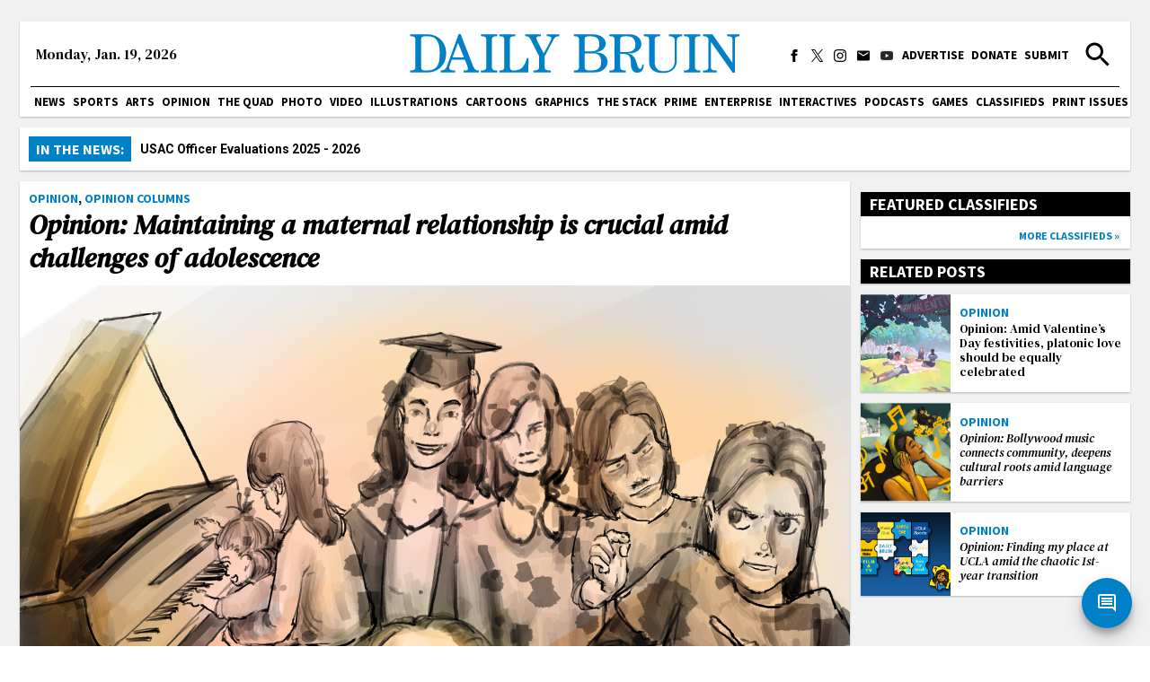

--- FILE ---
content_type: text/html; charset=utf-8
request_url: https://dailybruin.com/2024/05/24/opinion-maintaining-a-maternal-relationship-is-crucial-amid-challenges-of-adolescence
body_size: 32136
content:
<!DOCTYPE html><html><head><meta charSet="utf-8"/><meta name="viewport" content="width=device-width"/><title>Opinion: Maintaining a maternal relationship is crucial amid challenges of adolescence - Daily Bruin</title><meta name="robots" content="max-snippet:-1, max-image-preview:large, max-video-preview:-1"/><meta property="og:locale" content="en_US"/><meta property="og:type" content="article"/><meta property="og:title" content="Opinion: Maintaining a maternal relationship is crucial amid challenges of adolescence - Daily Bruin"/><meta property="og:description" content="Contrary to common misconceptions, Taylor Swift’s songs encompass more than love stories or high infidelity, and “marjorie” is a remarkable testament. As one of the nonromantic songs on her indie album, “evermore,” Swift dedicates “marjorie” to her grandmother Marjorie Finlay, a renowned 20th-century American opera singer who died when Swift was 13 years old."/><meta property="og:url" content="https://dailybruin.com/2024/05/24/opinion-maintaining-a-maternal-relationship-is-crucial-amid-challenges-of-adolescence/"/><meta property="og:site_name" content="Daily Bruin"/><meta property="article:publisher" content="https://www.facebook.com/dailybruin"/><meta property="og:image" content="https://wp.dailybruin.com/images/2024/05/5.3.op_.spring.miu_.mother.jpg"/><meta property="og:image:secure_url" content="https://wp.dailybruin.com/images/2024/05/5.3.op_.spring.miu_.mother.jpg"/><meta property="og:image:width" content="1523"/><meta property="og:image:height" content="2000"/><meta name="twitter:card" content="summary_large_image"/><meta name="twitter:description" content="Contrary to common misconceptions, Taylor Swift’s songs encompass more than love stories or high infidelity, and “marjorie” is a remarkable testament. As one of the nonromantic songs on her indie album, “evermore,” Swift dedicates “marjorie” to her grandmother Marjorie Finlay, a renowned 20th-century American opera singer who died when Swift was 13 years old."/><meta name="twitter:title" content="Opinion: Maintaining a maternal relationship is crucial amid challenges of adolescence - Daily Bruin"/><meta name="twitter:site" content="@dailybruin"/><meta name="twitter:image" content="https://wp.dailybruin.com/images/2024/05/5.3.op_.spring.miu_.mother.jpg"/><meta name="twitter:creator" content="@dailybruin"/><meta name="next-head-count" content="21"/><link rel="apple-touch-icon" sizes="57x57" href="/favicons/apple-touch-icon-57x57.png"/><link rel="apple-touch-icon" sizes="60x60" href="/favicons/apple-touch-icon-60x60.png"/><link rel="apple-touch-icon" sizes="72x72" href="/favicons/apple-touch-icon-72x72.png"/><link rel="apple-touch-icon" sizes="76x76" href="/favicons/apple-touch-icon-76x76.png"/><link rel="apple-touch-icon" sizes="114x114" href="/favicons/apple-touch-icon-114x114.png"/><link rel="apple-touch-icon" sizes="120x120" href="/favicons/apple-touch-icon-120x120.png"/><link rel="apple-touch-icon" sizes="144x144" href="/favicons/apple-touch-icon-144x144.png"/><link rel="apple-touch-icon" sizes="152x152" href="/favicons/apple-touch-icon-152x152.png"/><link rel="apple-touch-icon" sizes="180x180" href="/favicons/apple-touch-icon-180x180.png"/><link rel="icon" type="image/png" href="/favicons/favicon-32x32.png" sizes="32x32"/><link rel="icon" type="image/png" href="/favicons/favicon-194x194.png" sizes="194x194"/><link rel="icon" type="image/png" href="/favicons/favicon-96x96.png" sizes="96x96"/><link rel="icon" type="image/png" href="/favicons/android-chrome-192x192.png" sizes="192x192"/><link rel="icon" type="image/png" href="/favicons/favicon-16x16.png" sizes="16x16"/><meta name="msapplication-TileColor" content="#2d89ef"/><meta name="msapplication-TileImage" content="/favicons/mstile-144x144.png"/><meta name="theme-color" content="#0080c6"/><link rel="apple-touch-icon" href="/apple-touch-icon-precomposed.png"/><link rel="apple-touch-icon" sizes="72x72" href="/apple-touch-icon-72x72-precomposed.png"/><link rel="apple-touch-icon" sizes="114x114" href="/apple-touch-icon-114x114-precomposed.png"/><link rel="preconnect" href="https://fonts.gstatic.com" crossorigin /><link rel="preload" href="/_next/static/css/adc1840e1d41c1b8.css" as="style"/><link rel="stylesheet" href="/_next/static/css/adc1840e1d41c1b8.css" data-n-g=""/><link rel="preload" href="/_next/static/css/c4479469c88a9297.css" as="style"/><link rel="stylesheet" href="/_next/static/css/c4479469c88a9297.css" data-n-p=""/><noscript data-n-css=""></noscript><script defer="" nomodule="" src="/_next/static/chunks/polyfills-c67a75d1b6f99dc8.js"></script><script src="https://cdn.broadstreetads.com/init-2.min.js" defer="" data-nscript="beforeInteractive"></script><script src="/_next/static/chunks/webpack-dd8919a572f3efbe.js" defer=""></script><script src="/_next/static/chunks/framework-f44ba79936f400b5.js" defer=""></script><script src="/_next/static/chunks/main-d4e7798a7145f175.js" defer=""></script><script src="/_next/static/chunks/pages/_app-03701016527f6cc3.js" defer=""></script><script src="/_next/static/chunks/5236-f80670757b7d0877.js" defer=""></script><script src="/_next/static/chunks/9517-1f81f41b5ac3fbb0.js" defer=""></script><script src="/_next/static/chunks/3944-fa9ba0a9c5686e64.js" defer=""></script><script src="/_next/static/chunks/8631-044495231c8db0ec.js" defer=""></script><script src="/_next/static/chunks/7178-9b03c143bfcae076.js" defer=""></script><script src="/_next/static/chunks/1415-7c12157192090b1b.js" defer=""></script><script src="/_next/static/chunks/775-4e273845db4bb09b.js" defer=""></script><script src="/_next/static/chunks/1524-9aa762d022ffa312.js" defer=""></script><script src="/_next/static/chunks/9956-65a8e3553be9bfa5.js" defer=""></script><script src="/_next/static/chunks/pages/%5Byear%5D/%5Bmonth%5D/%5Bday%5D/%5Bslug%5D-5ea950bcf3bb509c.js" defer=""></script><script src="/_next/static/cekUY7J7I2_uNnIeTIeqP/_buildManifest.js" defer=""></script><script src="/_next/static/cekUY7J7I2_uNnIeTIeqP/_ssgManifest.js" defer=""></script><style data-href="https://fonts.googleapis.com/css2?family=Playfair+Display:ital,wght@0,550;0,700;1,550;1,700&family=Roboto:ital,wght@0,300;0,400;0,700;1,300;1,400;1,700&family=Source+Sans+Pro:wght@400;700&display=swap&family=DM+Serif+Text:ital@0;1&display=swap">@font-face{font-family:'DM Serif Text';font-style:italic;font-weight:400;font-display:swap;src:url(https://fonts.gstatic.com/l/font?kit=rnCw-xZa_krGokauCeNq1wWyWfGFWw&skey=526da8f819302c18&v=v13) format('woff')}@font-face{font-family:'DM Serif Text';font-style:normal;font-weight:400;font-display:swap;src:url(https://fonts.gstatic.com/l/font?kit=rnCu-xZa_krGokauCeNq1wWyafA&skey=1cce8e1adc5342b&v=v13) format('woff')}@font-face{font-family:'Playfair Display';font-style:italic;font-weight:500;font-display:swap;src:url(https://fonts.gstatic.com/l/font?kit=nuFRD-vYSZviVYUb_rj3ij__anPXDTnCjmHKM4nYO7KN_pqTbtU&skey=f57a6d1e6bccdd9c&v=v40) format('woff')}@font-face{font-family:'Playfair Display';font-style:italic;font-weight:600;font-display:swap;src:url(https://fonts.gstatic.com/l/font?kit=nuFRD-vYSZviVYUb_rj3ij__anPXDTnCjmHKM4nYO7KN_naUbtU&skey=f57a6d1e6bccdd9c&v=v40) format('woff')}@font-face{font-family:'Playfair Display';font-style:italic;font-weight:700;font-display:swap;src:url(https://fonts.gstatic.com/l/font?kit=nuFRD-vYSZviVYUb_rj3ij__anPXDTnCjmHKM4nYO7KN_k-UbtU&skey=f57a6d1e6bccdd9c&v=v40) format('woff')}@font-face{font-family:'Playfair Display';font-style:normal;font-weight:500;font-display:swap;src:url(https://fonts.gstatic.com/l/font?kit=nuFvD-vYSZviVYUb_rj3ij__anPXJzDwcbmjWBN2PKd3vUDT&skey=f3b68f0152604ed9&v=v40) format('woff')}@font-face{font-family:'Playfair Display';font-style:normal;font-weight:600;font-display:swap;src:url(https://fonts.gstatic.com/l/font?kit=nuFvD-vYSZviVYUb_rj3ij__anPXJzDwcbmjWBN2PKebukDT&skey=f3b68f0152604ed9&v=v40) format('woff')}@font-face{font-family:'Playfair Display';font-style:normal;font-weight:700;font-display:swap;src:url(https://fonts.gstatic.com/l/font?kit=nuFvD-vYSZviVYUb_rj3ij__anPXJzDwcbmjWBN2PKeiukDT&skey=f3b68f0152604ed9&v=v40) format('woff')}@font-face{font-family:'Roboto';font-style:italic;font-weight:300;font-stretch:normal;font-display:swap;src:url(https://fonts.gstatic.com/l/font?kit=KFOKCnqEu92Fr1Mu53ZEC9_Vu3r1gIhOszmOClHrs6ljXfMMLt_QiAw&skey=c608c610063635f9&v=v50) format('woff')}@font-face{font-family:'Roboto';font-style:italic;font-weight:400;font-stretch:normal;font-display:swap;src:url(https://fonts.gstatic.com/l/font?kit=KFOKCnqEu92Fr1Mu53ZEC9_Vu3r1gIhOszmOClHrs6ljXfMMLoHQiAw&skey=c608c610063635f9&v=v50) format('woff')}@font-face{font-family:'Roboto';font-style:italic;font-weight:700;font-stretch:normal;font-display:swap;src:url(https://fonts.gstatic.com/l/font?kit=KFOKCnqEu92Fr1Mu53ZEC9_Vu3r1gIhOszmOClHrs6ljXfMMLmbXiAw&skey=c608c610063635f9&v=v50) format('woff')}@font-face{font-family:'Roboto';font-style:normal;font-weight:300;font-stretch:normal;font-display:swap;src:url(https://fonts.gstatic.com/l/font?kit=KFOMCnqEu92Fr1ME7kSn66aGLdTylUAMQXC89YmC2DPNWuaabWmQ&skey=a0a0114a1dcab3ac&v=v50) format('woff')}@font-face{font-family:'Roboto';font-style:normal;font-weight:400;font-stretch:normal;font-display:swap;src:url(https://fonts.gstatic.com/l/font?kit=KFOMCnqEu92Fr1ME7kSn66aGLdTylUAMQXC89YmC2DPNWubEbWmQ&skey=a0a0114a1dcab3ac&v=v50) format('woff')}@font-face{font-family:'Roboto';font-style:normal;font-weight:700;font-stretch:normal;font-display:swap;src:url(https://fonts.gstatic.com/l/font?kit=KFOMCnqEu92Fr1ME7kSn66aGLdTylUAMQXC89YmC2DPNWuYjammQ&skey=a0a0114a1dcab3ac&v=v50) format('woff')}@font-face{font-family:'Source Sans Pro';font-style:normal;font-weight:400;font-display:swap;src:url(https://fonts.gstatic.com/l/font?kit=6xK3dSBYKcSV-LCoeQqfX1RYOo3aPA&skey=1e026b1c27170b9b&v=v23) format('woff')}@font-face{font-family:'Source Sans Pro';font-style:normal;font-weight:700;font-display:swap;src:url(https://fonts.gstatic.com/l/font?kit=6xKydSBYKcSV-LCoeQqfX1RYOo3ig4vAkw&skey=84e1cdfb74260b1d&v=v23) format('woff')}@font-face{font-family:'DM Serif Text';font-style:italic;font-weight:400;font-display:swap;src:url(https://fonts.gstatic.com/s/dmseriftext/v13/rnCw-xZa_krGokauCeNq1wWyWfG1UVoNILVaqNDD.woff2) format('woff2');unicode-range:U+0100-02BA,U+02BD-02C5,U+02C7-02CC,U+02CE-02D7,U+02DD-02FF,U+0304,U+0308,U+0329,U+1D00-1DBF,U+1E00-1E9F,U+1EF2-1EFF,U+2020,U+20A0-20AB,U+20AD-20C0,U+2113,U+2C60-2C7F,U+A720-A7FF}@font-face{font-family:'DM Serif Text';font-style:italic;font-weight:400;font-display:swap;src:url(https://fonts.gstatic.com/s/dmseriftext/v13/rnCw-xZa_krGokauCeNq1wWyWfG1X1oNILVaqA.woff2) format('woff2');unicode-range:U+0000-00FF,U+0131,U+0152-0153,U+02BB-02BC,U+02C6,U+02DA,U+02DC,U+0304,U+0308,U+0329,U+2000-206F,U+20AC,U+2122,U+2191,U+2193,U+2212,U+2215,U+FEFF,U+FFFD}@font-face{font-family:'DM Serif Text';font-style:normal;font-weight:400;font-display:swap;src:url(https://fonts.gstatic.com/s/dmseriftext/v13/rnCu-xZa_krGokauCeNq1wWyWfqFXVAKArdqqQ.woff2) format('woff2');unicode-range:U+0100-02BA,U+02BD-02C5,U+02C7-02CC,U+02CE-02D7,U+02DD-02FF,U+0304,U+0308,U+0329,U+1D00-1DBF,U+1E00-1E9F,U+1EF2-1EFF,U+2020,U+20A0-20AB,U+20AD-20C0,U+2113,U+2C60-2C7F,U+A720-A7FF}@font-face{font-family:'DM Serif Text';font-style:normal;font-weight:400;font-display:swap;src:url(https://fonts.gstatic.com/s/dmseriftext/v13/rnCu-xZa_krGokauCeNq1wWyWfSFXVAKArc.woff2) format('woff2');unicode-range:U+0000-00FF,U+0131,U+0152-0153,U+02BB-02BC,U+02C6,U+02DA,U+02DC,U+0304,U+0308,U+0329,U+2000-206F,U+20AC,U+2122,U+2191,U+2193,U+2212,U+2215,U+FEFF,U+FFFD}@font-face{font-family:'Playfair Display';font-style:italic;font-weight:550;font-display:swap;src:url(https://fonts.gstatic.com/s/playfairdisplay/v40/nuFkD-vYSZviVYUb_rj3ij__anPXDTnohkk7yRZrPJ-M.woff2) format('woff2');unicode-range:U+0301,U+0400-045F,U+0490-0491,U+04B0-04B1,U+2116}@font-face{font-family:'Playfair Display';font-style:italic;font-weight:550;font-display:swap;src:url(https://fonts.gstatic.com/s/playfairdisplay/v40/nuFkD-vYSZviVYUb_rj3ij__anPXDTnojUk7yRZrPJ-M.woff2) format('woff2');unicode-range:U+0102-0103,U+0110-0111,U+0128-0129,U+0168-0169,U+01A0-01A1,U+01AF-01B0,U+0300-0301,U+0303-0304,U+0308-0309,U+0323,U+0329,U+1EA0-1EF9,U+20AB}@font-face{font-family:'Playfair Display';font-style:italic;font-weight:550;font-display:swap;src:url(https://fonts.gstatic.com/s/playfairdisplay/v40/nuFkD-vYSZviVYUb_rj3ij__anPXDTnojEk7yRZrPJ-M.woff2) format('woff2');unicode-range:U+0100-02BA,U+02BD-02C5,U+02C7-02CC,U+02CE-02D7,U+02DD-02FF,U+0304,U+0308,U+0329,U+1D00-1DBF,U+1E00-1E9F,U+1EF2-1EFF,U+2020,U+20A0-20AB,U+20AD-20C0,U+2113,U+2C60-2C7F,U+A720-A7FF}@font-face{font-family:'Playfair Display';font-style:italic;font-weight:550;font-display:swap;src:url(https://fonts.gstatic.com/s/playfairdisplay/v40/nuFkD-vYSZviVYUb_rj3ij__anPXDTnogkk7yRZrPA.woff2) format('woff2');unicode-range:U+0000-00FF,U+0131,U+0152-0153,U+02BB-02BC,U+02C6,U+02DA,U+02DC,U+0304,U+0308,U+0329,U+2000-206F,U+20AC,U+2122,U+2191,U+2193,U+2212,U+2215,U+FEFF,U+FFFD}@font-face{font-family:'Playfair Display';font-style:italic;font-weight:700;font-display:swap;src:url(https://fonts.gstatic.com/s/playfairdisplay/v40/nuFkD-vYSZviVYUb_rj3ij__anPXDTnohkk7yRZrPJ-M.woff2) format('woff2');unicode-range:U+0301,U+0400-045F,U+0490-0491,U+04B0-04B1,U+2116}@font-face{font-family:'Playfair Display';font-style:italic;font-weight:700;font-display:swap;src:url(https://fonts.gstatic.com/s/playfairdisplay/v40/nuFkD-vYSZviVYUb_rj3ij__anPXDTnojUk7yRZrPJ-M.woff2) format('woff2');unicode-range:U+0102-0103,U+0110-0111,U+0128-0129,U+0168-0169,U+01A0-01A1,U+01AF-01B0,U+0300-0301,U+0303-0304,U+0308-0309,U+0323,U+0329,U+1EA0-1EF9,U+20AB}@font-face{font-family:'Playfair Display';font-style:italic;font-weight:700;font-display:swap;src:url(https://fonts.gstatic.com/s/playfairdisplay/v40/nuFkD-vYSZviVYUb_rj3ij__anPXDTnojEk7yRZrPJ-M.woff2) format('woff2');unicode-range:U+0100-02BA,U+02BD-02C5,U+02C7-02CC,U+02CE-02D7,U+02DD-02FF,U+0304,U+0308,U+0329,U+1D00-1DBF,U+1E00-1E9F,U+1EF2-1EFF,U+2020,U+20A0-20AB,U+20AD-20C0,U+2113,U+2C60-2C7F,U+A720-A7FF}@font-face{font-family:'Playfair Display';font-style:italic;font-weight:700;font-display:swap;src:url(https://fonts.gstatic.com/s/playfairdisplay/v40/nuFkD-vYSZviVYUb_rj3ij__anPXDTnogkk7yRZrPA.woff2) format('woff2');unicode-range:U+0000-00FF,U+0131,U+0152-0153,U+02BB-02BC,U+02C6,U+02DA,U+02DC,U+0304,U+0308,U+0329,U+2000-206F,U+20AC,U+2122,U+2191,U+2193,U+2212,U+2215,U+FEFF,U+FFFD}@font-face{font-family:'Playfair Display';font-style:normal;font-weight:550;font-display:swap;src:url(https://fonts.gstatic.com/s/playfairdisplay/v40/nuFiD-vYSZviVYUb_rj3ij__anPXDTjYgEM86xRbPQ.woff2) format('woff2');unicode-range:U+0301,U+0400-045F,U+0490-0491,U+04B0-04B1,U+2116}@font-face{font-family:'Playfair Display';font-style:normal;font-weight:550;font-display:swap;src:url(https://fonts.gstatic.com/s/playfairdisplay/v40/nuFiD-vYSZviVYUb_rj3ij__anPXDTPYgEM86xRbPQ.woff2) format('woff2');unicode-range:U+0102-0103,U+0110-0111,U+0128-0129,U+0168-0169,U+01A0-01A1,U+01AF-01B0,U+0300-0301,U+0303-0304,U+0308-0309,U+0323,U+0329,U+1EA0-1EF9,U+20AB}@font-face{font-family:'Playfair Display';font-style:normal;font-weight:550;font-display:swap;src:url(https://fonts.gstatic.com/s/playfairdisplay/v40/nuFiD-vYSZviVYUb_rj3ij__anPXDTLYgEM86xRbPQ.woff2) format('woff2');unicode-range:U+0100-02BA,U+02BD-02C5,U+02C7-02CC,U+02CE-02D7,U+02DD-02FF,U+0304,U+0308,U+0329,U+1D00-1DBF,U+1E00-1E9F,U+1EF2-1EFF,U+2020,U+20A0-20AB,U+20AD-20C0,U+2113,U+2C60-2C7F,U+A720-A7FF}@font-face{font-family:'Playfair Display';font-style:normal;font-weight:550;font-display:swap;src:url(https://fonts.gstatic.com/s/playfairdisplay/v40/nuFiD-vYSZviVYUb_rj3ij__anPXDTzYgEM86xQ.woff2) format('woff2');unicode-range:U+0000-00FF,U+0131,U+0152-0153,U+02BB-02BC,U+02C6,U+02DA,U+02DC,U+0304,U+0308,U+0329,U+2000-206F,U+20AC,U+2122,U+2191,U+2193,U+2212,U+2215,U+FEFF,U+FFFD}@font-face{font-family:'Playfair Display';font-style:normal;font-weight:700;font-display:swap;src:url(https://fonts.gstatic.com/s/playfairdisplay/v40/nuFiD-vYSZviVYUb_rj3ij__anPXDTjYgEM86xRbPQ.woff2) format('woff2');unicode-range:U+0301,U+0400-045F,U+0490-0491,U+04B0-04B1,U+2116}@font-face{font-family:'Playfair Display';font-style:normal;font-weight:700;font-display:swap;src:url(https://fonts.gstatic.com/s/playfairdisplay/v40/nuFiD-vYSZviVYUb_rj3ij__anPXDTPYgEM86xRbPQ.woff2) format('woff2');unicode-range:U+0102-0103,U+0110-0111,U+0128-0129,U+0168-0169,U+01A0-01A1,U+01AF-01B0,U+0300-0301,U+0303-0304,U+0308-0309,U+0323,U+0329,U+1EA0-1EF9,U+20AB}@font-face{font-family:'Playfair Display';font-style:normal;font-weight:700;font-display:swap;src:url(https://fonts.gstatic.com/s/playfairdisplay/v40/nuFiD-vYSZviVYUb_rj3ij__anPXDTLYgEM86xRbPQ.woff2) format('woff2');unicode-range:U+0100-02BA,U+02BD-02C5,U+02C7-02CC,U+02CE-02D7,U+02DD-02FF,U+0304,U+0308,U+0329,U+1D00-1DBF,U+1E00-1E9F,U+1EF2-1EFF,U+2020,U+20A0-20AB,U+20AD-20C0,U+2113,U+2C60-2C7F,U+A720-A7FF}@font-face{font-family:'Playfair Display';font-style:normal;font-weight:700;font-display:swap;src:url(https://fonts.gstatic.com/s/playfairdisplay/v40/nuFiD-vYSZviVYUb_rj3ij__anPXDTzYgEM86xQ.woff2) format('woff2');unicode-range:U+0000-00FF,U+0131,U+0152-0153,U+02BB-02BC,U+02C6,U+02DA,U+02DC,U+0304,U+0308,U+0329,U+2000-206F,U+20AC,U+2122,U+2191,U+2193,U+2212,U+2215,U+FEFF,U+FFFD}@font-face{font-family:'Roboto';font-style:italic;font-weight:300;font-stretch:100%;font-display:swap;src:url(https://fonts.gstatic.com/s/roboto/v50/KFO5CnqEu92Fr1Mu53ZEC9_Vu3r1gIhOszmkC3kaSTbQWt4N.woff2) format('woff2');unicode-range:U+0460-052F,U+1C80-1C8A,U+20B4,U+2DE0-2DFF,U+A640-A69F,U+FE2E-FE2F}@font-face{font-family:'Roboto';font-style:italic;font-weight:300;font-stretch:100%;font-display:swap;src:url(https://fonts.gstatic.com/s/roboto/v50/KFO5CnqEu92Fr1Mu53ZEC9_Vu3r1gIhOszmkAnkaSTbQWt4N.woff2) format('woff2');unicode-range:U+0301,U+0400-045F,U+0490-0491,U+04B0-04B1,U+2116}@font-face{font-family:'Roboto';font-style:italic;font-weight:300;font-stretch:100%;font-display:swap;src:url(https://fonts.gstatic.com/s/roboto/v50/KFO5CnqEu92Fr1Mu53ZEC9_Vu3r1gIhOszmkCnkaSTbQWt4N.woff2) format('woff2');unicode-range:U+1F00-1FFF}@font-face{font-family:'Roboto';font-style:italic;font-weight:300;font-stretch:100%;font-display:swap;src:url(https://fonts.gstatic.com/s/roboto/v50/KFO5CnqEu92Fr1Mu53ZEC9_Vu3r1gIhOszmkBXkaSTbQWt4N.woff2) format('woff2');unicode-range:U+0370-0377,U+037A-037F,U+0384-038A,U+038C,U+038E-03A1,U+03A3-03FF}@font-face{font-family:'Roboto';font-style:italic;font-weight:300;font-stretch:100%;font-display:swap;src:url(https://fonts.gstatic.com/s/roboto/v50/KFO5CnqEu92Fr1Mu53ZEC9_Vu3r1gIhOszmkenkaSTbQWt4N.woff2) format('woff2');unicode-range:U+0302-0303,U+0305,U+0307-0308,U+0310,U+0312,U+0315,U+031A,U+0326-0327,U+032C,U+032F-0330,U+0332-0333,U+0338,U+033A,U+0346,U+034D,U+0391-03A1,U+03A3-03A9,U+03B1-03C9,U+03D1,U+03D5-03D6,U+03F0-03F1,U+03F4-03F5,U+2016-2017,U+2034-2038,U+203C,U+2040,U+2043,U+2047,U+2050,U+2057,U+205F,U+2070-2071,U+2074-208E,U+2090-209C,U+20D0-20DC,U+20E1,U+20E5-20EF,U+2100-2112,U+2114-2115,U+2117-2121,U+2123-214F,U+2190,U+2192,U+2194-21AE,U+21B0-21E5,U+21F1-21F2,U+21F4-2211,U+2213-2214,U+2216-22FF,U+2308-230B,U+2310,U+2319,U+231C-2321,U+2336-237A,U+237C,U+2395,U+239B-23B7,U+23D0,U+23DC-23E1,U+2474-2475,U+25AF,U+25B3,U+25B7,U+25BD,U+25C1,U+25CA,U+25CC,U+25FB,U+266D-266F,U+27C0-27FF,U+2900-2AFF,U+2B0E-2B11,U+2B30-2B4C,U+2BFE,U+3030,U+FF5B,U+FF5D,U+1D400-1D7FF,U+1EE00-1EEFF}@font-face{font-family:'Roboto';font-style:italic;font-weight:300;font-stretch:100%;font-display:swap;src:url(https://fonts.gstatic.com/s/roboto/v50/KFO5CnqEu92Fr1Mu53ZEC9_Vu3r1gIhOszmkaHkaSTbQWt4N.woff2) format('woff2');unicode-range:U+0001-000C,U+000E-001F,U+007F-009F,U+20DD-20E0,U+20E2-20E4,U+2150-218F,U+2190,U+2192,U+2194-2199,U+21AF,U+21E6-21F0,U+21F3,U+2218-2219,U+2299,U+22C4-22C6,U+2300-243F,U+2440-244A,U+2460-24FF,U+25A0-27BF,U+2800-28FF,U+2921-2922,U+2981,U+29BF,U+29EB,U+2B00-2BFF,U+4DC0-4DFF,U+FFF9-FFFB,U+10140-1018E,U+10190-1019C,U+101A0,U+101D0-101FD,U+102E0-102FB,U+10E60-10E7E,U+1D2C0-1D2D3,U+1D2E0-1D37F,U+1F000-1F0FF,U+1F100-1F1AD,U+1F1E6-1F1FF,U+1F30D-1F30F,U+1F315,U+1F31C,U+1F31E,U+1F320-1F32C,U+1F336,U+1F378,U+1F37D,U+1F382,U+1F393-1F39F,U+1F3A7-1F3A8,U+1F3AC-1F3AF,U+1F3C2,U+1F3C4-1F3C6,U+1F3CA-1F3CE,U+1F3D4-1F3E0,U+1F3ED,U+1F3F1-1F3F3,U+1F3F5-1F3F7,U+1F408,U+1F415,U+1F41F,U+1F426,U+1F43F,U+1F441-1F442,U+1F444,U+1F446-1F449,U+1F44C-1F44E,U+1F453,U+1F46A,U+1F47D,U+1F4A3,U+1F4B0,U+1F4B3,U+1F4B9,U+1F4BB,U+1F4BF,U+1F4C8-1F4CB,U+1F4D6,U+1F4DA,U+1F4DF,U+1F4E3-1F4E6,U+1F4EA-1F4ED,U+1F4F7,U+1F4F9-1F4FB,U+1F4FD-1F4FE,U+1F503,U+1F507-1F50B,U+1F50D,U+1F512-1F513,U+1F53E-1F54A,U+1F54F-1F5FA,U+1F610,U+1F650-1F67F,U+1F687,U+1F68D,U+1F691,U+1F694,U+1F698,U+1F6AD,U+1F6B2,U+1F6B9-1F6BA,U+1F6BC,U+1F6C6-1F6CF,U+1F6D3-1F6D7,U+1F6E0-1F6EA,U+1F6F0-1F6F3,U+1F6F7-1F6FC,U+1F700-1F7FF,U+1F800-1F80B,U+1F810-1F847,U+1F850-1F859,U+1F860-1F887,U+1F890-1F8AD,U+1F8B0-1F8BB,U+1F8C0-1F8C1,U+1F900-1F90B,U+1F93B,U+1F946,U+1F984,U+1F996,U+1F9E9,U+1FA00-1FA6F,U+1FA70-1FA7C,U+1FA80-1FA89,U+1FA8F-1FAC6,U+1FACE-1FADC,U+1FADF-1FAE9,U+1FAF0-1FAF8,U+1FB00-1FBFF}@font-face{font-family:'Roboto';font-style:italic;font-weight:300;font-stretch:100%;font-display:swap;src:url(https://fonts.gstatic.com/s/roboto/v50/KFO5CnqEu92Fr1Mu53ZEC9_Vu3r1gIhOszmkCXkaSTbQWt4N.woff2) format('woff2');unicode-range:U+0102-0103,U+0110-0111,U+0128-0129,U+0168-0169,U+01A0-01A1,U+01AF-01B0,U+0300-0301,U+0303-0304,U+0308-0309,U+0323,U+0329,U+1EA0-1EF9,U+20AB}@font-face{font-family:'Roboto';font-style:italic;font-weight:300;font-stretch:100%;font-display:swap;src:url(https://fonts.gstatic.com/s/roboto/v50/KFO5CnqEu92Fr1Mu53ZEC9_Vu3r1gIhOszmkCHkaSTbQWt4N.woff2) format('woff2');unicode-range:U+0100-02BA,U+02BD-02C5,U+02C7-02CC,U+02CE-02D7,U+02DD-02FF,U+0304,U+0308,U+0329,U+1D00-1DBF,U+1E00-1E9F,U+1EF2-1EFF,U+2020,U+20A0-20AB,U+20AD-20C0,U+2113,U+2C60-2C7F,U+A720-A7FF}@font-face{font-family:'Roboto';font-style:italic;font-weight:300;font-stretch:100%;font-display:swap;src:url(https://fonts.gstatic.com/s/roboto/v50/KFO5CnqEu92Fr1Mu53ZEC9_Vu3r1gIhOszmkBnkaSTbQWg.woff2) format('woff2');unicode-range:U+0000-00FF,U+0131,U+0152-0153,U+02BB-02BC,U+02C6,U+02DA,U+02DC,U+0304,U+0308,U+0329,U+2000-206F,U+20AC,U+2122,U+2191,U+2193,U+2212,U+2215,U+FEFF,U+FFFD}@font-face{font-family:'Roboto';font-style:italic;font-weight:400;font-stretch:100%;font-display:swap;src:url(https://fonts.gstatic.com/s/roboto/v50/KFO5CnqEu92Fr1Mu53ZEC9_Vu3r1gIhOszmkC3kaSTbQWt4N.woff2) format('woff2');unicode-range:U+0460-052F,U+1C80-1C8A,U+20B4,U+2DE0-2DFF,U+A640-A69F,U+FE2E-FE2F}@font-face{font-family:'Roboto';font-style:italic;font-weight:400;font-stretch:100%;font-display:swap;src:url(https://fonts.gstatic.com/s/roboto/v50/KFO5CnqEu92Fr1Mu53ZEC9_Vu3r1gIhOszmkAnkaSTbQWt4N.woff2) format('woff2');unicode-range:U+0301,U+0400-045F,U+0490-0491,U+04B0-04B1,U+2116}@font-face{font-family:'Roboto';font-style:italic;font-weight:400;font-stretch:100%;font-display:swap;src:url(https://fonts.gstatic.com/s/roboto/v50/KFO5CnqEu92Fr1Mu53ZEC9_Vu3r1gIhOszmkCnkaSTbQWt4N.woff2) format('woff2');unicode-range:U+1F00-1FFF}@font-face{font-family:'Roboto';font-style:italic;font-weight:400;font-stretch:100%;font-display:swap;src:url(https://fonts.gstatic.com/s/roboto/v50/KFO5CnqEu92Fr1Mu53ZEC9_Vu3r1gIhOszmkBXkaSTbQWt4N.woff2) format('woff2');unicode-range:U+0370-0377,U+037A-037F,U+0384-038A,U+038C,U+038E-03A1,U+03A3-03FF}@font-face{font-family:'Roboto';font-style:italic;font-weight:400;font-stretch:100%;font-display:swap;src:url(https://fonts.gstatic.com/s/roboto/v50/KFO5CnqEu92Fr1Mu53ZEC9_Vu3r1gIhOszmkenkaSTbQWt4N.woff2) format('woff2');unicode-range:U+0302-0303,U+0305,U+0307-0308,U+0310,U+0312,U+0315,U+031A,U+0326-0327,U+032C,U+032F-0330,U+0332-0333,U+0338,U+033A,U+0346,U+034D,U+0391-03A1,U+03A3-03A9,U+03B1-03C9,U+03D1,U+03D5-03D6,U+03F0-03F1,U+03F4-03F5,U+2016-2017,U+2034-2038,U+203C,U+2040,U+2043,U+2047,U+2050,U+2057,U+205F,U+2070-2071,U+2074-208E,U+2090-209C,U+20D0-20DC,U+20E1,U+20E5-20EF,U+2100-2112,U+2114-2115,U+2117-2121,U+2123-214F,U+2190,U+2192,U+2194-21AE,U+21B0-21E5,U+21F1-21F2,U+21F4-2211,U+2213-2214,U+2216-22FF,U+2308-230B,U+2310,U+2319,U+231C-2321,U+2336-237A,U+237C,U+2395,U+239B-23B7,U+23D0,U+23DC-23E1,U+2474-2475,U+25AF,U+25B3,U+25B7,U+25BD,U+25C1,U+25CA,U+25CC,U+25FB,U+266D-266F,U+27C0-27FF,U+2900-2AFF,U+2B0E-2B11,U+2B30-2B4C,U+2BFE,U+3030,U+FF5B,U+FF5D,U+1D400-1D7FF,U+1EE00-1EEFF}@font-face{font-family:'Roboto';font-style:italic;font-weight:400;font-stretch:100%;font-display:swap;src:url(https://fonts.gstatic.com/s/roboto/v50/KFO5CnqEu92Fr1Mu53ZEC9_Vu3r1gIhOszmkaHkaSTbQWt4N.woff2) format('woff2');unicode-range:U+0001-000C,U+000E-001F,U+007F-009F,U+20DD-20E0,U+20E2-20E4,U+2150-218F,U+2190,U+2192,U+2194-2199,U+21AF,U+21E6-21F0,U+21F3,U+2218-2219,U+2299,U+22C4-22C6,U+2300-243F,U+2440-244A,U+2460-24FF,U+25A0-27BF,U+2800-28FF,U+2921-2922,U+2981,U+29BF,U+29EB,U+2B00-2BFF,U+4DC0-4DFF,U+FFF9-FFFB,U+10140-1018E,U+10190-1019C,U+101A0,U+101D0-101FD,U+102E0-102FB,U+10E60-10E7E,U+1D2C0-1D2D3,U+1D2E0-1D37F,U+1F000-1F0FF,U+1F100-1F1AD,U+1F1E6-1F1FF,U+1F30D-1F30F,U+1F315,U+1F31C,U+1F31E,U+1F320-1F32C,U+1F336,U+1F378,U+1F37D,U+1F382,U+1F393-1F39F,U+1F3A7-1F3A8,U+1F3AC-1F3AF,U+1F3C2,U+1F3C4-1F3C6,U+1F3CA-1F3CE,U+1F3D4-1F3E0,U+1F3ED,U+1F3F1-1F3F3,U+1F3F5-1F3F7,U+1F408,U+1F415,U+1F41F,U+1F426,U+1F43F,U+1F441-1F442,U+1F444,U+1F446-1F449,U+1F44C-1F44E,U+1F453,U+1F46A,U+1F47D,U+1F4A3,U+1F4B0,U+1F4B3,U+1F4B9,U+1F4BB,U+1F4BF,U+1F4C8-1F4CB,U+1F4D6,U+1F4DA,U+1F4DF,U+1F4E3-1F4E6,U+1F4EA-1F4ED,U+1F4F7,U+1F4F9-1F4FB,U+1F4FD-1F4FE,U+1F503,U+1F507-1F50B,U+1F50D,U+1F512-1F513,U+1F53E-1F54A,U+1F54F-1F5FA,U+1F610,U+1F650-1F67F,U+1F687,U+1F68D,U+1F691,U+1F694,U+1F698,U+1F6AD,U+1F6B2,U+1F6B9-1F6BA,U+1F6BC,U+1F6C6-1F6CF,U+1F6D3-1F6D7,U+1F6E0-1F6EA,U+1F6F0-1F6F3,U+1F6F7-1F6FC,U+1F700-1F7FF,U+1F800-1F80B,U+1F810-1F847,U+1F850-1F859,U+1F860-1F887,U+1F890-1F8AD,U+1F8B0-1F8BB,U+1F8C0-1F8C1,U+1F900-1F90B,U+1F93B,U+1F946,U+1F984,U+1F996,U+1F9E9,U+1FA00-1FA6F,U+1FA70-1FA7C,U+1FA80-1FA89,U+1FA8F-1FAC6,U+1FACE-1FADC,U+1FADF-1FAE9,U+1FAF0-1FAF8,U+1FB00-1FBFF}@font-face{font-family:'Roboto';font-style:italic;font-weight:400;font-stretch:100%;font-display:swap;src:url(https://fonts.gstatic.com/s/roboto/v50/KFO5CnqEu92Fr1Mu53ZEC9_Vu3r1gIhOszmkCXkaSTbQWt4N.woff2) format('woff2');unicode-range:U+0102-0103,U+0110-0111,U+0128-0129,U+0168-0169,U+01A0-01A1,U+01AF-01B0,U+0300-0301,U+0303-0304,U+0308-0309,U+0323,U+0329,U+1EA0-1EF9,U+20AB}@font-face{font-family:'Roboto';font-style:italic;font-weight:400;font-stretch:100%;font-display:swap;src:url(https://fonts.gstatic.com/s/roboto/v50/KFO5CnqEu92Fr1Mu53ZEC9_Vu3r1gIhOszmkCHkaSTbQWt4N.woff2) format('woff2');unicode-range:U+0100-02BA,U+02BD-02C5,U+02C7-02CC,U+02CE-02D7,U+02DD-02FF,U+0304,U+0308,U+0329,U+1D00-1DBF,U+1E00-1E9F,U+1EF2-1EFF,U+2020,U+20A0-20AB,U+20AD-20C0,U+2113,U+2C60-2C7F,U+A720-A7FF}@font-face{font-family:'Roboto';font-style:italic;font-weight:400;font-stretch:100%;font-display:swap;src:url(https://fonts.gstatic.com/s/roboto/v50/KFO5CnqEu92Fr1Mu53ZEC9_Vu3r1gIhOszmkBnkaSTbQWg.woff2) format('woff2');unicode-range:U+0000-00FF,U+0131,U+0152-0153,U+02BB-02BC,U+02C6,U+02DA,U+02DC,U+0304,U+0308,U+0329,U+2000-206F,U+20AC,U+2122,U+2191,U+2193,U+2212,U+2215,U+FEFF,U+FFFD}@font-face{font-family:'Roboto';font-style:italic;font-weight:700;font-stretch:100%;font-display:swap;src:url(https://fonts.gstatic.com/s/roboto/v50/KFO5CnqEu92Fr1Mu53ZEC9_Vu3r1gIhOszmkC3kaSTbQWt4N.woff2) format('woff2');unicode-range:U+0460-052F,U+1C80-1C8A,U+20B4,U+2DE0-2DFF,U+A640-A69F,U+FE2E-FE2F}@font-face{font-family:'Roboto';font-style:italic;font-weight:700;font-stretch:100%;font-display:swap;src:url(https://fonts.gstatic.com/s/roboto/v50/KFO5CnqEu92Fr1Mu53ZEC9_Vu3r1gIhOszmkAnkaSTbQWt4N.woff2) format('woff2');unicode-range:U+0301,U+0400-045F,U+0490-0491,U+04B0-04B1,U+2116}@font-face{font-family:'Roboto';font-style:italic;font-weight:700;font-stretch:100%;font-display:swap;src:url(https://fonts.gstatic.com/s/roboto/v50/KFO5CnqEu92Fr1Mu53ZEC9_Vu3r1gIhOszmkCnkaSTbQWt4N.woff2) format('woff2');unicode-range:U+1F00-1FFF}@font-face{font-family:'Roboto';font-style:italic;font-weight:700;font-stretch:100%;font-display:swap;src:url(https://fonts.gstatic.com/s/roboto/v50/KFO5CnqEu92Fr1Mu53ZEC9_Vu3r1gIhOszmkBXkaSTbQWt4N.woff2) format('woff2');unicode-range:U+0370-0377,U+037A-037F,U+0384-038A,U+038C,U+038E-03A1,U+03A3-03FF}@font-face{font-family:'Roboto';font-style:italic;font-weight:700;font-stretch:100%;font-display:swap;src:url(https://fonts.gstatic.com/s/roboto/v50/KFO5CnqEu92Fr1Mu53ZEC9_Vu3r1gIhOszmkenkaSTbQWt4N.woff2) format('woff2');unicode-range:U+0302-0303,U+0305,U+0307-0308,U+0310,U+0312,U+0315,U+031A,U+0326-0327,U+032C,U+032F-0330,U+0332-0333,U+0338,U+033A,U+0346,U+034D,U+0391-03A1,U+03A3-03A9,U+03B1-03C9,U+03D1,U+03D5-03D6,U+03F0-03F1,U+03F4-03F5,U+2016-2017,U+2034-2038,U+203C,U+2040,U+2043,U+2047,U+2050,U+2057,U+205F,U+2070-2071,U+2074-208E,U+2090-209C,U+20D0-20DC,U+20E1,U+20E5-20EF,U+2100-2112,U+2114-2115,U+2117-2121,U+2123-214F,U+2190,U+2192,U+2194-21AE,U+21B0-21E5,U+21F1-21F2,U+21F4-2211,U+2213-2214,U+2216-22FF,U+2308-230B,U+2310,U+2319,U+231C-2321,U+2336-237A,U+237C,U+2395,U+239B-23B7,U+23D0,U+23DC-23E1,U+2474-2475,U+25AF,U+25B3,U+25B7,U+25BD,U+25C1,U+25CA,U+25CC,U+25FB,U+266D-266F,U+27C0-27FF,U+2900-2AFF,U+2B0E-2B11,U+2B30-2B4C,U+2BFE,U+3030,U+FF5B,U+FF5D,U+1D400-1D7FF,U+1EE00-1EEFF}@font-face{font-family:'Roboto';font-style:italic;font-weight:700;font-stretch:100%;font-display:swap;src:url(https://fonts.gstatic.com/s/roboto/v50/KFO5CnqEu92Fr1Mu53ZEC9_Vu3r1gIhOszmkaHkaSTbQWt4N.woff2) format('woff2');unicode-range:U+0001-000C,U+000E-001F,U+007F-009F,U+20DD-20E0,U+20E2-20E4,U+2150-218F,U+2190,U+2192,U+2194-2199,U+21AF,U+21E6-21F0,U+21F3,U+2218-2219,U+2299,U+22C4-22C6,U+2300-243F,U+2440-244A,U+2460-24FF,U+25A0-27BF,U+2800-28FF,U+2921-2922,U+2981,U+29BF,U+29EB,U+2B00-2BFF,U+4DC0-4DFF,U+FFF9-FFFB,U+10140-1018E,U+10190-1019C,U+101A0,U+101D0-101FD,U+102E0-102FB,U+10E60-10E7E,U+1D2C0-1D2D3,U+1D2E0-1D37F,U+1F000-1F0FF,U+1F100-1F1AD,U+1F1E6-1F1FF,U+1F30D-1F30F,U+1F315,U+1F31C,U+1F31E,U+1F320-1F32C,U+1F336,U+1F378,U+1F37D,U+1F382,U+1F393-1F39F,U+1F3A7-1F3A8,U+1F3AC-1F3AF,U+1F3C2,U+1F3C4-1F3C6,U+1F3CA-1F3CE,U+1F3D4-1F3E0,U+1F3ED,U+1F3F1-1F3F3,U+1F3F5-1F3F7,U+1F408,U+1F415,U+1F41F,U+1F426,U+1F43F,U+1F441-1F442,U+1F444,U+1F446-1F449,U+1F44C-1F44E,U+1F453,U+1F46A,U+1F47D,U+1F4A3,U+1F4B0,U+1F4B3,U+1F4B9,U+1F4BB,U+1F4BF,U+1F4C8-1F4CB,U+1F4D6,U+1F4DA,U+1F4DF,U+1F4E3-1F4E6,U+1F4EA-1F4ED,U+1F4F7,U+1F4F9-1F4FB,U+1F4FD-1F4FE,U+1F503,U+1F507-1F50B,U+1F50D,U+1F512-1F513,U+1F53E-1F54A,U+1F54F-1F5FA,U+1F610,U+1F650-1F67F,U+1F687,U+1F68D,U+1F691,U+1F694,U+1F698,U+1F6AD,U+1F6B2,U+1F6B9-1F6BA,U+1F6BC,U+1F6C6-1F6CF,U+1F6D3-1F6D7,U+1F6E0-1F6EA,U+1F6F0-1F6F3,U+1F6F7-1F6FC,U+1F700-1F7FF,U+1F800-1F80B,U+1F810-1F847,U+1F850-1F859,U+1F860-1F887,U+1F890-1F8AD,U+1F8B0-1F8BB,U+1F8C0-1F8C1,U+1F900-1F90B,U+1F93B,U+1F946,U+1F984,U+1F996,U+1F9E9,U+1FA00-1FA6F,U+1FA70-1FA7C,U+1FA80-1FA89,U+1FA8F-1FAC6,U+1FACE-1FADC,U+1FADF-1FAE9,U+1FAF0-1FAF8,U+1FB00-1FBFF}@font-face{font-family:'Roboto';font-style:italic;font-weight:700;font-stretch:100%;font-display:swap;src:url(https://fonts.gstatic.com/s/roboto/v50/KFO5CnqEu92Fr1Mu53ZEC9_Vu3r1gIhOszmkCXkaSTbQWt4N.woff2) format('woff2');unicode-range:U+0102-0103,U+0110-0111,U+0128-0129,U+0168-0169,U+01A0-01A1,U+01AF-01B0,U+0300-0301,U+0303-0304,U+0308-0309,U+0323,U+0329,U+1EA0-1EF9,U+20AB}@font-face{font-family:'Roboto';font-style:italic;font-weight:700;font-stretch:100%;font-display:swap;src:url(https://fonts.gstatic.com/s/roboto/v50/KFO5CnqEu92Fr1Mu53ZEC9_Vu3r1gIhOszmkCHkaSTbQWt4N.woff2) format('woff2');unicode-range:U+0100-02BA,U+02BD-02C5,U+02C7-02CC,U+02CE-02D7,U+02DD-02FF,U+0304,U+0308,U+0329,U+1D00-1DBF,U+1E00-1E9F,U+1EF2-1EFF,U+2020,U+20A0-20AB,U+20AD-20C0,U+2113,U+2C60-2C7F,U+A720-A7FF}@font-face{font-family:'Roboto';font-style:italic;font-weight:700;font-stretch:100%;font-display:swap;src:url(https://fonts.gstatic.com/s/roboto/v50/KFO5CnqEu92Fr1Mu53ZEC9_Vu3r1gIhOszmkBnkaSTbQWg.woff2) format('woff2');unicode-range:U+0000-00FF,U+0131,U+0152-0153,U+02BB-02BC,U+02C6,U+02DA,U+02DC,U+0304,U+0308,U+0329,U+2000-206F,U+20AC,U+2122,U+2191,U+2193,U+2212,U+2215,U+FEFF,U+FFFD}@font-face{font-family:'Roboto';font-style:normal;font-weight:300;font-stretch:100%;font-display:swap;src:url(https://fonts.gstatic.com/s/roboto/v50/KFO7CnqEu92Fr1ME7kSn66aGLdTylUAMa3GUBHMdazTgWw.woff2) format('woff2');unicode-range:U+0460-052F,U+1C80-1C8A,U+20B4,U+2DE0-2DFF,U+A640-A69F,U+FE2E-FE2F}@font-face{font-family:'Roboto';font-style:normal;font-weight:300;font-stretch:100%;font-display:swap;src:url(https://fonts.gstatic.com/s/roboto/v50/KFO7CnqEu92Fr1ME7kSn66aGLdTylUAMa3iUBHMdazTgWw.woff2) format('woff2');unicode-range:U+0301,U+0400-045F,U+0490-0491,U+04B0-04B1,U+2116}@font-face{font-family:'Roboto';font-style:normal;font-weight:300;font-stretch:100%;font-display:swap;src:url(https://fonts.gstatic.com/s/roboto/v50/KFO7CnqEu92Fr1ME7kSn66aGLdTylUAMa3CUBHMdazTgWw.woff2) format('woff2');unicode-range:U+1F00-1FFF}@font-face{font-family:'Roboto';font-style:normal;font-weight:300;font-stretch:100%;font-display:swap;src:url(https://fonts.gstatic.com/s/roboto/v50/KFO7CnqEu92Fr1ME7kSn66aGLdTylUAMa3-UBHMdazTgWw.woff2) format('woff2');unicode-range:U+0370-0377,U+037A-037F,U+0384-038A,U+038C,U+038E-03A1,U+03A3-03FF}@font-face{font-family:'Roboto';font-style:normal;font-weight:300;font-stretch:100%;font-display:swap;src:url(https://fonts.gstatic.com/s/roboto/v50/KFO7CnqEu92Fr1ME7kSn66aGLdTylUAMawCUBHMdazTgWw.woff2) format('woff2');unicode-range:U+0302-0303,U+0305,U+0307-0308,U+0310,U+0312,U+0315,U+031A,U+0326-0327,U+032C,U+032F-0330,U+0332-0333,U+0338,U+033A,U+0346,U+034D,U+0391-03A1,U+03A3-03A9,U+03B1-03C9,U+03D1,U+03D5-03D6,U+03F0-03F1,U+03F4-03F5,U+2016-2017,U+2034-2038,U+203C,U+2040,U+2043,U+2047,U+2050,U+2057,U+205F,U+2070-2071,U+2074-208E,U+2090-209C,U+20D0-20DC,U+20E1,U+20E5-20EF,U+2100-2112,U+2114-2115,U+2117-2121,U+2123-214F,U+2190,U+2192,U+2194-21AE,U+21B0-21E5,U+21F1-21F2,U+21F4-2211,U+2213-2214,U+2216-22FF,U+2308-230B,U+2310,U+2319,U+231C-2321,U+2336-237A,U+237C,U+2395,U+239B-23B7,U+23D0,U+23DC-23E1,U+2474-2475,U+25AF,U+25B3,U+25B7,U+25BD,U+25C1,U+25CA,U+25CC,U+25FB,U+266D-266F,U+27C0-27FF,U+2900-2AFF,U+2B0E-2B11,U+2B30-2B4C,U+2BFE,U+3030,U+FF5B,U+FF5D,U+1D400-1D7FF,U+1EE00-1EEFF}@font-face{font-family:'Roboto';font-style:normal;font-weight:300;font-stretch:100%;font-display:swap;src:url(https://fonts.gstatic.com/s/roboto/v50/KFO7CnqEu92Fr1ME7kSn66aGLdTylUAMaxKUBHMdazTgWw.woff2) format('woff2');unicode-range:U+0001-000C,U+000E-001F,U+007F-009F,U+20DD-20E0,U+20E2-20E4,U+2150-218F,U+2190,U+2192,U+2194-2199,U+21AF,U+21E6-21F0,U+21F3,U+2218-2219,U+2299,U+22C4-22C6,U+2300-243F,U+2440-244A,U+2460-24FF,U+25A0-27BF,U+2800-28FF,U+2921-2922,U+2981,U+29BF,U+29EB,U+2B00-2BFF,U+4DC0-4DFF,U+FFF9-FFFB,U+10140-1018E,U+10190-1019C,U+101A0,U+101D0-101FD,U+102E0-102FB,U+10E60-10E7E,U+1D2C0-1D2D3,U+1D2E0-1D37F,U+1F000-1F0FF,U+1F100-1F1AD,U+1F1E6-1F1FF,U+1F30D-1F30F,U+1F315,U+1F31C,U+1F31E,U+1F320-1F32C,U+1F336,U+1F378,U+1F37D,U+1F382,U+1F393-1F39F,U+1F3A7-1F3A8,U+1F3AC-1F3AF,U+1F3C2,U+1F3C4-1F3C6,U+1F3CA-1F3CE,U+1F3D4-1F3E0,U+1F3ED,U+1F3F1-1F3F3,U+1F3F5-1F3F7,U+1F408,U+1F415,U+1F41F,U+1F426,U+1F43F,U+1F441-1F442,U+1F444,U+1F446-1F449,U+1F44C-1F44E,U+1F453,U+1F46A,U+1F47D,U+1F4A3,U+1F4B0,U+1F4B3,U+1F4B9,U+1F4BB,U+1F4BF,U+1F4C8-1F4CB,U+1F4D6,U+1F4DA,U+1F4DF,U+1F4E3-1F4E6,U+1F4EA-1F4ED,U+1F4F7,U+1F4F9-1F4FB,U+1F4FD-1F4FE,U+1F503,U+1F507-1F50B,U+1F50D,U+1F512-1F513,U+1F53E-1F54A,U+1F54F-1F5FA,U+1F610,U+1F650-1F67F,U+1F687,U+1F68D,U+1F691,U+1F694,U+1F698,U+1F6AD,U+1F6B2,U+1F6B9-1F6BA,U+1F6BC,U+1F6C6-1F6CF,U+1F6D3-1F6D7,U+1F6E0-1F6EA,U+1F6F0-1F6F3,U+1F6F7-1F6FC,U+1F700-1F7FF,U+1F800-1F80B,U+1F810-1F847,U+1F850-1F859,U+1F860-1F887,U+1F890-1F8AD,U+1F8B0-1F8BB,U+1F8C0-1F8C1,U+1F900-1F90B,U+1F93B,U+1F946,U+1F984,U+1F996,U+1F9E9,U+1FA00-1FA6F,U+1FA70-1FA7C,U+1FA80-1FA89,U+1FA8F-1FAC6,U+1FACE-1FADC,U+1FADF-1FAE9,U+1FAF0-1FAF8,U+1FB00-1FBFF}@font-face{font-family:'Roboto';font-style:normal;font-weight:300;font-stretch:100%;font-display:swap;src:url(https://fonts.gstatic.com/s/roboto/v50/KFO7CnqEu92Fr1ME7kSn66aGLdTylUAMa3OUBHMdazTgWw.woff2) format('woff2');unicode-range:U+0102-0103,U+0110-0111,U+0128-0129,U+0168-0169,U+01A0-01A1,U+01AF-01B0,U+0300-0301,U+0303-0304,U+0308-0309,U+0323,U+0329,U+1EA0-1EF9,U+20AB}@font-face{font-family:'Roboto';font-style:normal;font-weight:300;font-stretch:100%;font-display:swap;src:url(https://fonts.gstatic.com/s/roboto/v50/KFO7CnqEu92Fr1ME7kSn66aGLdTylUAMa3KUBHMdazTgWw.woff2) format('woff2');unicode-range:U+0100-02BA,U+02BD-02C5,U+02C7-02CC,U+02CE-02D7,U+02DD-02FF,U+0304,U+0308,U+0329,U+1D00-1DBF,U+1E00-1E9F,U+1EF2-1EFF,U+2020,U+20A0-20AB,U+20AD-20C0,U+2113,U+2C60-2C7F,U+A720-A7FF}@font-face{font-family:'Roboto';font-style:normal;font-weight:300;font-stretch:100%;font-display:swap;src:url(https://fonts.gstatic.com/s/roboto/v50/KFO7CnqEu92Fr1ME7kSn66aGLdTylUAMa3yUBHMdazQ.woff2) format('woff2');unicode-range:U+0000-00FF,U+0131,U+0152-0153,U+02BB-02BC,U+02C6,U+02DA,U+02DC,U+0304,U+0308,U+0329,U+2000-206F,U+20AC,U+2122,U+2191,U+2193,U+2212,U+2215,U+FEFF,U+FFFD}@font-face{font-family:'Roboto';font-style:normal;font-weight:400;font-stretch:100%;font-display:swap;src:url(https://fonts.gstatic.com/s/roboto/v50/KFO7CnqEu92Fr1ME7kSn66aGLdTylUAMa3GUBHMdazTgWw.woff2) format('woff2');unicode-range:U+0460-052F,U+1C80-1C8A,U+20B4,U+2DE0-2DFF,U+A640-A69F,U+FE2E-FE2F}@font-face{font-family:'Roboto';font-style:normal;font-weight:400;font-stretch:100%;font-display:swap;src:url(https://fonts.gstatic.com/s/roboto/v50/KFO7CnqEu92Fr1ME7kSn66aGLdTylUAMa3iUBHMdazTgWw.woff2) format('woff2');unicode-range:U+0301,U+0400-045F,U+0490-0491,U+04B0-04B1,U+2116}@font-face{font-family:'Roboto';font-style:normal;font-weight:400;font-stretch:100%;font-display:swap;src:url(https://fonts.gstatic.com/s/roboto/v50/KFO7CnqEu92Fr1ME7kSn66aGLdTylUAMa3CUBHMdazTgWw.woff2) format('woff2');unicode-range:U+1F00-1FFF}@font-face{font-family:'Roboto';font-style:normal;font-weight:400;font-stretch:100%;font-display:swap;src:url(https://fonts.gstatic.com/s/roboto/v50/KFO7CnqEu92Fr1ME7kSn66aGLdTylUAMa3-UBHMdazTgWw.woff2) format('woff2');unicode-range:U+0370-0377,U+037A-037F,U+0384-038A,U+038C,U+038E-03A1,U+03A3-03FF}@font-face{font-family:'Roboto';font-style:normal;font-weight:400;font-stretch:100%;font-display:swap;src:url(https://fonts.gstatic.com/s/roboto/v50/KFO7CnqEu92Fr1ME7kSn66aGLdTylUAMawCUBHMdazTgWw.woff2) format('woff2');unicode-range:U+0302-0303,U+0305,U+0307-0308,U+0310,U+0312,U+0315,U+031A,U+0326-0327,U+032C,U+032F-0330,U+0332-0333,U+0338,U+033A,U+0346,U+034D,U+0391-03A1,U+03A3-03A9,U+03B1-03C9,U+03D1,U+03D5-03D6,U+03F0-03F1,U+03F4-03F5,U+2016-2017,U+2034-2038,U+203C,U+2040,U+2043,U+2047,U+2050,U+2057,U+205F,U+2070-2071,U+2074-208E,U+2090-209C,U+20D0-20DC,U+20E1,U+20E5-20EF,U+2100-2112,U+2114-2115,U+2117-2121,U+2123-214F,U+2190,U+2192,U+2194-21AE,U+21B0-21E5,U+21F1-21F2,U+21F4-2211,U+2213-2214,U+2216-22FF,U+2308-230B,U+2310,U+2319,U+231C-2321,U+2336-237A,U+237C,U+2395,U+239B-23B7,U+23D0,U+23DC-23E1,U+2474-2475,U+25AF,U+25B3,U+25B7,U+25BD,U+25C1,U+25CA,U+25CC,U+25FB,U+266D-266F,U+27C0-27FF,U+2900-2AFF,U+2B0E-2B11,U+2B30-2B4C,U+2BFE,U+3030,U+FF5B,U+FF5D,U+1D400-1D7FF,U+1EE00-1EEFF}@font-face{font-family:'Roboto';font-style:normal;font-weight:400;font-stretch:100%;font-display:swap;src:url(https://fonts.gstatic.com/s/roboto/v50/KFO7CnqEu92Fr1ME7kSn66aGLdTylUAMaxKUBHMdazTgWw.woff2) format('woff2');unicode-range:U+0001-000C,U+000E-001F,U+007F-009F,U+20DD-20E0,U+20E2-20E4,U+2150-218F,U+2190,U+2192,U+2194-2199,U+21AF,U+21E6-21F0,U+21F3,U+2218-2219,U+2299,U+22C4-22C6,U+2300-243F,U+2440-244A,U+2460-24FF,U+25A0-27BF,U+2800-28FF,U+2921-2922,U+2981,U+29BF,U+29EB,U+2B00-2BFF,U+4DC0-4DFF,U+FFF9-FFFB,U+10140-1018E,U+10190-1019C,U+101A0,U+101D0-101FD,U+102E0-102FB,U+10E60-10E7E,U+1D2C0-1D2D3,U+1D2E0-1D37F,U+1F000-1F0FF,U+1F100-1F1AD,U+1F1E6-1F1FF,U+1F30D-1F30F,U+1F315,U+1F31C,U+1F31E,U+1F320-1F32C,U+1F336,U+1F378,U+1F37D,U+1F382,U+1F393-1F39F,U+1F3A7-1F3A8,U+1F3AC-1F3AF,U+1F3C2,U+1F3C4-1F3C6,U+1F3CA-1F3CE,U+1F3D4-1F3E0,U+1F3ED,U+1F3F1-1F3F3,U+1F3F5-1F3F7,U+1F408,U+1F415,U+1F41F,U+1F426,U+1F43F,U+1F441-1F442,U+1F444,U+1F446-1F449,U+1F44C-1F44E,U+1F453,U+1F46A,U+1F47D,U+1F4A3,U+1F4B0,U+1F4B3,U+1F4B9,U+1F4BB,U+1F4BF,U+1F4C8-1F4CB,U+1F4D6,U+1F4DA,U+1F4DF,U+1F4E3-1F4E6,U+1F4EA-1F4ED,U+1F4F7,U+1F4F9-1F4FB,U+1F4FD-1F4FE,U+1F503,U+1F507-1F50B,U+1F50D,U+1F512-1F513,U+1F53E-1F54A,U+1F54F-1F5FA,U+1F610,U+1F650-1F67F,U+1F687,U+1F68D,U+1F691,U+1F694,U+1F698,U+1F6AD,U+1F6B2,U+1F6B9-1F6BA,U+1F6BC,U+1F6C6-1F6CF,U+1F6D3-1F6D7,U+1F6E0-1F6EA,U+1F6F0-1F6F3,U+1F6F7-1F6FC,U+1F700-1F7FF,U+1F800-1F80B,U+1F810-1F847,U+1F850-1F859,U+1F860-1F887,U+1F890-1F8AD,U+1F8B0-1F8BB,U+1F8C0-1F8C1,U+1F900-1F90B,U+1F93B,U+1F946,U+1F984,U+1F996,U+1F9E9,U+1FA00-1FA6F,U+1FA70-1FA7C,U+1FA80-1FA89,U+1FA8F-1FAC6,U+1FACE-1FADC,U+1FADF-1FAE9,U+1FAF0-1FAF8,U+1FB00-1FBFF}@font-face{font-family:'Roboto';font-style:normal;font-weight:400;font-stretch:100%;font-display:swap;src:url(https://fonts.gstatic.com/s/roboto/v50/KFO7CnqEu92Fr1ME7kSn66aGLdTylUAMa3OUBHMdazTgWw.woff2) format('woff2');unicode-range:U+0102-0103,U+0110-0111,U+0128-0129,U+0168-0169,U+01A0-01A1,U+01AF-01B0,U+0300-0301,U+0303-0304,U+0308-0309,U+0323,U+0329,U+1EA0-1EF9,U+20AB}@font-face{font-family:'Roboto';font-style:normal;font-weight:400;font-stretch:100%;font-display:swap;src:url(https://fonts.gstatic.com/s/roboto/v50/KFO7CnqEu92Fr1ME7kSn66aGLdTylUAMa3KUBHMdazTgWw.woff2) format('woff2');unicode-range:U+0100-02BA,U+02BD-02C5,U+02C7-02CC,U+02CE-02D7,U+02DD-02FF,U+0304,U+0308,U+0329,U+1D00-1DBF,U+1E00-1E9F,U+1EF2-1EFF,U+2020,U+20A0-20AB,U+20AD-20C0,U+2113,U+2C60-2C7F,U+A720-A7FF}@font-face{font-family:'Roboto';font-style:normal;font-weight:400;font-stretch:100%;font-display:swap;src:url(https://fonts.gstatic.com/s/roboto/v50/KFO7CnqEu92Fr1ME7kSn66aGLdTylUAMa3yUBHMdazQ.woff2) format('woff2');unicode-range:U+0000-00FF,U+0131,U+0152-0153,U+02BB-02BC,U+02C6,U+02DA,U+02DC,U+0304,U+0308,U+0329,U+2000-206F,U+20AC,U+2122,U+2191,U+2193,U+2212,U+2215,U+FEFF,U+FFFD}@font-face{font-family:'Roboto';font-style:normal;font-weight:700;font-stretch:100%;font-display:swap;src:url(https://fonts.gstatic.com/s/roboto/v50/KFO7CnqEu92Fr1ME7kSn66aGLdTylUAMa3GUBHMdazTgWw.woff2) format('woff2');unicode-range:U+0460-052F,U+1C80-1C8A,U+20B4,U+2DE0-2DFF,U+A640-A69F,U+FE2E-FE2F}@font-face{font-family:'Roboto';font-style:normal;font-weight:700;font-stretch:100%;font-display:swap;src:url(https://fonts.gstatic.com/s/roboto/v50/KFO7CnqEu92Fr1ME7kSn66aGLdTylUAMa3iUBHMdazTgWw.woff2) format('woff2');unicode-range:U+0301,U+0400-045F,U+0490-0491,U+04B0-04B1,U+2116}@font-face{font-family:'Roboto';font-style:normal;font-weight:700;font-stretch:100%;font-display:swap;src:url(https://fonts.gstatic.com/s/roboto/v50/KFO7CnqEu92Fr1ME7kSn66aGLdTylUAMa3CUBHMdazTgWw.woff2) format('woff2');unicode-range:U+1F00-1FFF}@font-face{font-family:'Roboto';font-style:normal;font-weight:700;font-stretch:100%;font-display:swap;src:url(https://fonts.gstatic.com/s/roboto/v50/KFO7CnqEu92Fr1ME7kSn66aGLdTylUAMa3-UBHMdazTgWw.woff2) format('woff2');unicode-range:U+0370-0377,U+037A-037F,U+0384-038A,U+038C,U+038E-03A1,U+03A3-03FF}@font-face{font-family:'Roboto';font-style:normal;font-weight:700;font-stretch:100%;font-display:swap;src:url(https://fonts.gstatic.com/s/roboto/v50/KFO7CnqEu92Fr1ME7kSn66aGLdTylUAMawCUBHMdazTgWw.woff2) format('woff2');unicode-range:U+0302-0303,U+0305,U+0307-0308,U+0310,U+0312,U+0315,U+031A,U+0326-0327,U+032C,U+032F-0330,U+0332-0333,U+0338,U+033A,U+0346,U+034D,U+0391-03A1,U+03A3-03A9,U+03B1-03C9,U+03D1,U+03D5-03D6,U+03F0-03F1,U+03F4-03F5,U+2016-2017,U+2034-2038,U+203C,U+2040,U+2043,U+2047,U+2050,U+2057,U+205F,U+2070-2071,U+2074-208E,U+2090-209C,U+20D0-20DC,U+20E1,U+20E5-20EF,U+2100-2112,U+2114-2115,U+2117-2121,U+2123-214F,U+2190,U+2192,U+2194-21AE,U+21B0-21E5,U+21F1-21F2,U+21F4-2211,U+2213-2214,U+2216-22FF,U+2308-230B,U+2310,U+2319,U+231C-2321,U+2336-237A,U+237C,U+2395,U+239B-23B7,U+23D0,U+23DC-23E1,U+2474-2475,U+25AF,U+25B3,U+25B7,U+25BD,U+25C1,U+25CA,U+25CC,U+25FB,U+266D-266F,U+27C0-27FF,U+2900-2AFF,U+2B0E-2B11,U+2B30-2B4C,U+2BFE,U+3030,U+FF5B,U+FF5D,U+1D400-1D7FF,U+1EE00-1EEFF}@font-face{font-family:'Roboto';font-style:normal;font-weight:700;font-stretch:100%;font-display:swap;src:url(https://fonts.gstatic.com/s/roboto/v50/KFO7CnqEu92Fr1ME7kSn66aGLdTylUAMaxKUBHMdazTgWw.woff2) format('woff2');unicode-range:U+0001-000C,U+000E-001F,U+007F-009F,U+20DD-20E0,U+20E2-20E4,U+2150-218F,U+2190,U+2192,U+2194-2199,U+21AF,U+21E6-21F0,U+21F3,U+2218-2219,U+2299,U+22C4-22C6,U+2300-243F,U+2440-244A,U+2460-24FF,U+25A0-27BF,U+2800-28FF,U+2921-2922,U+2981,U+29BF,U+29EB,U+2B00-2BFF,U+4DC0-4DFF,U+FFF9-FFFB,U+10140-1018E,U+10190-1019C,U+101A0,U+101D0-101FD,U+102E0-102FB,U+10E60-10E7E,U+1D2C0-1D2D3,U+1D2E0-1D37F,U+1F000-1F0FF,U+1F100-1F1AD,U+1F1E6-1F1FF,U+1F30D-1F30F,U+1F315,U+1F31C,U+1F31E,U+1F320-1F32C,U+1F336,U+1F378,U+1F37D,U+1F382,U+1F393-1F39F,U+1F3A7-1F3A8,U+1F3AC-1F3AF,U+1F3C2,U+1F3C4-1F3C6,U+1F3CA-1F3CE,U+1F3D4-1F3E0,U+1F3ED,U+1F3F1-1F3F3,U+1F3F5-1F3F7,U+1F408,U+1F415,U+1F41F,U+1F426,U+1F43F,U+1F441-1F442,U+1F444,U+1F446-1F449,U+1F44C-1F44E,U+1F453,U+1F46A,U+1F47D,U+1F4A3,U+1F4B0,U+1F4B3,U+1F4B9,U+1F4BB,U+1F4BF,U+1F4C8-1F4CB,U+1F4D6,U+1F4DA,U+1F4DF,U+1F4E3-1F4E6,U+1F4EA-1F4ED,U+1F4F7,U+1F4F9-1F4FB,U+1F4FD-1F4FE,U+1F503,U+1F507-1F50B,U+1F50D,U+1F512-1F513,U+1F53E-1F54A,U+1F54F-1F5FA,U+1F610,U+1F650-1F67F,U+1F687,U+1F68D,U+1F691,U+1F694,U+1F698,U+1F6AD,U+1F6B2,U+1F6B9-1F6BA,U+1F6BC,U+1F6C6-1F6CF,U+1F6D3-1F6D7,U+1F6E0-1F6EA,U+1F6F0-1F6F3,U+1F6F7-1F6FC,U+1F700-1F7FF,U+1F800-1F80B,U+1F810-1F847,U+1F850-1F859,U+1F860-1F887,U+1F890-1F8AD,U+1F8B0-1F8BB,U+1F8C0-1F8C1,U+1F900-1F90B,U+1F93B,U+1F946,U+1F984,U+1F996,U+1F9E9,U+1FA00-1FA6F,U+1FA70-1FA7C,U+1FA80-1FA89,U+1FA8F-1FAC6,U+1FACE-1FADC,U+1FADF-1FAE9,U+1FAF0-1FAF8,U+1FB00-1FBFF}@font-face{font-family:'Roboto';font-style:normal;font-weight:700;font-stretch:100%;font-display:swap;src:url(https://fonts.gstatic.com/s/roboto/v50/KFO7CnqEu92Fr1ME7kSn66aGLdTylUAMa3OUBHMdazTgWw.woff2) format('woff2');unicode-range:U+0102-0103,U+0110-0111,U+0128-0129,U+0168-0169,U+01A0-01A1,U+01AF-01B0,U+0300-0301,U+0303-0304,U+0308-0309,U+0323,U+0329,U+1EA0-1EF9,U+20AB}@font-face{font-family:'Roboto';font-style:normal;font-weight:700;font-stretch:100%;font-display:swap;src:url(https://fonts.gstatic.com/s/roboto/v50/KFO7CnqEu92Fr1ME7kSn66aGLdTylUAMa3KUBHMdazTgWw.woff2) format('woff2');unicode-range:U+0100-02BA,U+02BD-02C5,U+02C7-02CC,U+02CE-02D7,U+02DD-02FF,U+0304,U+0308,U+0329,U+1D00-1DBF,U+1E00-1E9F,U+1EF2-1EFF,U+2020,U+20A0-20AB,U+20AD-20C0,U+2113,U+2C60-2C7F,U+A720-A7FF}@font-face{font-family:'Roboto';font-style:normal;font-weight:700;font-stretch:100%;font-display:swap;src:url(https://fonts.gstatic.com/s/roboto/v50/KFO7CnqEu92Fr1ME7kSn66aGLdTylUAMa3yUBHMdazQ.woff2) format('woff2');unicode-range:U+0000-00FF,U+0131,U+0152-0153,U+02BB-02BC,U+02C6,U+02DA,U+02DC,U+0304,U+0308,U+0329,U+2000-206F,U+20AC,U+2122,U+2191,U+2193,U+2212,U+2215,U+FEFF,U+FFFD}@font-face{font-family:'Source Sans Pro';font-style:normal;font-weight:400;font-display:swap;src:url(https://fonts.gstatic.com/s/sourcesanspro/v23/6xK3dSBYKcSV-LCoeQqfX1RYOo3qNa7lujVj9_mf.woff2) format('woff2');unicode-range:U+0460-052F,U+1C80-1C8A,U+20B4,U+2DE0-2DFF,U+A640-A69F,U+FE2E-FE2F}@font-face{font-family:'Source Sans Pro';font-style:normal;font-weight:400;font-display:swap;src:url(https://fonts.gstatic.com/s/sourcesanspro/v23/6xK3dSBYKcSV-LCoeQqfX1RYOo3qPK7lujVj9_mf.woff2) format('woff2');unicode-range:U+0301,U+0400-045F,U+0490-0491,U+04B0-04B1,U+2116}@font-face{font-family:'Source Sans Pro';font-style:normal;font-weight:400;font-display:swap;src:url(https://fonts.gstatic.com/s/sourcesanspro/v23/6xK3dSBYKcSV-LCoeQqfX1RYOo3qNK7lujVj9_mf.woff2) format('woff2');unicode-range:U+1F00-1FFF}@font-face{font-family:'Source Sans Pro';font-style:normal;font-weight:400;font-display:swap;src:url(https://fonts.gstatic.com/s/sourcesanspro/v23/6xK3dSBYKcSV-LCoeQqfX1RYOo3qO67lujVj9_mf.woff2) format('woff2');unicode-range:U+0370-0377,U+037A-037F,U+0384-038A,U+038C,U+038E-03A1,U+03A3-03FF}@font-face{font-family:'Source Sans Pro';font-style:normal;font-weight:400;font-display:swap;src:url(https://fonts.gstatic.com/s/sourcesanspro/v23/6xK3dSBYKcSV-LCoeQqfX1RYOo3qN67lujVj9_mf.woff2) format('woff2');unicode-range:U+0102-0103,U+0110-0111,U+0128-0129,U+0168-0169,U+01A0-01A1,U+01AF-01B0,U+0300-0301,U+0303-0304,U+0308-0309,U+0323,U+0329,U+1EA0-1EF9,U+20AB}@font-face{font-family:'Source Sans Pro';font-style:normal;font-weight:400;font-display:swap;src:url(https://fonts.gstatic.com/s/sourcesanspro/v23/6xK3dSBYKcSV-LCoeQqfX1RYOo3qNq7lujVj9_mf.woff2) format('woff2');unicode-range:U+0100-02BA,U+02BD-02C5,U+02C7-02CC,U+02CE-02D7,U+02DD-02FF,U+0304,U+0308,U+0329,U+1D00-1DBF,U+1E00-1E9F,U+1EF2-1EFF,U+2020,U+20A0-20AB,U+20AD-20C0,U+2113,U+2C60-2C7F,U+A720-A7FF}@font-face{font-family:'Source Sans Pro';font-style:normal;font-weight:400;font-display:swap;src:url(https://fonts.gstatic.com/s/sourcesanspro/v23/6xK3dSBYKcSV-LCoeQqfX1RYOo3qOK7lujVj9w.woff2) format('woff2');unicode-range:U+0000-00FF,U+0131,U+0152-0153,U+02BB-02BC,U+02C6,U+02DA,U+02DC,U+0304,U+0308,U+0329,U+2000-206F,U+20AC,U+2122,U+2191,U+2193,U+2212,U+2215,U+FEFF,U+FFFD}@font-face{font-family:'Source Sans Pro';font-style:normal;font-weight:700;font-display:swap;src:url(https://fonts.gstatic.com/s/sourcesanspro/v23/6xKydSBYKcSV-LCoeQqfX1RYOo3ig4vwmhdu3cOWxy40.woff2) format('woff2');unicode-range:U+0460-052F,U+1C80-1C8A,U+20B4,U+2DE0-2DFF,U+A640-A69F,U+FE2E-FE2F}@font-face{font-family:'Source Sans Pro';font-style:normal;font-weight:700;font-display:swap;src:url(https://fonts.gstatic.com/s/sourcesanspro/v23/6xKydSBYKcSV-LCoeQqfX1RYOo3ig4vwkxdu3cOWxy40.woff2) format('woff2');unicode-range:U+0301,U+0400-045F,U+0490-0491,U+04B0-04B1,U+2116}@font-face{font-family:'Source Sans Pro';font-style:normal;font-weight:700;font-display:swap;src:url(https://fonts.gstatic.com/s/sourcesanspro/v23/6xKydSBYKcSV-LCoeQqfX1RYOo3ig4vwmxdu3cOWxy40.woff2) format('woff2');unicode-range:U+1F00-1FFF}@font-face{font-family:'Source Sans Pro';font-style:normal;font-weight:700;font-display:swap;src:url(https://fonts.gstatic.com/s/sourcesanspro/v23/6xKydSBYKcSV-LCoeQqfX1RYOo3ig4vwlBdu3cOWxy40.woff2) format('woff2');unicode-range:U+0370-0377,U+037A-037F,U+0384-038A,U+038C,U+038E-03A1,U+03A3-03FF}@font-face{font-family:'Source Sans Pro';font-style:normal;font-weight:700;font-display:swap;src:url(https://fonts.gstatic.com/s/sourcesanspro/v23/6xKydSBYKcSV-LCoeQqfX1RYOo3ig4vwmBdu3cOWxy40.woff2) format('woff2');unicode-range:U+0102-0103,U+0110-0111,U+0128-0129,U+0168-0169,U+01A0-01A1,U+01AF-01B0,U+0300-0301,U+0303-0304,U+0308-0309,U+0323,U+0329,U+1EA0-1EF9,U+20AB}@font-face{font-family:'Source Sans Pro';font-style:normal;font-weight:700;font-display:swap;src:url(https://fonts.gstatic.com/s/sourcesanspro/v23/6xKydSBYKcSV-LCoeQqfX1RYOo3ig4vwmRdu3cOWxy40.woff2) format('woff2');unicode-range:U+0100-02BA,U+02BD-02C5,U+02C7-02CC,U+02CE-02D7,U+02DD-02FF,U+0304,U+0308,U+0329,U+1D00-1DBF,U+1E00-1E9F,U+1EF2-1EFF,U+2020,U+20A0-20AB,U+20AD-20C0,U+2113,U+2C60-2C7F,U+A720-A7FF}@font-face{font-family:'Source Sans Pro';font-style:normal;font-weight:700;font-display:swap;src:url(https://fonts.gstatic.com/s/sourcesanspro/v23/6xKydSBYKcSV-LCoeQqfX1RYOo3ig4vwlxdu3cOWxw.woff2) format('woff2');unicode-range:U+0000-00FF,U+0131,U+0152-0153,U+02BB-02BC,U+02C6,U+02DA,U+02DC,U+0304,U+0308,U+0329,U+2000-206F,U+20AC,U+2122,U+2191,U+2193,U+2212,U+2215,U+FEFF,U+FFFD}</style></head><body><div id="__next" data-reactroot=""><div style="padding:6px;background-color:#f1f1f1;width:100%;height:100%"><div style="max-width:1248px;margin:auto"><style data-emotion="css 14bfves">.css-14bfves{display:block;position:fixed;right:20px;bottom:20px;background-color:#0080C6;border-radius:50%;box-shadow:0 10px 20px rgba(0, 0, 0, 0.19),0 6px 6px rgba(0, 0, 0, 0.23);margin:0;-webkit-transition:all 300ms;transition:all 300ms;z-index:100;}</style><a target="_blank" href="https://docs.google.com/forms/d/e/1FAIpQLSeCsyRAFuUVYEdSA9wQhdimmn6lzgSUBMepSvpP_QU5YsVSnQ/viewform" class="css-14bfves"><style data-emotion="css q73b89">.css-q73b89{display:block;width:24px;height:24px;margin:16px;}</style><img src="[data-uri]" class="css-q73b89"/></a><div class="style_banner-ad__BxlZ_"><broadstreet-zone zone-id="69404"></broadstreet-zone></div><style data-emotion="css 1j68m0j">.css-1j68m0j{background:#ffffff;box-shadow:0px 1px 2px 0px rgba(0,0,0,0.25);overflow:hidden;height:106px;-webkit-transition:height 250ms cubic-bezier(0.25, 0.8, 0.25, 1);transition:height 250ms cubic-bezier(0.25, 0.8, 0.25, 1);position:-webkit-sticky;position:sticky;top:0;z-index:10;margin:6px;}</style><div id="masthead" class="css-1j68m0j"><style data-emotion="css 1n3fxuf">.css-1n3fxuf{padding:6px 18px;display:table;table-layout:fixed;width:100%;vertical-align:middle;}</style><div class="css-1n3fxuf"><style data-emotion="css 17juj8p">.css-17juj8p{display:table-cell;text-align:left;white-space:nowrap;vertical-align:middle;}@media (max-width: 900px){.css-17juj8p{display:none;}}</style><div class="css-17juj8p"><style data-emotion="css 6uqa9z">.css-6uqa9z{white-space:nowrap;display:inline-block;margin:0;font-family:'DM Serif Text',serif;font-style:normal;font-weight:550;font-size:16px;}</style><h2 class="css-6uqa9z">Monday, Jan. 19, 2026</h2></div><style data-emotion="css 1b7jq1x">.css-1b7jq1x{display:table-cell;text-align:center;white-space:nowrap;}</style><div class="css-1b7jq1x"><style data-emotion="css ehaznj">.css-ehaznj{display:inline-block;vertical-align:middle;height:60px;padding:8px 0;-webkit-transition:height 250ms cubic-bezier(0.25, 0.8, 0.25, 1);transition:height 250ms cubic-bezier(0.25, 0.8, 0.25, 1);}@media (max-width: 600px){.css-ehaznj{height:24px;}}</style><a href="/" class="css-ehaznj"><style data-emotion="css 1frhrvw">.css-1frhrvw{display:inline-block;height:100%;}</style><img src="/_next/static/images/dailybruin-729e105d940802eddff9ba07fd44fcb1.svg" class="css-1frhrvw"/></a></div><style data-emotion="css 1p2y4k0">.css-1p2y4k0{display:table-cell;text-align:right;vertical-align:middle;white-space:nowrap;}</style><div class="css-1p2y4k0"><style data-emotion="css 13wjl5o">.css-13wjl5o{display:inline-block;position:relative;-webkit-transition:all 500ms;transition:all 500ms;height:36px;}</style><div class="css-13wjl5o"><style data-emotion="css 11gjxp2">.css-11gjxp2{display:inline-block;vertical-align:middle;margin-top:2px;margin-right:10px;}.css-11gjxp2>a{padding:0 4px;font-family:'Source Sans Pro',sans-serif;font-weight:bold;text-transform:uppercase;line-height:34px;font-size:14px;color:#000;display:inline-block;vertical-align:middle;height:36px;}.css-11gjxp2>a:hover{-webkit-text-decoration:underline;text-decoration:underline;}@media (max-width: 650px){.css-11gjxp2{display:none;}}</style><div class="css-11gjxp2"><style data-emotion="css 11bxei8">.css-11bxei8{display:inline-block;}.css-11bxei8 a{margin:0 6px;display:inline-block;vertical-align:middle;}.css-11bxei8 a img{display:block;height:14px;}.css-11bxei8 a:hover img{fill:#0080C6;}</style><div id="social-media" class="css-11bxei8"><a href="https://www.facebook.com/dailybruin" target="_blank" rel="noopener"><img src="[data-uri]"/></a><a href="https://www.twitter.com/dailybruin" target="_blank" rel="noopener"><img src="[data-uri]"/></a><a href="https://www.instagram.com/dailybruin" target="_blank" rel="noopener"><img src="[data-uri]"/></a><a href="http://eepurl.com/cFEiZX" target="_blank" rel="noopener"><img src="[data-uri]"/></a><a href="https://www.youtube.com/user/ucladailybruin" target="_blank" rel="noopener"><img src="/_next/static/images/youtube-81e124e161f028b183375347193876bf.png"/></a></div><a href="/advertise">Advertise</a><a href="https://uclastudentmedia.com/donate/">Donate</a><a href="/submit">Submit</a></div><style data-emotion="css 1dz4y9q">.css-1dz4y9q{display:inline-block;position:relative;-webkit-transition:all 500ms;transition:all 500ms;height:36px;width:36px;vertical-align:middle;}</style><div class="css-1dz4y9q"><form method="get" action="/search"><style data-emotion="css km1z8x">.css-km1z8x{position:absolute;right:0;z-index:10;height:36px;background-color:#000;color:#000;resize:none;-webkit-transition:width 500ms cubic-bezier(0.25, 0.8, 0.25, 1),color 300ms cubic-bezier(0.25, 0.8, 0.25, 1);transition:width 500ms cubic-bezier(0.25, 0.8, 0.25, 1),color 300ms cubic-bezier(0.25, 0.8, 0.25, 1);width:0;padding:0;border:none;outline:none;line-height:36px;font-size:18px;font-family:'Source Sans Pro',sans-serif;font-weight:bold;}.css-km1z8x:focus{width:250px;padding:0 36px 0 6px;color:#fff;}.css-km1z8x:focus+input{display:block;}.css-km1z8x:focus+input+#Masthead__SearchIconBox{background-color:#000;}</style><input type="text" id="SearchBar" name="q" placeholder="search" pattern="\S+.*" class="css-km1z8x"/><style data-emotion="css 1wme9cp">.css-1wme9cp{position:absolute;z-index:12;width:36px;height:36px;right:0;top:0;border:none;padding:6px;cursor:pointer;color:#fff;outline:none;display:none;background-color:#000;background-image:url([data-uri]);background-repeat:no-repeat;-webkit-background-size:24px;background-size:24px;-webkit-background-position:6px;background-position:6px;}.css-1wme9cp:hover{display:block;}.css-1wme9cp:hover~input{width:250px;padding:0 36px 0 6px;color:#fff;}.css-1wme9cp:focus{outline:none;display:block;}</style><input type="submit" value="" class="css-1wme9cp"/><style data-emotion="css 1djlz64">.css-1djlz64{position:absolute;z-index:11;right:0;top:0;border:none;padding:0;cursor:pointer;background-color:transparent;outline:none;}.css-1djlz64:focus{outline:none;}</style><div class="css-1djlz64"><style data-emotion="css 1plfdh9">.css-1plfdh9{display:inline-block;vertical-align:middle;-webkit-transition:all 200ms;transition:all 200ms;transition-delay:100ms;width:36px;height:36px;}</style><img id="Masthead__SearchIconBox" src="[data-uri]" class="css-1plfdh9"/></div></form></div></div></div></div><style data-emotion="css fz5hhs">.css-fz5hhs{padding:0 12px;}</style><div class="css-fz5hhs"><style data-emotion="css qhb7bq">.css-qhb7bq{width:100%;height:1px;background-color:#000;}</style><div class="css-qhb7bq"></div></div><style data-emotion="css 3hug0m">.css-3hug0m{background-color:#fff;overflow-x:scroll;}.css-3hug0m::-webkit-scrollbar{display:none;}</style><div class="css-3hug0m"><style data-emotion="css 24xs0w">.css-24xs0w{padding:0 12px;display:table;width:100%;box-sizing:border-box;}</style><div class="css-24xs0w"><style data-emotion="css 6jfvxd">.css-6jfvxd{display:table-cell;text-align:center;padding:8px 4px;font-family:'Source Sans Pro',sans-serif;font-size:13px;font-weight:bold;-webkit-text-decoration:none;text-decoration:none;text-transform:uppercase;color:#000;white-space:nowrap;}.css-6jfvxd:hover{-webkit-text-decoration:underline;text-decoration:underline;}.css-6jfvxd.isSticky{background-color:red;}</style><a href="/category/news" class="css-6jfvxd">News</a><a href="/category/sports" class="css-6jfvxd">Sports</a><a href="/category/arts-entertainment" class="css-6jfvxd">Arts</a><a href="/category/opinion" class="css-6jfvxd">Opinion</a><a href="/category/quad" class="css-6jfvxd">The Quad</a><a href="https://dailybruin.com/category/infocus" class="css-6jfvxd">Photo</a><a href="/category/video" class="css-6jfvxd">Video</a><a href="/category/illo" class="css-6jfvxd">Illustrations</a><a href="/category/cartoons" class="css-6jfvxd">Cartoons</a><a href="/category/graphics" class="css-6jfvxd">Graphics</a><a href="/category/the-stack" class="css-6jfvxd">The Stack</a><a href="https://prime.dailybruin.com" class="css-6jfvxd">PRIME</a><a href="/category/enterprise" class="css-6jfvxd">Enterprise</a><a href="/category/interactive-page" class="css-6jfvxd">Interactives</a><a href="/category/podcasts" class="css-6jfvxd">Podcasts</a><a href="/category/games" class="css-6jfvxd">Games</a><a href="/classifieds" class="css-6jfvxd">Classifieds</a><a href="https://dailybruin.com/category/print" class="css-6jfvxd">Print issues</a></div></div></div><div></div><div style="padding:6px"><style data-emotion="css 1gmd9t8">.css-1gmd9t8{background-color:white;width:100%;display:table;padding:10px;box-shadow:0px 1px 2px 0px rgba(0,0,0,0.25);}</style><div class="css-1gmd9t8"><style data-emotion="css 1yvjjok">.css-1yvjjok{display:table-cell;vertical-align:top;}@media (max-width: 600px){.css-1yvjjok{display:block;}}</style><div class="css-1yvjjok"><style data-emotion="css xhlnqe">.css-xhlnqe{background-color:#0080C6;color:white;padding:4px 8px;font-family:'Source Sans Pro',sans-serif;font-weight:bold;margin:0;font-size:16px;white-space:nowrap;}</style><h3 class="css-xhlnqe">IN THE NEWS:</h3></div><style data-emotion="css 1q8qojz">.css-1q8qojz{display:table-cell;width:100%;vertical-align:middle;padding-left:5px;font-size:14px;margin-top:5px;}@media (max-width: 600px){.css-1q8qojz{display:block;padding:0 2px 0 2px;}}</style><div class="css-1q8qojz"><style data-emotion="css oibcfe">.css-oibcfe{display:inline-block;vertical-align:middle;padding:2px 5px;font-family:'Roboto',serif;font-weight:700;color:#000;-webkit-text-decoration:none;text-decoration:none;}.css-oibcfe:hover{color:#0080C6;-webkit-text-decoration:none;text-decoration:none;}</style><a href="https://dailybruin.com/tag/usac-officer-evaluations-25-26" class="css-oibcfe">USAC Officer Evaluations 2025 - 2026</a></div></div></div><div><div><div id="ArticleGrid" style="width:100%"><div id="article" class="style_column__Dloft" style="width:75%"><div class="style_card__Ic6fY"><style data-emotion="css 1hlul4v">.css-1hlul4v{display:block;padding:10px;box-shadow:0px 1px 2px 0px rgba(0,0,0,0.25);background-color:#ffffff;}</style><div class="css-1hlul4v"><style data-emotion="css 1ahlv9f">.css-1ahlv9f a{-webkit-text-decoration:none;text-decoration:none;color:#0080c6;}.css-1ahlv9f a:hover{-webkit-text-decoration:underline;text-decoration:underline;}.css-1ahlv9f a h2,.css-1ahlv9f span{margin:0;font-family:'Source Sans Pro',sans-serif;font-style:normal;font-weight:bold;font-size:14px;text-transform:uppercase;display:inline;}</style><div class="css-1ahlv9f"><a href="/category/opinion"><h2>Opinion</h2></a><span>, </span><a href="/category/opinion-columns"><h2>Opinion Columns</h2></a></div><style data-emotion="css 1el60cr">.css-1el60cr{margin:2px 0;font-family:'DM Serif Text',serif;font-style:normal;font-weight:bold;font-size:30px;line-height:1.25;color:#000000;}</style><h1 style="font-style:italic" class="css-1el60cr">Opinion: Maintaining a maternal relationship is crucial amid challenges of adolescence</h1><style data-emotion="css 1jo1ube">.css-1jo1ube{width:calc(100% + 20px);margin:10px -10px;}</style><img src="https://wp.dailybruin.com/images/2024/05/5.3.op_.spring.miu_.mother.jpg" class="css-1jo1ube"/><style data-emotion="css 8rmft4">.css-8rmft4{font-family:'Roboto',serif;}.css-8rmft4 p{margin:0 20px;font-size:10px;color:rgb(100, 100, 100);}@media (max-width: 40em){.css-8rmft4 p{margin:0 0 10px;}}</style><div class="css-8rmft4"><p>(Helen Juwon Park/Daily Bruin)</p>
</div><style data-emotion="css anrocu">.css-anrocu{padding:40px;}@media (max-width: 40em){.css-anrocu{padding:10px;}}</style><div class="css-anrocu"><style data-emotion="css 4vqvg4">.css-4vqvg4{float:right;margin-left:20px;margin-bottom:5px;max-width:400px;}@media (max-width: 600px){.css-4vqvg4{width:100%;margin:10px auto 20px;}}</style><div class="css-4vqvg4"></div><div><a href="/author/miu-kikuchi"><style data-emotion="css 1yds9sz">.css-1yds9sz{height:48px;width:48px;border-radius:50%;display:inline-block;margin-right:10px;vertical-align:middle;object-fit:cover;object-position:center;}</style><img src="https://secure.gravatar.com/avatar/0dd4457525be6f3fbdcf58453d79dcb0?s=512&amp;d=mm&amp;r=pg" class="css-1yds9sz"/></a><div style="display:inline-block;vertical-align:middle"><style data-emotion="css ngsw0d">.css-ngsw0d{margin:0;display:inline-block;font-family:'Roboto',serif;font-style:normal;font-weight:700;font-size:18px;line-height:21px;padding:5px 0 0;color:#000000;}.css-ngsw0d a{-webkit-text-decoration:none;text-decoration:none;color:#0080c6;background-color:#ffffff;}.css-ngsw0d a:hover{-webkit-text-decoration:underline;text-decoration:underline;}</style><h3 class="css-ngsw0d">By <a href="/author/miu-kikuchi">Miu Kikuchi</a></h3><style data-emotion="css ad35jj">.css-ad35jj{margin:0;font-family:'Roboto',serif;font-style:normal;font-weight:300;font-size:12px;line-height:15px;}</style><h4 class="css-ad35jj">May 24, 2024 12:10 a.m.</h4></div></div><style data-emotion="css lyxn2o">.css-lyxn2o{font-family:'Roboto',serif;font-style:normal;font-weight:400;font-size:1rem;text-align:left;line-height:1.75;color:#000000;display:block;max-width:640px;margin:auto;}.css-lyxn2o aside{background-image:url(../../img/quotationmark4.svg);background-repeat:no-repeat;-webkit-background-position:5px 0;background-position:5px 0;-webkit-background-size:50px;background-size:50px;float:right;width:60%;padding:9px 0.5rem 0.5rem 27px;min-width:150px;font-family:"Playfair Display",serif;font-size:1.1rem;color:#000;}.css-lyxn2o img{max-width:100%;}.css-lyxn2o aside p{font-size:0.95rem;text-align:right;margin-top:0.5rem;}.css-lyxn2o aside:first-letter{float:left;font-size:4.1rem;line-height:80%;color:#000;}.css-lyxn2o figure.alignright{float:right;margin-right:0;}.css-lyxn2o figure.aligncenter{max-width:100%!important;margin:auto;width:100%!important;}.css-lyxn2o figure figcaption{color:gray;font-size:0.85rem;}.css-lyxn2o iframe{width:100%;}.css-lyxn2o .maxWidth{width:calc(100% + 240px);margin:10px -120px;}.css-lyxn2o figure img,.css-lyxn2o figure a img,.css-lyxn2o p img,.css-lyxn2o b img,.css-lyxn2o h2 img{width:100%;height:inherit;}.css-lyxn2o .flex-video,.css-lyxn2o twitter-widget{margin:auto!important;}.css-lyxn2o .flex-video div iframe,.css-lyxn2o div div .twitter-tweet{max-width:100%!important;min-width:unset!important;margin:auto!important;}@media (max-width: 40em){.css-lyxn2o aside{width:100%;}.css-lyxn2o figure{width:100%!important;padding:20px 0;margin:auto;}}.css-lyxn2o .flytead{position:relative;width:100%;background-color:#e8e8e8ff;border-top:1px solid #e0e0e0;border-bottom:1px solid #e0e0e0;box-shadow:0 1px 4px rgba(0, 0, 0, 0.05);padding:15px 15px 15px;display:-webkit-box;display:-webkit-flex;display:-ms-flexbox;display:flex;-webkit-flex-direction:column;-ms-flex-direction:column;flex-direction:column;-webkit-box-pack:justify;-webkit-justify-content:space-between;justify-content:space-between;gap:10px;}.css-lyxn2o .flytead::before{content:"ADVERTISEMENT";width:100%;text-align:center;font-size:0.75rem;font-weight:600;color:#888;letter-spacing:0.05em;text-transform:uppercase;position:relative;top:0;}</style><div class="css-lyxn2o"><p><iframe width="100%" height="352" frameborder="0" src="https://open.spotify.com/embed/episode/4B46ULj7YaIXNB5WmBCYDX?utm_source=generator"></iframe></p>
<p>Contrary to common misconceptions, Taylor Swift’s songs encompass more than love stories or high infidelity, and “<a href="https://www.youtube.com/watch?v=hP6QpMeSG6s" target="_blank" rel="noopener noreferrer">marjorie</a>” is a remarkable testament.</p>
<p>As one of the nonromantic songs on her indie album, “evermore,” Swift dedicates “marjorie” to her grandmother <a href="https://www.scmp.com/magazines/style/entertainment/article/3244204/who-was-taylor-swifts-opera-singer-grandma-marjorie-finlay-pop-stars-lookalike-relative-was-star" target="_blank" rel="noopener noreferrer">Marjorie Finlay</a>, a renowned 20th-century American opera singer who died when Swift was 13 years old.</p>
<p>Through the elegy, Swift expresses remorse and laments for not cherishing the few moments she had with her grandmother and her evermore presence that grows in significance as time passes.</p>
<p>Even as a Swift devotee, the most her songs have provoked in me is half-hearted anger for a heartbreak I’ve never experienced.</p>
<p>But “marjorie” makes my tears stream down like hot lava, which happened at Levi’s Stadium for The Eras Tour in Section 235, row seven. And it happened again in row three at the Regency Village Theater for the tour&#8217;s concert film. The song gives me chills and pinches my heart until my stomach drops every time I press play.</p>
<p><iframe src="https://embed.spotify.com/?uri=spotify:track:12ntTeqEeTg7GAVpe8Mhpl" width="620" height="785" frameborder="0" allowTransparency="true"></iframe></p>
<p>The relationship I have with my mother draws strong parallels to “marjorie.” Though my mother is still alive, my memories of the rooms of our Bay Area home are tainted by foolish rough patches in our relationship.</p>
<p>I bickered when my mother would try to fix my problems instead of just listening. I bickered when she would make comments that unintentionally targeted my insecurity. I bickered when she wouldn’t reaffirm my emotions.</p>
<p>In these moments of loud yelling and louder silences, I was frustrated and desperate for her to see my pain and pity me. However, these incidents would also follow with an insuppressible prophetic suspicion that I will one day regret my reckless behavior, even though it always felt justified at the time.</p>
<p>I’m afraid this has now manifested. It has been almost two years since the last quarrel I remember, and yet these past two years have been equally, if not more, emotionally taxing. When I go back to my home, I find myself trying to overcompensate for the lost time and recover the damage.</p>
<p>I try too hard to live in the present to the point where I’m not. I try too hard to make activities more fun to the point where they’re no longer enjoyable. It’s a seesaw of zoning in and out of conversations, a back-and-forth of putting on an extra wide smile and getting upset at myself for not having as much fun as I feel like I should be.</p>
<p>Newfound conversations and moments of stability and peacefulness only make me realize that lost time is lost and trying to compensate is fruitless.</p>
<p>With this realization, I&#8217;m afraid to confront the actions I could have, should have and would have taken when I was still living with her.</p>
<p>I’m afraid that this regret will exacerbate when, just like Marjorie’s did, my mother’s time comes. Though <a href="https://www.centerforloss.com/2023/12/helping-heal-parent-dies/#:~:text=You%20may%20wish%20you%20had,feelings%20is%20essential%20to%20healing" target="_blank" rel="noopener noreferrer">guilt</a> is a common symptom of grief regardless of the state of one’s relationship with their parent, I don’t trust that I will be able to handle its magnitude.</p>
<p>However, while it is easier to descend into a spiral of self-blame, I find it worthwhile to understand that my experiences with teenage angst and emotional instability are not uncommon. As an adolescent, there always seems to be something on the line, whether that may be friendships, a future or a reputation.</p>
<p>Emotional turbulence is also intensified during adolescence, which is a precarious period. Teenagers and young adults are constantly in a limbo. Although we’re encouraged to be independent by making our own decisions and taking responsibility for them, material and financial restraints don’t let us be fully free. This dichotomy is confusing to reconcile and creates a sense of incessant uncertainty.</p>
<p>This exposes a critical dilemma adolescents face. Balancing and navigating the emotional volatility that comes with being a youth while trying to maintain relationships is challenging.</p>
<p>While there seems to be one too many factors that constantly put you in a situation where one straw can end it all, it is essential to take full advantage of arguably one of the most significant relationships in your life: the bond with your mother.</p>
<p>After ruminating, I’ve learned that while it could create once-in-a-lifetime songs, regret is just as futile as an attempt for compensation, and a bit of grace for yourself can help alleviate the ache.</p>
<p>So start now. It’s not too late.</p>
<p>Give her a call and get ready. Your mother will pick up in a heartbeat.</p>
</div><div><style data-emotion="css 5aaf6w">.css-5aaf6w{font-family:'Source Sans Pro',sans-serif;font-weight:700;margin:auto;text-align:center;}.css-5aaf6w a{display:inline-block;vertical-align:middle;padding:4px 8px;font-size:12px;margin:5px;border-radius:3px;color:#fff;min-width:80px;text-align:left;}@media (max-width: 450px){.css-5aaf6w a{width:40%;}}.css-5aaf6w a:hover span{-webkit-text-decoration:underline;text-decoration:underline;}.css-5aaf6w a img{display:inline-block;height:16px;vertical-align:middle;margin-right:6px;}.css-5aaf6w a span{display:inline-block;line-height:24px;vertical-align:middle;}</style><div class="css-5aaf6w"><style data-emotion="css 11999l">.css-11999l{font-size:14px;padding:0 10px;}@media (max-width: 450px){.css-11999l{display:block;}}</style><span class="css-11999l">Share this story:</span><style data-emotion="css mfdvgt">.css-mfdvgt{background-color:#3b5998;}</style><a href="https://www.facebook.com/sharer/sharer.php?u=https://dailybruin.com/2024/05/24/opinion-maintaining-a-maternal-relationship-is-crucial-amid-challenges-of-adolescence/" target="_blank" rel="noopener" class="css-mfdvgt"><img src="[data-uri]"/><span>Facebook</span></a><style data-emotion="css 90w4m1">.css-90w4m1{background-color:#1da1f2;}</style><a href="https://www.twitter.com/intent/tweet?url=https://dailybruin.com/2024/05/24/opinion-maintaining-a-maternal-relationship-is-crucial-amid-challenges-of-adolescence/" target="_blank" rel="noopener" class="css-90w4m1"><img src="[data-uri]"/><span>Twitter</span></a><style data-emotion="css 1hfh41n">.css-1hfh41n{background-color:#ff5700;}</style><a href="http://www.reddit.com/submit?url=https://dailybruin.com/2024/05/24/opinion-maintaining-a-maternal-relationship-is-crucial-amid-challenges-of-adolescence/&amp;title=Opinion:%20Maintaining%20a%20maternal%20relationship%20is%20crucial%20amid%20challenges%20of%20adolescence" target="_blank" rel="noopener" class="css-1hfh41n"><img src="[data-uri]"/><span>Reddit</span></a><style data-emotion="css 1pueuwq">.css-1pueuwq{background-color:#b23121;}</style><a href="/cdn-cgi/l/email-protection#[base64]" target="_blank" rel="noopener" class="css-1pueuwq"><img src="[data-uri]"/><span>Email</span></a></div></div><style data-emotion="css voi611">.css-voi611{max-width:600px;margin:auto;}</style><div class="css-voi611"><style data-emotion="css sbcaf0">.css-sbcaf0{margin:20px 0;}</style><div class="css-sbcaf0"><style data-emotion="css 7mcdvy">.css-7mcdvy{background-color:white;box-shadow:0px 1px 2px 0px rgba(0,0,0,0.25);height:auto;border-top:7px solid #000;padding:10px;}</style><div class="css-7mcdvy"><style data-emotion="css 12ct4qh">.css-12ct4qh{display:-webkit-box;display:-webkit-flex;display:-ms-flexbox;display:flex;-webkit-align-items:center;-webkit-box-align:center;-ms-flex-align:center;align-items:center;}</style><div class="css-12ct4qh"><style data-emotion="css 1den8em">.css-1den8em{margin:5px 15px;}</style><div class="css-1den8em"><style data-emotion="css 1goe105">.css-1goe105{border-radius:50%;width:120px;height:120px;object-fit:cover;display:block;}@media (max-width: 600px){.css-1goe105{width:60px;height:60px;}}</style><img src="https://secure.gravatar.com/avatar/0dd4457525be6f3fbdcf58453d79dcb0?s=512&amp;d=mm&amp;r=pg" alt="Miu Kikuchi" class="css-1goe105"/><style data-emotion="css 1tecsv">.css-1tecsv{text-align:center;}</style><div class="css-1tecsv"><a href="/cdn-cgi/l/email-protection#93e4fce1f7e3e1f6e0e0b8aaa5f1a7a0f2f6a5f7a4d3f0f2fef2eaf2f8bdf0fcfe"><style data-emotion="css 3htcxj">.css-3htcxj{border-radius:50%;height:36px;width:36px;margin:5px;display:inline-block;background-color:#B23121;}@media (max-width: 600px){.css-3htcxj{width:24px;height:24px;margin:3px;}}</style><div class="css-3htcxj"><style data-emotion="css 166pu4c">.css-166pu4c{width:36px;padding:8px;height:auto;}@media (max-width: 600px){.css-166pu4c{width:24px;height:24px;padding:6px;}}</style><img src="[data-uri]" class="css-166pu4c"/></div></a></div></div><div><style data-emotion="css 1ud8bm6">.css-1ud8bm6{font-weight:"bold";font-size:24px;text-align:left;font-family:'DM Serif Text',serif;color:black;margin:0px;}</style><div class="css-1ud8bm6"><style data-emotion="css 1wq5klc">.css-1wq5klc{color:#000;}</style><a href="https://dailybruin.com/author/miu-kikuchi/" class="css-1wq5klc">Miu Kikuchi</a><style data-emotion="css 1cfi5qm">@media (max-width: 600px){.css-1cfi5qm{display:none;}}</style><span class="css-1cfi5qm"></span><style data-emotion="css 1sjdkzh">.css-1sjdkzh{font-family:'Roboto',serif;font-size:16px;}@media (max-width: 600px){.css-1sjdkzh{display:block;}}</style><span class="css-1sjdkzh"></span></div><style data-emotion="css 1u6qgtf">.css-1u6qgtf{font-family:'Roboto',serif;font-weight:300;text-align:left;padding:15px 15px 5px 0px;font-size:12px;}@media (max-width: 600px){.css-1u6qgtf{display:none;}}</style><div class="css-1u6qgtf"></div></div></div><style data-emotion="css 58m3cm">.css-58m3cm{font-family:'Roboto',serif;font-weight:300;text-align:left;padding:0px 15px 5px 0px;font-size:12px;display:none;}@media (max-width: 600px){.css-58m3cm{display:block;}}</style><div class="css-58m3cm"></div></div></div></div></div></div></div><div class="style_card__Ic6fY"><style data-emotion="css 1n8xml1">.css-1n8xml1{box-shadow:0px 1px 2px 0px rgba(0,0,0,0.25);background-color:#ffffff;}</style><div class="css-1n8xml1"><style data-emotion="css 1w9nyyn">.css-1w9nyyn{background-color:#000000;height:27px;padding:2px 10px 0;font-family:'Source Sans Pro',sans-serif;font-style:normal;font-weight:900;font-size:18px;line-height:24px;text-transform:uppercase;color:#ffffff;}</style><div class="css-1w9nyyn">COMMENTS</div><style data-emotion="css 10ov3ot">.css-10ov3ot{text-align:center;padding:10px 20px;}</style><div class="css-10ov3ot"><div id="disqus_thread"></div></div></div></div></div><div id="extras" class="style_column__Dloft" style="width:25%"><div class="style_card__Ic6fY"><broadstreet-zone zone-id="69405"></broadstreet-zone></div><div class="style_card__Ic6fY"><style data-emotion="css bnpg0i">.css-bnpg0i{box-shadow:0px 1px 2px 0px rgba(0,0,0,0.25);background-color:#ffffff;}</style><div class="css-bnpg0i"><style data-emotion="css etqdby">.css-etqdby{background-color:#000000;height:27px;padding:2px 10px 0;font-family:'Source Sans Pro',sans-serif;font-style:normal;font-weight:900;font-size:18px;line-height:24px;text-transform:uppercase;color:#ffffff;}</style><div class="css-etqdby">Featured Classifieds</div><style data-emotion="css fz5hhs">.css-fz5hhs{padding:0 12px;}</style><div class="css-fz5hhs"></div><div style="text-align:right;padding:12px 12px 6px"><style data-emotion="css 9hvre4">.css-9hvre4{font-family:'Source Sans Pro',sans-serif;font-size:12px;line-height:15px;font-weight:bold;color:#0080C6;text-transform:uppercase;-webkit-text-decoration:none;text-decoration:none;}.css-9hvre4:hover{-webkit-text-decoration:underline;text-decoration:underline;}</style><a href="https://wp.dailybruin.com/classifieds" class="css-9hvre4">More classifieds »</a></div></div></div><div><div class="style_card__Ic6fY"><div style="background-color:#000000;height:27px;padding:2px 10px 0;box-shadow:0px 1px 2px 0px rgba(0,0,0,0.25);font-family:&#x27;Source Sans Pro&#x27;, sans-serif;font-style:normal;font-weight:900;font-size:18px;line-height:24px;text-transform:uppercase;color:#ffffff">Related Posts</div></div><div class="style_card__Ic6fY"><style data-emotion="css p4plt0">.css-p4plt0{display:-webkit-box;display:-webkit-flex;display:-ms-flexbox;display:flex;box-shadow:0px 1px 2px 0px rgba(0,0,0,0.25);padding:0px;background-color:#ffffff;}</style><div class="mini css-p4plt0"><style data-emotion="css 7nuh3j">.css-7nuh3j{width:100px;min-width:100px;}</style><div class="css-7nuh3j"><a href="https://dailybruin.com/2024/02/13/opinion-amidst-valentines-day-festivities-platonic-love-should-be-equally-celebrated/" style="text-decoration:none"><style data-emotion="css 10o3iip">.css-10o3iip{height:100%;width:100%;min-height:50px;overflow:hidden;position:relative;}</style><div class="css-10o3iip"><style data-emotion="css 17kpb7x">.css-17kpb7x{height:100%;width:100%;position:absolute;top:50%;left:50%;-webkit-transform:translate(-50%, -50%);-moz-transform:translate(-50%, -50%);-ms-transform:translate(-50%, -50%);transform:translate(-50%, -50%);object-fit:cover;}</style><img src="https://wp.dailybruin.com/images/2024/02/image.png" class="css-17kpb7x"/></div></a></div><style data-emotion="css 1ukbwik">.css-1ukbwik{padding:10px;}</style><div class="css-1ukbwik"><span><style data-emotion="css b21ui5">.css-b21ui5{-webkit-text-decoration:none;text-decoration:none;color:#0080C6;vertical-align:middle;}.css-b21ui5:hover{-webkit-text-decoration:underline;text-decoration:underline;}</style><a href="/category/opinion" class="css-b21ui5"><style data-emotion="css 15m1x98">.css-15m1x98{margin:0;font-family:Source Sans Pro;font-style:normal;font-weight:bold;font-size:14px;text-transform:uppercase;display:inline;}</style><h2 class="css-15m1x98">Opinion</h2></a></span><a href="https://dailybruin.com/2024/02/13/opinion-amidst-valentines-day-festivities-platonic-love-should-be-equally-celebrated/" style="text-decoration:none"><style data-emotion="css gl2mg7">.css-gl2mg7{margin:2px 0 4px;font-family:'DM Serif Text',serif;font-style:normal;font-weight:bold;font-size:1.5rem;line-height:1.25;color:#000000;font-size:0.85rem;font-weight:550;}.css-gl2mg7:hover{color:#0080C6;}</style><h1 style="font-style:normal" class="css-gl2mg7">Opinion: Amid Valentine&#8217;s Day festivities, platonic love should be equally celebrated</h1></a></div></div></div><div class="style_card__Ic6fY"><style data-emotion="css p4plt0">.css-p4plt0{display:-webkit-box;display:-webkit-flex;display:-ms-flexbox;display:flex;box-shadow:0px 1px 2px 0px rgba(0,0,0,0.25);padding:0px;background-color:#ffffff;}</style><div class="mini css-p4plt0"><style data-emotion="css 7nuh3j">.css-7nuh3j{width:100px;min-width:100px;}</style><div class="css-7nuh3j"><a href="https://dailybruin.com/2024/05/23/opinion-bollywood-music-connects-community-deepens-cultural-roots-amid-language-barriers/" style="text-decoration:none"><style data-emotion="css 10o3iip">.css-10o3iip{height:100%;width:100%;min-height:50px;overflow:hidden;position:relative;}</style><div class="css-10o3iip"><style data-emotion="css 17kpb7x">.css-17kpb7x{height:100%;width:100%;position:absolute;top:50%;left:50%;-webkit-transform:translate(-50%, -50%);-moz-transform:translate(-50%, -50%);-ms-transform:translate(-50%, -50%);transform:translate(-50%, -50%);object-fit:cover;}</style><img src="https://wp.dailybruin.com/images/2024/05/5.3.op_.spring.prisha.bollywood.jpg" class="css-17kpb7x"/></div></a></div><style data-emotion="css 1ukbwik">.css-1ukbwik{padding:10px;}</style><div class="css-1ukbwik"><span><style data-emotion="css b21ui5">.css-b21ui5{-webkit-text-decoration:none;text-decoration:none;color:#0080C6;vertical-align:middle;}.css-b21ui5:hover{-webkit-text-decoration:underline;text-decoration:underline;}</style><a href="/category/opinion" class="css-b21ui5"><style data-emotion="css 15m1x98">.css-15m1x98{margin:0;font-family:Source Sans Pro;font-style:normal;font-weight:bold;font-size:14px;text-transform:uppercase;display:inline;}</style><h2 class="css-15m1x98">Opinion</h2></a></span><a href="https://dailybruin.com/2024/05/23/opinion-bollywood-music-connects-community-deepens-cultural-roots-amid-language-barriers/" style="text-decoration:none"><style data-emotion="css gl2mg7">.css-gl2mg7{margin:2px 0 4px;font-family:'DM Serif Text',serif;font-style:normal;font-weight:bold;font-size:1.5rem;line-height:1.25;color:#000000;font-size:0.85rem;font-weight:550;}.css-gl2mg7:hover{color:#0080C6;}</style><h1 style="font-style:italic" class="css-gl2mg7">Opinion: Bollywood music connects community, deepens cultural roots amid language barriers</h1></a></div></div></div><div class="style_card__Ic6fY"><style data-emotion="css p4plt0">.css-p4plt0{display:-webkit-box;display:-webkit-flex;display:-ms-flexbox;display:flex;box-shadow:0px 1px 2px 0px rgba(0,0,0,0.25);padding:0px;background-color:#ffffff;}</style><div class="mini css-p4plt0"><style data-emotion="css 7nuh3j">.css-7nuh3j{width:100px;min-width:100px;}</style><div class="css-7nuh3j"><a href="https://dailybruin.com/2024/04/09/opinion-finding-my-place-at-ucla-amid-the-frenetic-1st-year-transition/" style="text-decoration:none"><style data-emotion="css 10o3iip">.css-10o3iip{height:100%;width:100%;min-height:50px;overflow:hidden;position:relative;}</style><div class="css-10o3iip"><style data-emotion="css 17kpb7x">.css-17kpb7x{height:100%;width:100%;position:absolute;top:50%;left:50%;-webkit-transform:translate(-50%, -50%);-moz-transform:translate(-50%, -50%);-ms-transform:translate(-50%, -50%);transform:translate(-50%, -50%);object-fit:cover;}</style><img src="https://wp.dailybruin.com/images/2024/04/uuidBAAC1B56-18EE-4382-B380-5F0112D3BA84library1type1mode1loctrue.png" class="css-17kpb7x"/></div></a></div><style data-emotion="css 1ukbwik">.css-1ukbwik{padding:10px;}</style><div class="css-1ukbwik"><span><style data-emotion="css b21ui5">.css-b21ui5{-webkit-text-decoration:none;text-decoration:none;color:#0080C6;vertical-align:middle;}.css-b21ui5:hover{-webkit-text-decoration:underline;text-decoration:underline;}</style><a href="/category/opinion" class="css-b21ui5"><style data-emotion="css 15m1x98">.css-15m1x98{margin:0;font-family:Source Sans Pro;font-style:normal;font-weight:bold;font-size:14px;text-transform:uppercase;display:inline;}</style><h2 class="css-15m1x98">Opinion</h2></a></span><a href="https://dailybruin.com/2024/04/09/opinion-finding-my-place-at-ucla-amid-the-frenetic-1st-year-transition/" style="text-decoration:none"><style data-emotion="css gl2mg7">.css-gl2mg7{margin:2px 0 4px;font-family:'DM Serif Text',serif;font-style:normal;font-weight:bold;font-size:1.5rem;line-height:1.25;color:#000000;font-size:0.85rem;font-weight:550;}.css-gl2mg7:hover{color:#0080C6;}</style><h1 style="font-style:italic" class="css-gl2mg7">Opinion: Finding my place at UCLA amid the chaotic 1st-year transition</h1></a></div></div></div></div></div></div></div></div><div style="padding:6px"><style data-emotion="css cllo5q">.css-cllo5q{display:-webkit-box;display:-webkit-flex;display:-ms-flexbox;display:flex;font-size:0.85rem;-webkit-flex-direction:row;-ms-flex-direction:row;flex-direction:row;padding:0.4rem;background-color:white;font-family:'DM Serif Text',serif;font-weight:700;box-shadow:0px 1px 2px 0px rgba(0,0,0,0.25);border-top:5px solid black;}@media (max-width: 600px){.css-cllo5q{-webkit-flex-direction:column;-ms-flex-direction:column;flex-direction:column;}}@media (max-width: 900px){.css-cllo5q{-webkit-flex-direction:column;-ms-flex-direction:column;flex-direction:column;}}</style><footer id="footer" class="css-cllo5q"><style data-emotion="css ufbxp9">.css-ufbxp9{display:-webkit-box;display:-webkit-flex;display:-ms-flexbox;display:flex;-webkit-flex-direction:row;-ms-flex-direction:row;flex-direction:row;}@media (max-width: 600px){.css-ufbxp9{display:block;-webkit-column-count:2;column-count:2;-webkit-column-fill:auto;column-fill:auto;padding-left:20px;padding-bottom:4px;border-bottom:1px solid #000;}.css-ufbxp9 a{display:block;padding:0 4px;}}@media (max-width: 900px){.css-ufbxp9{display:block;-webkit-column-count:3;column-count:3;-webkit-column-fill:auto;column-fill:auto;padding-left:20px;padding-bottom:4px;border-bottom:1px solid #000;}.css-ufbxp9 a{display:block;padding:0 4px;}}</style><div class="css-ufbxp9"><style data-emotion="css hf4yzh">.css-hf4yzh{margin-right:15px;-webkit-text-decoration:none;text-decoration:none;color:inherit;}@media (max-width: 600px){.css-hf4yzh{margin:auto;}}</style><a href="/about" class="css-hf4yzh">About</a><a href="/contact" class="css-hf4yzh">Contact</a><a href="/submit" class="css-hf4yzh">Submit</a><a href="/advertise" class="css-hf4yzh">Advertise</a><a href="/category/sponsored" class="css-hf4yzh">Sponsored</a><a href="/staff" class="css-hf4yzh">Staff</a><a href="/stonewall" class="css-hf4yzh">Stonewall</a><a href="/editorial-board" class="css-hf4yzh">Editorial Board</a><a href="/privacy" class="css-hf4yzh">Privacy</a><a href="/comment" class="css-hf4yzh">Comment Policy</a><a href="/the-daily-bruin-community-guide" class="css-hf4yzh">Community Guide</a><a href="/join-the-daily-bruin" class="css-hf4yzh">Join</a></div><style data-emotion="css 2ip0gn">.css-2ip0gn{text-align:right;margin-left:auto;-webkit-box-flex:1;-webkit-flex-grow:1;-ms-flex-positive:1;flex-grow:1;}@media (max-width: 600px){.css-2ip0gn{text-align:center;margin:auto;padding-top:4px;}}@media (max-width: 900px){.css-2ip0gn{text-align:center;margin:auto;padding-top:4px;}}</style><div class="css-2ip0gn">Copyright © <!-- -->2026<!-- --> Daily Bruin</div></footer></div></div></div></div><script data-cfasync="false" src="/cdn-cgi/scripts/5c5dd728/cloudflare-static/email-decode.min.js"></script><script id="__NEXT_DATA__" type="application/json">{"props":{"pageProps":{"post":[{"id":463778,"date":"2024-05-24T00:10:56","date_gmt":"2024-05-24T07:10:56","guid":{"rendered":"https://dailybruin.com/?p=463778"},"modified":"2024-05-29T20:19:45","modified_gmt":"2024-05-30T03:19:45","slug":"opinion-maintaining-a-maternal-relationship-is-crucial-amid-challenges-of-adolescence","status":"publish","type":"post","link":"https://dailybruin.com/2024/05/24/opinion-maintaining-a-maternal-relationship-is-crucial-amid-challenges-of-adolescence/","title":{"rendered":"Opinion: Maintaining a maternal relationship is crucial amid challenges of adolescence"},"content":{"rendered":"\u003cp\u003e\u003ciframe width=\"100%\" height=\"352\" frameborder=\"0\" src=\"https://open.spotify.com/embed/episode/4B46ULj7YaIXNB5WmBCYDX?utm_source=generator\"\u003e\u003c/iframe\u003e\u003c/p\u003e\n\u003cp\u003eContrary to common misconceptions, Taylor Swift’s songs encompass more than love stories or high infidelity, and “\u003ca href=\"https://www.youtube.com/watch?v=hP6QpMeSG6s\" target=\"_blank\" rel=\"noopener noreferrer\"\u003emarjorie\u003c/a\u003e” is a remarkable testament.\u003c/p\u003e\n\u003cp\u003eAs one of the nonromantic songs on her indie album, “evermore,” Swift dedicates “marjorie” to her grandmother \u003ca href=\"https://www.scmp.com/magazines/style/entertainment/article/3244204/who-was-taylor-swifts-opera-singer-grandma-marjorie-finlay-pop-stars-lookalike-relative-was-star\" target=\"_blank\" rel=\"noopener noreferrer\"\u003eMarjorie Finlay\u003c/a\u003e, a renowned 20th-century American opera singer who died when Swift was 13 years old.\u003c/p\u003e\n\u003cp\u003eThrough the elegy, Swift expresses remorse and laments for not cherishing the few moments she had with her grandmother and her evermore presence that grows in significance as time passes.\u003c/p\u003e\n\u003cp\u003eEven as a Swift devotee, the most her songs have provoked in me is half-hearted anger for a heartbreak I’ve never experienced.\u003c/p\u003e\n\u003cp\u003eBut “marjorie” makes my tears stream down like hot lava, which happened at Levi’s Stadium for The Eras Tour in Section 235, row seven. And it happened again in row three at the Regency Village Theater for the tour\u0026#8217;s concert film. The song gives me chills and pinches my heart until my stomach drops every time I press play.\u003c/p\u003e\n\u003cp\u003e\u003ciframe src=\"https://embed.spotify.com/?uri=spotify:track:12ntTeqEeTg7GAVpe8Mhpl\" width=\"620\" height=\"785\" frameborder=\"0\" allowTransparency=\"true\"\u003e\u003c/iframe\u003e\u003c/p\u003e\n\u003cp\u003eThe relationship I have with my mother draws strong parallels to “marjorie.” Though my mother is still alive, my memories of the rooms of our Bay Area home are tainted by foolish rough patches in our relationship.\u003c/p\u003e\n\u003cp\u003eI bickered when my mother would try to fix my problems instead of just listening. I bickered when she would make comments that unintentionally targeted my insecurity. I bickered when she wouldn’t reaffirm my emotions.\u003c/p\u003e\n\u003cp\u003eIn these moments of loud yelling and louder silences, I was frustrated and desperate for her to see my pain and pity me. However, these incidents would also follow with an insuppressible prophetic suspicion that I will one day regret my reckless behavior, even though it always felt justified at the time.\u003c/p\u003e\n\u003cp\u003eI’m afraid this has now manifested. It has been almost two years since the last quarrel I remember, and yet these past two years have been equally, if not more, emotionally taxing. When I go back to my home, I find myself trying to overcompensate for the lost time and recover the damage.\u003c/p\u003e\n\u003cp\u003eI try too hard to live in the present to the point where I’m not. I try too hard to make activities more fun to the point where they’re no longer enjoyable. It’s a seesaw of zoning in and out of conversations, a back-and-forth of putting on an extra wide smile and getting upset at myself for not having as much fun as I feel like I should be.\u003c/p\u003e\n\u003cp\u003eNewfound conversations and moments of stability and peacefulness only make me realize that lost time is lost and trying to compensate is fruitless.\u003c/p\u003e\n\u003cp\u003eWith this realization, I\u0026#8217;m afraid to confront the actions I could have, should have and would have taken when I was still living with her.\u003c/p\u003e\n\u003cp\u003eI’m afraid that this regret will exacerbate when, just like Marjorie’s did, my mother’s time comes. Though \u003ca href=\"https://www.centerforloss.com/2023/12/helping-heal-parent-dies/#:~:text=You%20may%20wish%20you%20had,feelings%20is%20essential%20to%20healing\" target=\"_blank\" rel=\"noopener noreferrer\"\u003eguilt\u003c/a\u003e is a common symptom of grief regardless of the state of one’s relationship with their parent, I don’t trust that I will be able to handle its magnitude.\u003c/p\u003e\n\u003cp\u003eHowever, while it is easier to descend into a spiral of self-blame, I find it worthwhile to understand that my experiences with teenage angst and emotional instability are not uncommon. As an adolescent, there always seems to be something on the line, whether that may be friendships, a future or a reputation.\u003c/p\u003e\n\u003cp\u003eEmotional turbulence is also intensified during adolescence, which is a precarious period. Teenagers and young adults are constantly in a limbo. Although we’re encouraged to be independent by making our own decisions and taking responsibility for them, material and financial restraints don’t let us be fully free. This dichotomy is confusing to reconcile and creates a sense of incessant uncertainty.\u003c/p\u003e\n\u003cp\u003eThis exposes a critical dilemma adolescents face. Balancing and navigating the emotional volatility that comes with being a youth while trying to maintain relationships is challenging.\u003c/p\u003e\n\u003cp\u003eWhile there seems to be one too many factors that constantly put you in a situation where one straw can end it all, it is essential to take full advantage of arguably one of the most significant relationships in your life: the bond with your mother.\u003c/p\u003e\n\u003cp\u003eAfter ruminating, I’ve learned that while it could create once-in-a-lifetime songs, regret is just as futile as an attempt for compensation, and a bit of grace for yourself can help alleviate the ache.\u003c/p\u003e\n\u003cp\u003eSo start now. It’s not too late.\u003c/p\u003e\n\u003cp\u003eGive her a call and get ready. Your mother will pick up in a heartbeat.\u003c/p\u003e\n","protected":false},"excerpt":{"rendered":"\u003cp\u003eContrary to common misconceptions, Taylor Swift’s songs encompass more than love stories or high infidelity, and “marjorie” is a remarkable testament.\u003cbr /\u003e\nAs one of the nonromantic songs on her indie album, “evermore,” Swift dedicates “marjorie” to her grandmother Marjorie Finlay, a renowned 20th-century American opera singer who died when Swift was 13 years old.\u003c/p\u003e\n","protected":false},"author":7684,"featured_media":463780,"comment_status":"closed","ping_status":"closed","sticky":false,"template":"","format":"standard","meta":{"ngg_post_thumbnail":0},"categories":[1460,1464],"tags":[],"acf":{"db_article_format":"column","db_number_of_paws":"0","corrections":"","db_subhead":"","db_infobox":"","db_link":"","db_gallery_id":"","db_authoremail":"","db_feature":false,"db_feature_tag":"","db_feature_photoratio":"horizontal","db_sponsored_disclaimer":"This post was created by Bruin Media Group, the marketing section of the Daily Bruin. The editorial staff of the Daily Bruin played no role in the creation of this post and its content.","db_sponsored_styles":""},"coauthors":[{"display_name":"Miu Kikuchi","user_nicename":"miu-kikuchi","id":7684}],"related_posts":[{"id":456401},{"id":463754},{"id":459871}],"yoast_primary_category":"","yoast_title":"Opinion: Maintaining a maternal relationship is crucial amid challenges of adolescence - Daily Bruin","yoast_meta":[{"name":"robots","content":"max-snippet:-1, max-image-preview:large, max-video-preview:-1"},{"property":"og:locale","content":"en_US"},{"property":"og:type","content":"article"},{"property":"og:title","content":"Opinion: Maintaining a maternal relationship is crucial amid challenges of adolescence - Daily Bruin"},{"property":"og:description","content":"Contrary to common misconceptions, Taylor Swift’s songs encompass more than love stories or high infidelity, and “marjorie” is a remarkable testament. As one of the nonromantic songs on her indie album, “evermore,” Swift dedicates “marjorie” to her grandmother Marjorie Finlay, a renowned 20th-century American opera singer who died when Swift was 13 years old."},{"property":"og:url","content":"https://dailybruin.com/2024/05/24/opinion-maintaining-a-maternal-relationship-is-crucial-amid-challenges-of-adolescence/"},{"property":"og:site_name","content":"Daily Bruin"},{"property":"article:publisher","content":"https://www.facebook.com/dailybruin"},{"property":"og:image","content":"https://wp.dailybruin.com/images/2024/05/5.3.op_.spring.miu_.mother.jpg"},{"property":"og:image:secure_url","content":"https://wp.dailybruin.com/images/2024/05/5.3.op_.spring.miu_.mother.jpg"},{"property":"og:image:width","content":"1523"},{"property":"og:image:height","content":"2000"},{"name":"twitter:card","content":"summary_large_image"},{"name":"twitter:description","content":"Contrary to common misconceptions, Taylor Swift’s songs encompass more than love stories or high infidelity, and “marjorie” is a remarkable testament. As one of the nonromantic songs on her indie album, “evermore,” Swift dedicates “marjorie” to her grandmother Marjorie Finlay, a renowned 20th-century American opera singer who died when Swift was 13 years old."},{"name":"twitter:title","content":"Opinion: Maintaining a maternal relationship is crucial amid challenges of adolescence - Daily Bruin"},{"name":"twitter:site","content":"@dailybruin"},{"name":"twitter:image","content":"https://wp.dailybruin.com/images/2024/05/5.3.op_.spring.miu_.mother.jpg"},{"name":"twitter:creator","content":"@dailybruin"}],"yoast_json_ld":[{"@context":"https://schema.org","@graph":[{"@type":"Organization","@id":"https://dailybruin.com/#organization","name":"Daily Bruin","url":"https://dailybruin.com/","sameAs":["https://www.facebook.com/dailybruin","https://www.instagram.com/dailybruin","https://www.youtube.com/user/ucladailybruin","https://twitter.com/dailybruin"],"logo":{"@type":"ImageObject","@id":"https://dailybruin.com/#logo","inLanguage":"en-US","url":"https://wp.dailybruin.com/images/2017/03/db-logo.png","width":750,"height":750,"caption":"Daily Bruin"},"image":{"@id":"https://dailybruin.com/#logo"}},{"@type":"WebSite","@id":"https://dailybruin.com/#website","url":"https://dailybruin.com/","name":"Daily Bruin","inLanguage":"en-US","description":"Since 1919","publisher":{"@id":"https://dailybruin.com/#organization"},"potentialAction":{"@type":"SearchAction","target":"https://dailybruin.com/?s={search_term_string}","query-input":"required name=search_term_string"}},{"@type":"ImageObject","@id":"https://dailybruin.com/2024/05/24/opinion-maintaining-a-maternal-relationship-is-crucial-amid-challenges-of-adolescence/#primaryimage","inLanguage":"en-US","url":"https://wp.dailybruin.com/images/2024/05/5.3.op_.spring.miu_.mother.jpg","width":1523,"height":2000},{"@type":"WebPage","@id":"https://dailybruin.com/2024/05/24/opinion-maintaining-a-maternal-relationship-is-crucial-amid-challenges-of-adolescence/#webpage","url":"https://dailybruin.com/2024/05/24/opinion-maintaining-a-maternal-relationship-is-crucial-amid-challenges-of-adolescence/","name":"Opinion: Maintaining a maternal relationship is crucial amid challenges of adolescence - Daily Bruin","isPartOf":{"@id":"https://dailybruin.com/#website"},"inLanguage":"en-US","primaryImageOfPage":{"@id":"https://dailybruin.com/2024/05/24/opinion-maintaining-a-maternal-relationship-is-crucial-amid-challenges-of-adolescence/#primaryimage"},"datePublished":"2024-05-24T07:10:56+00:00","dateModified":"2024-05-30T03:19:45+00:00"},{"@type":"Article","@id":"https://dailybruin.com/2024/05/24/opinion-maintaining-a-maternal-relationship-is-crucial-amid-challenges-of-adolescence/#article","isPartOf":{"@id":"https://dailybruin.com/2024/05/24/opinion-maintaining-a-maternal-relationship-is-crucial-amid-challenges-of-adolescence/#webpage"},"author":{"@id":"https://dailybruin.com/#/schema/person/61d9d85b95b6d2f707a3b08d1fa33a79"},"headline":"Opinion: Maintaining a maternal relationship is crucial amid challenges of adolescence","datePublished":"2024-05-24T07:10:56+00:00","dateModified":"2024-05-30T03:19:45+00:00","commentCount":0,"mainEntityOfPage":{"@id":"https://dailybruin.com/2024/05/24/opinion-maintaining-a-maternal-relationship-is-crucial-amid-challenges-of-adolescence/#webpage"},"publisher":{"@id":"https://dailybruin.com/#organization"},"image":{"@id":"https://dailybruin.com/2024/05/24/opinion-maintaining-a-maternal-relationship-is-crucial-amid-challenges-of-adolescence/#primaryimage"},"articleSection":"Opinion,Opinion Columns","inLanguage":"en-US"},{"@type":["Person"],"@id":"https://dailybruin.com/#/schema/person/61d9d85b95b6d2f707a3b08d1fa33a79","name":"Miu Kikuchi","image":{"@type":"ImageObject","@id":"https://dailybruin.com/#authorlogo","inLanguage":"en-US","url":"https://secure.gravatar.com/avatar/0dd4457525be6f3fbdcf58453d79dcb0?s=96\u0026d=mm\u0026r=pg","caption":"Miu Kikuchi"},"sameAs":[]}]}],"_links":{"self":[{"href":"https://wp.dailybruin.com/wp-json/wp/v2/posts/463778"}],"collection":[{"href":"https://wp.dailybruin.com/wp-json/wp/v2/posts"}],"about":[{"href":"https://wp.dailybruin.com/wp-json/wp/v2/types/post"}],"author":[{"embeddable":true,"href":"https://wp.dailybruin.com/wp-json/wp/v2/users/7684"}],"replies":[{"embeddable":true,"href":"https://wp.dailybruin.com/wp-json/wp/v2/comments?post=463778"}],"version-history":[{"count":8,"href":"https://wp.dailybruin.com/wp-json/wp/v2/posts/463778/revisions"}],"predecessor-version":[{"id":464115,"href":"https://wp.dailybruin.com/wp-json/wp/v2/posts/463778/revisions/464115"}],"wp:featuredmedia":[{"embeddable":true,"href":"https://wp.dailybruin.com/wp-json/wp/v2/media/463780"}],"wp:attachment":[{"href":"https://wp.dailybruin.com/wp-json/wp/v2/media?parent=463778"}],"wp:term":[{"taxonomy":"category","embeddable":true,"href":"https://wp.dailybruin.com/wp-json/wp/v2/categories?post=463778"},{"taxonomy":"post_tag","embeddable":true,"href":"https://wp.dailybruin.com/wp-json/wp/v2/tags?post=463778"}],"curies":[{"name":"wp","href":"https://api.w.org/{rel}","templated":true}]},"_embedded":{"author":[{"id":7684,"name":"Miu Kikuchi","url":"","description":"","link":"https://dailybruin.com/author/miu-kikuchi/","slug":"miu-kikuchi","avatar_urls":{"24":"https://secure.gravatar.com/avatar/0dd4457525be6f3fbdcf58453d79dcb0?s=24\u0026d=mm\u0026r=pg","48":"https://secure.gravatar.com/avatar/0dd4457525be6f3fbdcf58453d79dcb0?s=48\u0026d=mm\u0026r=pg","96":"https://secure.gravatar.com/avatar/0dd4457525be6f3fbdcf58453d79dcb0?s=96\u0026d=mm\u0026r=pg","512":"https://secure.gravatar.com/avatar/0dd4457525be6f3fbdcf58453d79dcb0?s=512\u0026d=mm\u0026r=pg"},"media_email":"wordpress+96b43ae6d7@camayak.com","simple_local_avatar":null,"acf":[],"_links":{"self":[{"href":"https://wp.dailybruin.com/wp-json/wp/v2/users/7684"}],"collection":[{"href":"https://wp.dailybruin.com/wp-json/wp/v2/users"}]}}],"wp:featuredmedia":[{"id":463780,"date":"2024-05-24T00:10:58","slug":"5-3-op_-spring-miu_-mother-jpg","type":"attachment","link":"https://dailybruin.com/5-3-op_-spring-miu_-mother-jpg/","title":{"rendered":"5.3.op.spring.miu.mother.jpg"},"author":4734,"acf":[],"yoast_title":"5.3.op.spring.miu.mother.jpg - Daily Bruin","yoast_meta":[{"name":"robots","content":"noindex,follow"},{"property":"og:locale","content":"en_US"},{"property":"og:type","content":"article"},{"property":"og:title","content":"5.3.op.spring.miu.mother.jpg - Daily Bruin"},{"property":"og:description","content":"(Helen Juwon Park/Daily Bruin)"},{"property":"og:url","content":"https://dailybruin.com/5-3-op_-spring-miu_-mother-jpg/"},{"property":"og:site_name","content":"Daily Bruin"},{"property":"article:publisher","content":"https://www.facebook.com/dailybruin"},{"property":"og:image","content":"https://wp.dailybruin.com/images/2024/05/5.3.op_.spring.miu_.mother.jpg"},{"property":"og:image:secure_url","content":"https://wp.dailybruin.com/images/2024/05/5.3.op_.spring.miu_.mother.jpg"},{"property":"og:image:width","content":"1523"},{"property":"og:image:height","content":"2000"},{"name":"twitter:card","content":"summary_large_image"},{"name":"twitter:description","content":"(Helen Juwon Park/Daily Bruin)"},{"name":"twitter:title","content":"5.3.op.spring.miu.mother.jpg - Daily Bruin"},{"name":"twitter:site","content":"@dailybruin"},{"name":"twitter:image","content":"https://wp.dailybruin.com/images/2024/05/5.3.op_.spring.miu_.mother.jpg"},{"name":"twitter:creator","content":"@dailybruin"}],"yoast_json_ld":[{"@context":"https://schema.org","@graph":[{"@type":"Organization","@id":"https://dailybruin.com/#organization","name":"Daily Bruin","url":"https://dailybruin.com/","sameAs":["https://www.facebook.com/dailybruin","https://www.instagram.com/dailybruin","https://www.youtube.com/user/ucladailybruin","https://twitter.com/dailybruin"],"logo":{"@type":"ImageObject","@id":"https://dailybruin.com/#logo","inLanguage":"en-US","url":"https://wp.dailybruin.com/images/2017/03/db-logo.png","width":750,"height":750,"caption":"Daily Bruin"},"image":{"@id":"https://dailybruin.com/#logo"}},{"@type":"WebSite","@id":"https://dailybruin.com/#website","url":"https://dailybruin.com/","name":"Daily Bruin","inLanguage":"en-US","description":"Since 1919","publisher":{"@id":"https://dailybruin.com/#organization"},"potentialAction":{"@type":"SearchAction","target":"https://dailybruin.com/?s={search_term_string}","query-input":"required name=search_term_string"}},{"@type":"WebPage","@id":"https://dailybruin.com/5-3-op_-spring-miu_-mother-jpg/#webpage","url":"https://dailybruin.com/5-3-op_-spring-miu_-mother-jpg/","name":"5.3.op.spring.miu.mother.jpg - Daily Bruin","isPartOf":{"@id":"https://dailybruin.com/#website"},"inLanguage":"en-US","datePublished":"2024-05-24T07:10:58+00:00","dateModified":"2024-05-24T07:11:04+00:00"}]}],"caption":{"rendered":"\u003cp\u003e(Helen Juwon Park/Daily Bruin)\u003c/p\u003e\n"},"alt_text":"","media_type":"image","mime_type":"image/jpeg","media_details":{"width":1523,"height":2000,"file":"2024/05/5.3.op_.spring.miu_.mother.jpg","sizes":{"thumbnail":{"file":"5.3.op_.spring.miu_.mother-100x100.jpg","width":100,"height":100,"mime_type":"image/jpeg","source_url":"https://wp.dailybruin.com/images/2024/05/5.3.op_.spring.miu_.mother-100x100.jpg"},"medium":{"file":"5.3.op_.spring.miu_.mother-228x300.jpg","width":228,"height":300,"mime_type":"image/jpeg","source_url":"https://wp.dailybruin.com/images/2024/05/5.3.op_.spring.miu_.mother-228x300.jpg"},"medium_large":{"file":"5.3.op_.spring.miu_.mother-768x1009.jpg","width":768,"height":1009,"mime_type":"image/jpeg","source_url":"https://wp.dailybruin.com/images/2024/05/5.3.op_.spring.miu_.mother-768x1009.jpg"},"post-thumbnail":{"file":"5.3.op_.spring.miu_.mother-114x150.jpg","width":114,"height":150,"mime_type":"image/jpeg","source_url":"https://wp.dailybruin.com/images/2024/05/5.3.op_.spring.miu_.mother-114x150.jpg"},"db-category-thumb":{"file":"5.3.op_.spring.miu_.mother-228x300.jpg","width":228,"height":300,"mime_type":"image/jpeg","source_url":"https://wp.dailybruin.com/images/2024/05/5.3.op_.spring.miu_.mother-228x300.jpg"},"db-front":{"file":"5.3.op_.spring.miu_.mother-90x90.jpg","width":90,"height":90,"mime_type":"image/jpeg","source_url":"https://wp.dailybruin.com/images/2024/05/5.3.op_.spring.miu_.mother-90x90.jpg"},"db-rotator":{"file":"5.3.op_.spring.miu_.mother-470x360.jpg","width":470,"height":360,"mime_type":"image/jpeg","source_url":"https://wp.dailybruin.com/images/2024/05/5.3.op_.spring.miu_.mother-470x360.jpg"},"db-mult-full":{"file":"5.3.op_.spring.miu_.mother-557x732.jpg","width":557,"height":732,"mime_type":"image/jpeg","source_url":"https://wp.dailybruin.com/images/2024/05/5.3.op_.spring.miu_.mother-557x732.jpg"},"db-mult-thumb":{"file":"5.3.op_.spring.miu_.mother-90x10.jpg","width":90,"height":10,"mime_type":"image/jpeg","source_url":"https://wp.dailybruin.com/images/2024/05/5.3.op_.spring.miu_.mother-90x10.jpg"},"db-category-full":{"file":"5.3.op_.spring.miu_.mother-487x640.jpg","width":487,"height":640,"mime_type":"image/jpeg","source_url":"https://wp.dailybruin.com/images/2024/05/5.3.op_.spring.miu_.mother-487x640.jpg"},"db-multimedia":{"file":"5.3.op_.spring.miu_.mother-225x142.jpg","width":225,"height":142,"mime_type":"image/jpeg","source_url":"https://wp.dailybruin.com/images/2024/05/5.3.op_.spring.miu_.mother-225x142.jpg"},"db-section-cover":{"file":"5.3.op_.spring.miu_.mother-220x220.jpg","width":220,"height":220,"mime_type":"image/jpeg","source_url":"https://wp.dailybruin.com/images/2024/05/5.3.op_.spring.miu_.mother-220x220.jpg"},"db-section-cover-small":{"file":"5.3.op_.spring.miu_.mother-370x270.jpg","width":370,"height":270,"mime_type":"image/jpeg","source_url":"https://wp.dailybruin.com/images/2024/05/5.3.op_.spring.miu_.mother-370x270.jpg"},"db-section-cover-opinion":{"file":"5.3.op_.spring.miu_.mother-207x307.jpg","width":207,"height":307,"mime_type":"image/jpeg","source_url":"https://wp.dailybruin.com/images/2024/05/5.3.op_.spring.miu_.mother-207x307.jpg"},"guest-author-32":{"file":"5.3.op_.spring.miu_.mother-32x32.jpg","width":32,"height":32,"mime_type":"image/jpeg","source_url":"https://wp.dailybruin.com/images/2024/05/5.3.op_.spring.miu_.mother-32x32.jpg"},"guest-author-64":{"file":"5.3.op_.spring.miu_.mother-64x64.jpg","width":64,"height":64,"mime_type":"image/jpeg","source_url":"https://wp.dailybruin.com/images/2024/05/5.3.op_.spring.miu_.mother-64x64.jpg"},"guest-author-96":{"file":"5.3.op_.spring.miu_.mother-96x96.jpg","width":96,"height":96,"mime_type":"image/jpeg","source_url":"https://wp.dailybruin.com/images/2024/05/5.3.op_.spring.miu_.mother-96x96.jpg"},"guest-author-128":{"file":"5.3.op_.spring.miu_.mother-128x128.jpg","width":128,"height":128,"mime_type":"image/jpeg","source_url":"https://wp.dailybruin.com/images/2024/05/5.3.op_.spring.miu_.mother-128x128.jpg"},"full":{"file":"5.3.op_.spring.miu_.mother.jpg","width":1523,"height":2000,"mime_type":"image/jpeg","source_url":"https://wp.dailybruin.com/images/2024/05/5.3.op_.spring.miu_.mother.jpg"}},"image_meta":{"aperture":"0","credit":"","camera":"","caption":"","created_timestamp":"0","copyright":"","focal_length":"0","iso":"0","shutter_speed":"0","title":"","orientation":"0","keywords":[]}},"source_url":"https://wp.dailybruin.com/images/2024/05/5.3.op_.spring.miu_.mother.jpg","_links":{"self":[{"href":"https://wp.dailybruin.com/wp-json/wp/v2/media/463780"}],"collection":[{"href":"https://wp.dailybruin.com/wp-json/wp/v2/media"}],"about":[{"href":"https://wp.dailybruin.com/wp-json/wp/v2/types/attachment"}],"author":[{"embeddable":true,"href":"https://wp.dailybruin.com/wp-json/wp/v2/users/4734"}],"replies":[{"embeddable":true,"href":"https://wp.dailybruin.com/wp-json/wp/v2/comments?post=463780"}]}}],"wp:term":[[{"id":1460,"link":"https://dailybruin.com/category/opinion/","name":"Opinion","slug":"opinion","taxonomy":"category","acf":[],"_links":{"self":[{"href":"https://wp.dailybruin.com/wp-json/wp/v2/categories/1460"}],"collection":[{"href":"https://wp.dailybruin.com/wp-json/wp/v2/categories"}],"about":[{"href":"https://wp.dailybruin.com/wp-json/wp/v2/taxonomies/category"}],"wp:post_type":[{"href":"https://wp.dailybruin.com/wp-json/wp/v2/posts?categories=1460"}],"curies":[{"name":"wp","href":"https://api.w.org/{rel}","templated":true}]}},{"id":1464,"link":"https://dailybruin.com/category/opinion/opinion-columns/","name":"Opinion Columns","slug":"opinion-columns","taxonomy":"category","acf":[],"_links":{"self":[{"href":"https://wp.dailybruin.com/wp-json/wp/v2/categories/1464"}],"collection":[{"href":"https://wp.dailybruin.com/wp-json/wp/v2/categories"}],"about":[{"href":"https://wp.dailybruin.com/wp-json/wp/v2/taxonomies/category"}],"up":[{"embeddable":true,"href":"https://wp.dailybruin.com/wp-json/wp/v2/categories/1460"}],"wp:post_type":[{"href":"https://wp.dailybruin.com/wp-json/wp/v2/posts?categories=1464"}],"curies":[{"name":"wp","href":"https://api.w.org/{rel}","templated":true}]}}],[]]}}],"classifieds":[],"authors":[{"id":7684,"name":"Miu Kikuchi","url":"","description":"","link":"https://dailybruin.com/author/miu-kikuchi/","slug":"miu-kikuchi","avatar_urls":{"24":"https://secure.gravatar.com/avatar/0dd4457525be6f3fbdcf58453d79dcb0?s=24\u0026d=mm\u0026r=pg","48":"https://secure.gravatar.com/avatar/0dd4457525be6f3fbdcf58453d79dcb0?s=48\u0026d=mm\u0026r=pg","96":"https://secure.gravatar.com/avatar/0dd4457525be6f3fbdcf58453d79dcb0?s=96\u0026d=mm\u0026r=pg","512":"https://secure.gravatar.com/avatar/0dd4457525be6f3fbdcf58453d79dcb0?s=512\u0026d=mm\u0026r=pg"},"meta":[],"media_email":"wordpress+96b43ae6d7@camayak.com","simple_local_avatar":null,"acf":[],"_links":{"self":[{"href":"https://wp.dailybruin.com/wp-json/wp/v2/users/7684"}],"collection":[{"href":"https://wp.dailybruin.com/wp-json/wp/v2/users"}]}}],"relatedPosts":[{"id":456401,"date":"2024-02-13T18:51:15","date_gmt":"2024-02-14T02:51:15","guid":{"rendered":"https://dailybruin.com/?p=456401"},"modified":"2024-03-07T18:54:33","modified_gmt":"2024-03-08T02:54:33","slug":"opinion-amidst-valentines-day-festivities-platonic-love-should-be-equally-celebrated","status":"publish","type":"post","link":"https://dailybruin.com/2024/02/13/opinion-amidst-valentines-day-festivities-platonic-love-should-be-equally-celebrated/","title":{"rendered":"Opinion: Amid Valentine\u0026#8217;s Day festivities, platonic love should be equally celebrated"},"content":{"rendered":"\u003cp\u003eLos Angeles isn\u0026#8217;t exactly known for having seasons.\u003c/p\u003e\n\u003cp\u003eBesides the rainstorms of early February, I can\u0026#8217;t say I\u0026#8217;ve had to reach for anything more than a sweater, even in the midst of winter. But there is one season that has been rapidly approaching for the past month and a half to the dismay of many.\u003c/p\u003e\n\u003cp\u003eAs Feb. 14 creeps up once again, love is in the air \u0026#8211; though not for everyone.\u003c/p\u003e\n\u003cp\u003eDespite Valentine\u0026#8217;s Day being a \u003ca target=\"_blank\" href=\"https://www.history.com/topics/valentines-day/history-of-valentines-day-2\" rel=\"noopener noreferrer\"\u003ehistoric celebration\u003c/a\u003e with beginnings that academics still argue about to this day, the intentions that come with modern interpretations of the holiday could not be clearer\u003c/p\u003e\n\u003cp\u003eEvery year, I watch in awe \u0026#8211; and slight fear \u0026#8211; as store shelves practically change overnight from bright red ornaments and green trees commemorating Christmastime to vibrant pink hearts, frills and teddy bears.\u003c/p\u003e\n\u003cp\u003eIt\u0026#8217;s nearly impossible to set foot in any retail establishment from Dec. 26 to Feb. 14 and not be bombarded with  reminders of the upcoming declarations of love that over \u003ca target=\"_blank\" href=\"https://www.statista.com/statistics/217820/plans-to-celebrate-valentines-day-in-the-united-states/\" rel=\"noopener noreferrer\"\u003e50%\u003c/a\u003e of Americans will partake in.\u003c/p\u003e\n\u003cp\u003eAccording to a \u003ca target=\"_blank\" href=\"https://gitnux.org/college-relationships-statistics/#:~:text=Approximately%2030%2D40%25%20of%20college,in%20school%2C%20and%20cultural%20background.\" rel=\"noopener noreferrer\"\u003e2023 study\u003c/a\u003e, at least 30% of college students are in some form of a committed relationship. Therefore, mid-February is the perfect season for spotting incessant hand-holding or another romantic electric scooter ride on campus.\u003c/p\u003e\n\u003cp\u003eIt\u0026#8217;s hard to overlook the obvious. Valentine\u0026#8217;s Day is a holiday geared towards those in relationships. While celebrations of romantic love are important, Valentine\u0026#8217;s Day can be a sore subject for many individuals who are not involved in a romantic partnership.\u003c/p\u003e\n\u003cp\u003eOn top of that, attempts to change anything about the holiday are, in my experience, met with snide remarks and side-eyes. Even the alternative Galentine\u0026#8217;s Day celebration designed to uplift female friendships has been twisted into a \u0026#8220;sad singles\u0026#8221; night by our modern perspectives.\u003c/p\u003e\n\u003cp\u003eWhether it is due to a recent breakup, a relationship cleanse or simply a genuine lack of romantic interest in people surrounding you, being single on a day designed to celebrate romantic love and relationships is far from ideal. In a college setting, the constant reminders of what others have found for themselves makes the experience even worse.\u003c/p\u003e\n\u003cp\u003eCollege is often portrayed as a utopia of meeting new people, falling in and out of love and enjoying the wild ride of young adulthood. But it is also important to remember that love is not all about romantic connection. Platonic relationships are just as valuable to have and potentially even more important to celebrate.\u003c/p\u003e\n\u003cp\u003eOftentimes, romantic partners are praised for their constant supply of love, support and understanding \u0026#8211; all characteristics that a true friend provides without the added benefits of romance.\u003c/p\u003e\n\u003cp\u003eChances are, long before anyone entered a romantic relationship, they had a multitude of platonic ones. In fact, those platonic relationships may have been involved in the development of a romantic partnership, whether through group chat analyses of risky texts or a perfectly-timed wingman at a social gathering. \u003c/p\u003e\n\u003cp\u003eDespite the prevalence of platonic relationships, there is no holiday the size of Valentine\u0026#8217;s Day dedicated to celebrating your friends. Valentine\u0026#8217;s Day exemplifies a collective, and perhaps unjust, decision that the only love worth celebrating is romantic.\u003c/p\u003e\n\u003cp\u003eIt\u0026#8217;s about time we start to rewrite that narrative.\u003c/p\u003e\n\u003cp\u003eRomantic partners should undoubtedly have the opportunity to celebrate each other and the relationship they have built over the course of their time together. But a romantic relationship is certainly not the only type of relationship that requires constant dedication and upkeep.\u003c/p\u003e\n\u003cp\u003eThe connections we build for ourselves are all part of the same network that acts as our support system every waking moment of our lives. There is no reason to place a higher value on one link in the chain when an equal distribution can handle the weight better anyway.\u003c/p\u003e\n\u003cp\u003eSo this Valentine\u0026#8217;s Day, whether you are in a romantic relationship or not, take the time to appreciate everyone who makes your life special.\u003c/p\u003e\n\u003cp\u003eYou do not have to date someone to truly care about them. On a day meant to celebrate love, let\u0026#8217;s celebrate the multitude of love that can and do exist in our community.\u003c/p\u003e\n\u003cp\u003eBesides, running people over on an electric scooter date is hardly the pinnacle of romance.\u003c/p\u003e\n","protected":false},"excerpt":{"rendered":"\u003cp\u003eLos Angeles isn\u0026#8217;t exactly known for having seasons.\u003cbr /\u003e\nBesides the rainstorms of early February, I can\u0026#8217;t say I\u0026#8217;ve had to reach for anything more than a sweater, even in the midst of winter.\u003c/p\u003e\n","protected":false},"author":7675,"featured_media":456403,"comment_status":"closed","ping_status":"closed","sticky":false,"template":"","format":"standard","meta":{"ngg_post_thumbnail":0},"categories":[1460,1464],"tags":[],"acf":{"db_display_options":["a:1:{i:0;s:7:\"mugshot\";}"],"db_link":"","db_gallery_id":"","db_authoremail":"","db_feature":false,"db_feature_tag":"","db_feature_photoratio":"horizontal","db_sponsored_disclaimer":"This post was created by Bruin Media Group, the marketing section of the Daily Bruin. The editorial staff of the Daily Bruin played no role in the creation of this post and its content.","db_sponsored_styles":"","db_article_format":"default","db_number_of_paws":"","corrections":"","db_subhead":"","db_infobox":""},"coauthors":[{"display_name":"Alexandra Yakimova","user_nicename":"alexandra-yakimova","id":7675}],"related_posts":[{"id":453575},{"id":456325},{"id":452654},{"id":450909}],"yoast_title":"Opinion: Amid Valentine\u0026#8217;s Day festivities, platonic love should be equally celebrated - Daily Bruin","yoast_meta":[{"name":"robots","content":"max-snippet:-1, max-image-preview:large, max-video-preview:-1"},{"property":"og:locale","content":"en_US"},{"property":"og:type","content":"article"},{"property":"og:title","content":"Opinion: Amid Valentine’s Day festivities, platonic love should be equally celebrated - Daily Bruin"},{"property":"og:description","content":"Los Angeles isn’t exactly known for having seasons. Besides the rainstorms of early February, I can’t say I’ve had to reach for anything more than a sweater, even in the midst of winter."},{"property":"og:url","content":"https://dailybruin.com/2024/02/13/opinion-amidst-valentines-day-festivities-platonic-love-should-be-equally-celebrated/"},{"property":"og:site_name","content":"Daily Bruin"},{"property":"article:publisher","content":"https://www.facebook.com/dailybruin"},{"property":"og:image","content":"https://wp.dailybruin.com/images/2024/02/image-768x585.png"},{"property":"og:image:secure_url","content":"https://wp.dailybruin.com/images/2024/02/image-768x585.png"},{"property":"og:image:width","content":"768"},{"property":"og:image:height","content":"585"},{"name":"twitter:card","content":"summary_large_image"},{"name":"twitter:description","content":"Los Angeles isn’t exactly known for having seasons. Besides the rainstorms of early February, I can’t say I’ve had to reach for anything more than a sweater, even in the midst of winter."},{"name":"twitter:title","content":"Opinion: Amid Valentine’s Day festivities, platonic love should be equally celebrated - Daily Bruin"},{"name":"twitter:site","content":"@dailybruin"},{"name":"twitter:image","content":"https://wp.dailybruin.com/images/2024/02/image.png"},{"name":"twitter:creator","content":"@dailybruin"}],"yoast_json_ld":[{"@context":"https://schema.org","@graph":[{"@type":"Organization","@id":"https://dailybruin.com/#organization","name":"Daily Bruin","url":"https://dailybruin.com/","sameAs":["https://www.facebook.com/dailybruin","https://www.instagram.com/dailybruin","https://www.youtube.com/user/ucladailybruin","https://twitter.com/dailybruin"],"logo":{"@type":"ImageObject","@id":"https://dailybruin.com/#logo","inLanguage":"en-US","url":"https://wp.dailybruin.com/images/2017/03/db-logo.png","width":750,"height":750,"caption":"Daily Bruin"},"image":{"@id":"https://dailybruin.com/#logo"}},{"@type":"WebSite","@id":"https://dailybruin.com/#website","url":"https://dailybruin.com/","name":"Daily Bruin","inLanguage":"en-US","description":"Since 1919","publisher":{"@id":"https://dailybruin.com/#organization"},"potentialAction":{"@type":"SearchAction","target":"https://dailybruin.com/?s={search_term_string}","query-input":"required name=search_term_string"}},{"@type":"ImageObject","@id":"https://dailybruin.com/2024/02/13/opinion-amidst-valentines-day-festivities-platonic-love-should-be-equally-celebrated/#primaryimage","inLanguage":"en-US","url":"https://wp.dailybruin.com/images/2024/02/image.png","width":2000,"height":1524},{"@type":"WebPage","@id":"https://dailybruin.com/2024/02/13/opinion-amidst-valentines-day-festivities-platonic-love-should-be-equally-celebrated/#webpage","url":"https://dailybruin.com/2024/02/13/opinion-amidst-valentines-day-festivities-platonic-love-should-be-equally-celebrated/","name":"Opinion: Amid Valentine\u0026#8217;s Day festivities, platonic love should be equally celebrated - Daily Bruin","isPartOf":{"@id":"https://dailybruin.com/#website"},"inLanguage":"en-US","primaryImageOfPage":{"@id":"https://dailybruin.com/2024/02/13/opinion-amidst-valentines-day-festivities-platonic-love-should-be-equally-celebrated/#primaryimage"},"datePublished":"2024-02-14T02:51:15+00:00","dateModified":"2024-03-08T02:54:33+00:00"},{"@type":"Article","@id":"https://dailybruin.com/2024/02/13/opinion-amidst-valentines-day-festivities-platonic-love-should-be-equally-celebrated/#article","isPartOf":{"@id":"https://dailybruin.com/2024/02/13/opinion-amidst-valentines-day-festivities-platonic-love-should-be-equally-celebrated/#webpage"},"author":{"@id":"https://dailybruin.com/#/schema/person/0f001a5ec17ed5cc393fb49cbc6b0dff"},"headline":"Opinion: Amid Valentine\u0026#8217;s Day festivities, platonic love should be equally celebrated","datePublished":"2024-02-14T02:51:15+00:00","dateModified":"2024-03-08T02:54:33+00:00","commentCount":0,"mainEntityOfPage":{"@id":"https://dailybruin.com/2024/02/13/opinion-amidst-valentines-day-festivities-platonic-love-should-be-equally-celebrated/#webpage"},"publisher":{"@id":"https://dailybruin.com/#organization"},"image":{"@id":"https://dailybruin.com/2024/02/13/opinion-amidst-valentines-day-festivities-platonic-love-should-be-equally-celebrated/#primaryimage"},"articleSection":"Opinion,Opinion Columns","inLanguage":"en-US"},{"@type":["Person"],"@id":"https://dailybruin.com/#/schema/person/0f001a5ec17ed5cc393fb49cbc6b0dff","name":"Alexandra Yakimova","image":{"@type":"ImageObject","@id":"https://dailybruin.com/#authorlogo","inLanguage":"en-US","url":"https://secure.gravatar.com/avatar/0366e624d913a56510ab646487b54cd2?s=96\u0026d=mm\u0026r=pg","caption":"Alexandra Yakimova"},"sameAs":[]}]}],"_links":{"self":[{"href":"https://wp.dailybruin.com/wp-json/wp/v2/posts/456401"}],"collection":[{"href":"https://wp.dailybruin.com/wp-json/wp/v2/posts"}],"about":[{"href":"https://wp.dailybruin.com/wp-json/wp/v2/types/post"}],"author":[{"embeddable":true,"href":"https://wp.dailybruin.com/wp-json/wp/v2/users/7675"}],"replies":[{"embeddable":true,"href":"https://wp.dailybruin.com/wp-json/wp/v2/comments?post=456401"}],"version-history":[{"count":6,"href":"https://wp.dailybruin.com/wp-json/wp/v2/posts/456401/revisions"}],"predecessor-version":[{"id":458220,"href":"https://wp.dailybruin.com/wp-json/wp/v2/posts/456401/revisions/458220"}],"wp:featuredmedia":[{"embeddable":true,"href":"https://wp.dailybruin.com/wp-json/wp/v2/media/456403"}],"wp:attachment":[{"href":"https://wp.dailybruin.com/wp-json/wp/v2/media?parent=456401"}],"wp:term":[{"taxonomy":"category","embeddable":true,"href":"https://wp.dailybruin.com/wp-json/wp/v2/categories?post=456401"},{"taxonomy":"post_tag","embeddable":true,"href":"https://wp.dailybruin.com/wp-json/wp/v2/tags?post=456401"}],"curies":[{"name":"wp","href":"https://api.w.org/{rel}","templated":true}]},"_embedded":{"author":[{"id":7675,"name":"Alexandra Yakimova","url":"","description":"","link":"https://dailybruin.com/author/alexandra-yakimova/","slug":"alexandra-yakimova","avatar_urls":{"24":"https://secure.gravatar.com/avatar/0366e624d913a56510ab646487b54cd2?s=24\u0026d=mm\u0026r=pg","48":"https://secure.gravatar.com/avatar/0366e624d913a56510ab646487b54cd2?s=48\u0026d=mm\u0026r=pg","96":"https://secure.gravatar.com/avatar/0366e624d913a56510ab646487b54cd2?s=96\u0026d=mm\u0026r=pg","512":"https://secure.gravatar.com/avatar/0366e624d913a56510ab646487b54cd2?s=512\u0026d=mm\u0026r=pg"},"media_email":"wordpress+c2920963b7@camayak.com","simple_local_avatar":null,"acf":{"twitter":"","position":"Alumnus"},"_links":{"self":[{"href":"https://wp.dailybruin.com/wp-json/wp/v2/users/7675"}],"collection":[{"href":"https://wp.dailybruin.com/wp-json/wp/v2/users"}]}}],"wp:featuredmedia":[{"id":456403,"date":"2024-02-13T18:51:22","slug":"image-png-83","type":"attachment","link":"https://dailybruin.com/image-png-83/","title":{"rendered":"image.png"},"author":4734,"acf":[],"yoast_title":"image.png - Daily Bruin","yoast_meta":[{"name":"robots","content":"noindex,follow"},{"property":"og:locale","content":"en_US"},{"property":"og:type","content":"article"},{"property":"og:title","content":"image.png - Daily Bruin"},{"property":"og:description","content":"(Hao Tam Tran/Daily Bruin)"},{"property":"og:url","content":"https://dailybruin.com/image-png-83/"},{"property":"og:site_name","content":"Daily Bruin"},{"property":"article:publisher","content":"https://www.facebook.com/dailybruin"},{"property":"og:image","content":"https://wp.dailybruin.com/images/2024/02/image-768x585.png"},{"property":"og:image:secure_url","content":"https://wp.dailybruin.com/images/2024/02/image-768x585.png"},{"property":"og:image:width","content":"768"},{"property":"og:image:height","content":"585"},{"name":"twitter:card","content":"summary_large_image"},{"name":"twitter:description","content":"(Hao Tam Tran/Daily Bruin)"},{"name":"twitter:title","content":"image.png - Daily Bruin"},{"name":"twitter:site","content":"@dailybruin"},{"name":"twitter:image","content":"https://wp.dailybruin.com/images/2024/02/image.png"},{"name":"twitter:creator","content":"@dailybruin"}],"yoast_json_ld":[{"@context":"https://schema.org","@graph":[{"@type":"Organization","@id":"https://dailybruin.com/#organization","name":"Daily Bruin","url":"https://dailybruin.com/","sameAs":["https://www.facebook.com/dailybruin","https://www.instagram.com/dailybruin","https://www.youtube.com/user/ucladailybruin","https://twitter.com/dailybruin"],"logo":{"@type":"ImageObject","@id":"https://dailybruin.com/#logo","inLanguage":"en-US","url":"https://wp.dailybruin.com/images/2017/03/db-logo.png","width":750,"height":750,"caption":"Daily Bruin"},"image":{"@id":"https://dailybruin.com/#logo"}},{"@type":"WebSite","@id":"https://dailybruin.com/#website","url":"https://dailybruin.com/","name":"Daily Bruin","inLanguage":"en-US","description":"Since 1919","publisher":{"@id":"https://dailybruin.com/#organization"},"potentialAction":{"@type":"SearchAction","target":"https://dailybruin.com/?s={search_term_string}","query-input":"required name=search_term_string"}},{"@type":"WebPage","@id":"https://dailybruin.com/image-png-83/#webpage","url":"https://dailybruin.com/image-png-83/","name":"image.png - Daily Bruin","isPartOf":{"@id":"https://dailybruin.com/#website"},"inLanguage":"en-US","datePublished":"2024-02-14T02:51:22+00:00","dateModified":"2024-02-14T02:51:35+00:00"}]}],"caption":{"rendered":"\u003cp\u003e(Hao Tam Tran/Daily Bruin)\u003c/p\u003e\n"},"alt_text":"","media_type":"image","mime_type":"image/png","media_details":{"width":2000,"height":1524,"file":"2024/02/image.png","sizes":{"thumbnail":{"file":"image-100x100.png","width":100,"height":100,"mime_type":"image/png","source_url":"https://wp.dailybruin.com/images/2024/02/image-100x100.png"},"medium":{"file":"image-300x229.png","width":300,"height":229,"mime_type":"image/png","source_url":"https://wp.dailybruin.com/images/2024/02/image-300x229.png"},"medium_large":{"file":"image-768x585.png","width":768,"height":585,"mime_type":"image/png","source_url":"https://wp.dailybruin.com/images/2024/02/image-768x585.png"},"post-thumbnail":{"file":"image-150x114.png","width":150,"height":114,"mime_type":"image/png","source_url":"https://wp.dailybruin.com/images/2024/02/image-150x114.png"},"db-category-thumb":{"file":"image-300x229.png","width":300,"height":229,"mime_type":"image/png","source_url":"https://wp.dailybruin.com/images/2024/02/image-300x229.png"},"db-front":{"file":"image-90x90.png","width":90,"height":90,"mime_type":"image/png","source_url":"https://wp.dailybruin.com/images/2024/02/image-90x90.png"},"db-rotator":{"file":"image-470x360.png","width":470,"height":360,"mime_type":"image/png","source_url":"https://wp.dailybruin.com/images/2024/02/image-470x360.png"},"db-mult-full":{"file":"image-732x558.png","width":732,"height":558,"mime_type":"image/png","source_url":"https://wp.dailybruin.com/images/2024/02/image-732x558.png"},"db-mult-thumb":{"file":"image-90x10.png","width":90,"height":10,"mime_type":"image/png","source_url":"https://wp.dailybruin.com/images/2024/02/image-90x10.png"},"db-category-full":{"file":"image-640x488.png","width":640,"height":488,"mime_type":"image/png","source_url":"https://wp.dailybruin.com/images/2024/02/image-640x488.png"},"db-multimedia":{"file":"image-225x142.png","width":225,"height":142,"mime_type":"image/png","source_url":"https://wp.dailybruin.com/images/2024/02/image-225x142.png"},"db-section-cover":{"file":"image-220x220.png","width":220,"height":220,"mime_type":"image/png","source_url":"https://wp.dailybruin.com/images/2024/02/image-220x220.png"},"db-section-cover-small":{"file":"image-370x270.png","width":370,"height":270,"mime_type":"image/png","source_url":"https://wp.dailybruin.com/images/2024/02/image-370x270.png"},"db-section-cover-opinion":{"file":"image-207x307.png","width":207,"height":307,"mime_type":"image/png","source_url":"https://wp.dailybruin.com/images/2024/02/image-207x307.png"},"guest-author-32":{"file":"image-32x32.png","width":32,"height":32,"mime_type":"image/png","source_url":"https://wp.dailybruin.com/images/2024/02/image-32x32.png"},"guest-author-64":{"file":"image-64x64.png","width":64,"height":64,"mime_type":"image/png","source_url":"https://wp.dailybruin.com/images/2024/02/image-64x64.png"},"guest-author-96":{"file":"image-96x96.png","width":96,"height":96,"mime_type":"image/png","source_url":"https://wp.dailybruin.com/images/2024/02/image-96x96.png"},"guest-author-128":{"file":"image-128x128.png","width":128,"height":128,"mime_type":"image/png","source_url":"https://wp.dailybruin.com/images/2024/02/image-128x128.png"},"full":{"file":"image.png","width":2000,"height":1524,"mime_type":"image/png","source_url":"https://wp.dailybruin.com/images/2024/02/image.png"}},"image_meta":{"aperture":"0","credit":"","camera":"","caption":"","created_timestamp":"0","copyright":"","focal_length":"0","iso":"0","shutter_speed":"0","title":"","orientation":"0","keywords":[]}},"source_url":"https://wp.dailybruin.com/images/2024/02/image.png","_links":{"self":[{"href":"https://wp.dailybruin.com/wp-json/wp/v2/media/456403"}],"collection":[{"href":"https://wp.dailybruin.com/wp-json/wp/v2/media"}],"about":[{"href":"https://wp.dailybruin.com/wp-json/wp/v2/types/attachment"}],"author":[{"embeddable":true,"href":"https://wp.dailybruin.com/wp-json/wp/v2/users/4734"}],"replies":[{"embeddable":true,"href":"https://wp.dailybruin.com/wp-json/wp/v2/comments?post=456403"}]}}],"wp:term":[[{"id":1460,"link":"https://dailybruin.com/category/opinion/","name":"Opinion","slug":"opinion","taxonomy":"category","acf":[],"_links":{"self":[{"href":"https://wp.dailybruin.com/wp-json/wp/v2/categories/1460"}],"collection":[{"href":"https://wp.dailybruin.com/wp-json/wp/v2/categories"}],"about":[{"href":"https://wp.dailybruin.com/wp-json/wp/v2/taxonomies/category"}],"wp:post_type":[{"href":"https://wp.dailybruin.com/wp-json/wp/v2/posts?categories=1460"}],"curies":[{"name":"wp","href":"https://api.w.org/{rel}","templated":true}]}},{"id":1464,"link":"https://dailybruin.com/category/opinion/opinion-columns/","name":"Opinion Columns","slug":"opinion-columns","taxonomy":"category","acf":[],"_links":{"self":[{"href":"https://wp.dailybruin.com/wp-json/wp/v2/categories/1464"}],"collection":[{"href":"https://wp.dailybruin.com/wp-json/wp/v2/categories"}],"about":[{"href":"https://wp.dailybruin.com/wp-json/wp/v2/taxonomies/category"}],"up":[{"embeddable":true,"href":"https://wp.dailybruin.com/wp-json/wp/v2/categories/1460"}],"wp:post_type":[{"href":"https://wp.dailybruin.com/wp-json/wp/v2/posts?categories=1464"}],"curies":[{"name":"wp","href":"https://api.w.org/{rel}","templated":true}]}}],[]]}},{"id":463754,"date":"2024-05-23T23:39:10","date_gmt":"2024-05-24T06:39:10","guid":{"rendered":"https://dailybruin.com/?p=463754"},"modified":"2024-06-30T20:56:09","modified_gmt":"2024-07-01T03:56:09","slug":"opinion-bollywood-music-connects-community-deepens-cultural-roots-amid-language-barriers","status":"publish","type":"post","link":"https://dailybruin.com/2024/05/23/opinion-bollywood-music-connects-community-deepens-cultural-roots-amid-language-barriers/","title":{"rendered":"Opinion: Bollywood music connects community, deepens cultural roots amid language barriers"},"content":{"rendered":"\u003cp\u003e\u003cem\u003eThis post was updated June 30 at 8:55 p.m.\u003c/em\u003e\u003c/p\u003e\n\u003cdiv class=\"flex-video\"\u003e\n\u003cdiv class=\"entry-content-asset\"\u003e\u003ciframe title=\"Spotify Embed: Opinion: Bollywood music connects community, deepens cultural roots amid language barriers\" style=\"border-radius: 12px\" width=\"100%\" height=\"152\" frameborder=\"0\" allowfullscreen allow=\"autoplay; clipboard-write; encrypted-media; fullscreen; picture-in-picture\" loading=\"lazy\" src=\"https://open.spotify.com/embed/episode/0jKMUxtJFElpi6W8ddVZ1J?utm_source=oembed\"\u003e\u003c/iframe\u003e\u003c/div\u003e\n\u003c/div\u003e\n\u003cp\u003eFrom a young age, I recall spending late nights at special family gatherings dancing to Bollywood songs, regardless of whether I understood them or not. As I grew older, my Hindi comprehension skills remained limited but the sounds of Bollywood continued to play a vital role in upholding my Indian identity.\u003c/p\u003e\n\u003cp\u003eAs a child of immigrants, I spent years trying to bridge the gap between my experiences with Indian culture at home and Western culture outside it. Right as I felt I had become accustomed to balancing these two worlds, I was faced with yet another challenge – moving to college.\u003c/p\u003e\n\u003cp\u003eAt home, I was always exposed to my culture through celebrations of Indian festivals with my family and close friends. I felt strongly tied to my Indian identity when getting dressed in traditional clothing, feasting on Indian festival food and paying homage to the history behind Indian celebrations.\u003c/p\u003e\n\u003cp\u003eWhile these events played a large role in my connection with India, my daily experiences were equally valuable.\u003c/p\u003e\n\u003cp\u003eRegularly conversing with my family in our native language, overhearing loud Indian soap operas from my grandmother’s room and enjoying my mother’s home-cooked, simple Indian meals were staples of my everyday routine.\u003c/p\u003e\n\u003cp\u003eWhen I moved to UCLA, however, my sense of culture was no longer reinforced regularly – an issue that was only exacerbated by a language barrier.\u003c/p\u003e\n\u003cp\u003eGrowing up, I learned to speak Marathi – an Indian language from my family’s native state of Maharashtra. Although learning Marathi helped me develop a deeper connection with my ancestral roots, I found it challenging to engage with the broader Indian-American community, as Hindi remains the predominant language.\u003c/p\u003e\n\u003cp\u003eWhen walking to class or taking the elevator, I often overhear other Indian students conversing in Hindi. In those moments, I recognize the language they speak, but my inability to understand their words hinders me from fully relating to other members of the South Asian community.\u003c/p\u003e\n\u003cp\u003eInstead, those fleeting interactions remind me of personal detachments from my Indian roots, which have largely resulted from a need to assimilate with my non-Indian peers.\u003c/p\u003e\n\u003cp\u003eThings began to change, however, as I attended more Indian social events on campus and listened to the sounds of my community.\u003c/p\u003e\n\u003cp\u003eVarious cultural clubs host parties that involve food, laughter and meeting new people – but most importantly, music. The DJs ensure we dance the night away to a mix of Western music and Bollywood songs, allowing all attendees to feel an intertwining between their Indian culture and American lives.\u003c/p\u003e\n\u003cp\u003eWhile Bollywood was always a part of my life, after attending larger Bollywood-themed events I felt encouraged to dive deeper into the genre on my own time.\u003c/p\u003e\n\u003cp\u003eI explored playlists on Spotify and rediscovered Hindi songs that I had forgotten about. In the haven of my dorm, I danced to the upbeat rhythms of “Badtameez Dil” and swayed to the romantic melodies of “Ye Ishq Hai.”\u003c/p\u003e\n\u003cp\u003eBy listening to Bollywood songs, I began to appreciate the unique sound that sets them apart. Unlike the mainstream Western music I grew up with, Bollywood songs combined instruments and production in a manner that practically forced me to dance along.\u003c/p\u003e\n\u003cp\u003eBringing the energetic Indian dance culture to our campus, Bruin Bhangra is a UCLA dance team that performs the Punjabi dance style of Bhangra.\u003c/p\u003e\n\u003cp\u003eMehma Jolly, a third-year human biology and society student and co-president of Bruin Bhangra, said living in India for a few years taught her about Indian classical music and sparked an appreciation for modern artists who incorporate traditional or folk instruments.\u003c/p\u003e\n\u003cp\u003e“No matter how I’m feeling, I can use Indian music to get me through whatever I’m going through,” Jolly said. “It has really kept me close to my culture. I think that is the biggest thing and I am extremely appreciative of that because now my culture is an insanely big part of my life to the point where I’m one of the presidents of Bruin Bhangra, which is a really big role. And I definitely could not have imagined myself doing that a few years ago.”\u003c/p\u003e\n\u003cp\u003eIn my experience, Bollywood music transcended the language barriers I faced. While I struggle to understand every lyric of my favorite Hindi songs, I resonate with the ideas conveyed through music, emphasizing that language surpasses words.\u003c/p\u003e\n\u003cp\u003eOn crowded dance floors, I dance along to various Indian songs and feel connected with my fellow Indian peers who are dancing with me. We move with the same rhythm that we picked up from watching endless Bollywood movies and feel the same nostalgia listening to Bollywood songs from our childhood, such as “Desi Girl” and “Zoobi Doobi.”\u003c/p\u003e\n\u003cp\u003eIn those moments, my shortcomings in Hindi are no longer as relevant.\u003c/p\u003e\n\u003cp\u003eOther Indian organizations on campus like Nashaa, a Bollywood fusion dance team, also embrace connecting with the general feeling of a song rather than the lyrics.\u003c/p\u003e\n\u003cp\u003e“I never look at the lyrics or search up the definition of a song. For me, for a piece that I’m choreographing, I look in terms of the beats, the backbeats, the music and what that means to me and what I want to choreograph,” said Aishwarya Manga, a second-year psychobiology student and captain of Nashaa.\u003c/p\u003e\n\u003cp\u003eThat being said, while Bollywood music allowed me to connect with my community without speaking Hindi, it simultaneously inspired me to further my knowledge of the language.\u003c/p\u003e\n\u003cp\u003eTo the delight of my parents, I downloaded Duolingo and was inspired to set out on a journey of learning Hindi. To my surprise, I quickly realized that Hindi was not so different from Marathi and began picking up the language faster than I expected.\u003c/p\u003e\n\u003cp\u003eWhile I am far from fluent, my 90-day Duolingo streak indicates some promise for the future of my cultural immersion.\u003c/p\u003e\n\u003cp\u003eAt the beginning of my first year at UCLA, I was met with the challenge of maintaining my cultural ties without the support I relied on at home. Now, as I approach the end of my first year, I feel proud of the journey of cultural exploration I embarked on.\u003c/p\u003e\n\u003cp\u003eAt last, Indian languages and culture no longer feel like a daunting, unfamiliar stranger – a transformation that would not have been possible without the sounds of Bollywood.\u003c/p\u003e\n","protected":false},"excerpt":{"rendered":"\u003cp\u003e\u003cem\u003eThis post was updated June 30 at 8:55 p.m.\u003c/em\u003e\u003c/p\u003e\n\u003cp\u003eFrom a young age, I recall spending late nights at special family gatherings dancing to Bollywood songs, regardless of whether I understood them or not.\u003c/p\u003e\n","protected":false},"author":7673,"featured_media":463756,"comment_status":"closed","ping_status":"closed","sticky":false,"template":"","format":"standard","meta":{"ngg_post_thumbnail":0},"categories":[1460,1464],"tags":[],"acf":{"db_article_format":"column","db_number_of_paws":"0","corrections":"","db_subhead":"","db_infobox":"","db_link":"","db_gallery_id":"","db_authoremail":"","db_feature":false,"db_feature_tag":"","db_feature_photoratio":"horizontal","db_sponsored_disclaimer":"This post was created by Bruin Media Group, the marketing section of the Daily Bruin. The editorial staff of the Daily Bruin played no role in the creation of this post and its content.","db_sponsored_styles":""},"coauthors":[{"display_name":"Prisha Puntambekar","user_nicename":"prisha-puntambekar","id":7673}],"related_posts":[{"id":458709},{"id":463731},{"id":463743},{"id":460391}],"yoast_title":"Opinion: Bollywood music connects community, deepens cultural roots amid language barriers - Daily Bruin","yoast_meta":[{"name":"robots","content":"max-snippet:-1, max-image-preview:large, max-video-preview:-1"},{"property":"og:locale","content":"en_US"},{"property":"og:type","content":"article"},{"property":"og:title","content":"Opinion: Bollywood music connects community, deepens cultural roots amid language barriers - Daily Bruin"},{"property":"og:description","content":"This post was updated June 30 at 8:55 p.m. From a young age, I recall spending late nights at special family gatherings dancing to Bollywood songs, regardless of whether I understood them or not."},{"property":"og:url","content":"https://dailybruin.com/2024/05/23/opinion-bollywood-music-connects-community-deepens-cultural-roots-amid-language-barriers/"},{"property":"og:site_name","content":"Daily Bruin"},{"property":"article:publisher","content":"https://www.facebook.com/dailybruin"},{"property":"og:image","content":"https://wp.dailybruin.com/images/2024/05/5.3.op_.spring.prisha.bollywood.jpg"},{"property":"og:image:secure_url","content":"https://wp.dailybruin.com/images/2024/05/5.3.op_.spring.prisha.bollywood.jpg"},{"property":"og:image:width","content":"1320"},{"property":"og:image:height","content":"1056"},{"name":"twitter:card","content":"summary_large_image"},{"name":"twitter:description","content":"This post was updated June 30 at 8:55 p.m. From a young age, I recall spending late nights at special family gatherings dancing to Bollywood songs, regardless of whether I understood them or not."},{"name":"twitter:title","content":"Opinion: Bollywood music connects community, deepens cultural roots amid language barriers - Daily Bruin"},{"name":"twitter:site","content":"@dailybruin"},{"name":"twitter:image","content":"https://wp.dailybruin.com/images/2024/05/5.3.op_.spring.prisha.bollywood.jpg"},{"name":"twitter:creator","content":"@dailybruin"}],"yoast_json_ld":[{"@context":"https://schema.org","@graph":[{"@type":"Organization","@id":"https://dailybruin.com/#organization","name":"Daily Bruin","url":"https://dailybruin.com/","sameAs":["https://www.facebook.com/dailybruin","https://www.instagram.com/dailybruin","https://www.youtube.com/user/ucladailybruin","https://twitter.com/dailybruin"],"logo":{"@type":"ImageObject","@id":"https://dailybruin.com/#logo","inLanguage":"en-US","url":"https://wp.dailybruin.com/images/2017/03/db-logo.png","width":750,"height":750,"caption":"Daily Bruin"},"image":{"@id":"https://dailybruin.com/#logo"}},{"@type":"WebSite","@id":"https://dailybruin.com/#website","url":"https://dailybruin.com/","name":"Daily Bruin","inLanguage":"en-US","description":"Since 1919","publisher":{"@id":"https://dailybruin.com/#organization"},"potentialAction":{"@type":"SearchAction","target":"https://dailybruin.com/?s={search_term_string}","query-input":"required name=search_term_string"}},{"@type":"ImageObject","@id":"https://dailybruin.com/2024/05/23/opinion-bollywood-music-connects-community-deepens-cultural-roots-amid-language-barriers/#primaryimage","inLanguage":"en-US","url":"https://wp.dailybruin.com/images/2024/05/5.3.op_.spring.prisha.bollywood.jpg","width":1320,"height":1056},{"@type":"WebPage","@id":"https://dailybruin.com/2024/05/23/opinion-bollywood-music-connects-community-deepens-cultural-roots-amid-language-barriers/#webpage","url":"https://dailybruin.com/2024/05/23/opinion-bollywood-music-connects-community-deepens-cultural-roots-amid-language-barriers/","name":"Opinion: Bollywood music connects community, deepens cultural roots amid language barriers - Daily Bruin","isPartOf":{"@id":"https://dailybruin.com/#website"},"inLanguage":"en-US","primaryImageOfPage":{"@id":"https://dailybruin.com/2024/05/23/opinion-bollywood-music-connects-community-deepens-cultural-roots-amid-language-barriers/#primaryimage"},"datePublished":"2024-05-24T06:39:10+00:00","dateModified":"2024-07-01T03:56:09+00:00"},{"@type":"Article","@id":"https://dailybruin.com/2024/05/23/opinion-bollywood-music-connects-community-deepens-cultural-roots-amid-language-barriers/#article","isPartOf":{"@id":"https://dailybruin.com/2024/05/23/opinion-bollywood-music-connects-community-deepens-cultural-roots-amid-language-barriers/#webpage"},"author":{"@id":"https://dailybruin.com/#/schema/person/a570d951a3c1d20de7b17829dc945562"},"headline":"Opinion: Bollywood music connects community, deepens cultural roots amid language barriers","datePublished":"2024-05-24T06:39:10+00:00","dateModified":"2024-07-01T03:56:09+00:00","commentCount":0,"mainEntityOfPage":{"@id":"https://dailybruin.com/2024/05/23/opinion-bollywood-music-connects-community-deepens-cultural-roots-amid-language-barriers/#webpage"},"publisher":{"@id":"https://dailybruin.com/#organization"},"image":{"@id":"https://dailybruin.com/2024/05/23/opinion-bollywood-music-connects-community-deepens-cultural-roots-amid-language-barriers/#primaryimage"},"articleSection":"Opinion,Opinion Columns","inLanguage":"en-US"},{"@type":["Person"],"@id":"https://dailybruin.com/#/schema/person/a570d951a3c1d20de7b17829dc945562","name":"Prisha Puntambekar","image":{"@type":"ImageObject","@id":"https://dailybruin.com/#authorlogo","inLanguage":"en-US","url":"https://secure.gravatar.com/avatar/a122f792af7c4b1a9d0323ebdd1f9455?s=96\u0026d=mm\u0026r=pg","caption":"Prisha Puntambekar"},"sameAs":[]}]}],"_links":{"self":[{"href":"https://wp.dailybruin.com/wp-json/wp/v2/posts/463754"}],"collection":[{"href":"https://wp.dailybruin.com/wp-json/wp/v2/posts"}],"about":[{"href":"https://wp.dailybruin.com/wp-json/wp/v2/types/post"}],"author":[{"embeddable":true,"href":"https://wp.dailybruin.com/wp-json/wp/v2/users/7673"}],"replies":[{"embeddable":true,"href":"https://wp.dailybruin.com/wp-json/wp/v2/comments?post=463754"}],"version-history":[{"count":5,"href":"https://wp.dailybruin.com/wp-json/wp/v2/posts/463754/revisions"}],"predecessor-version":[{"id":466371,"href":"https://wp.dailybruin.com/wp-json/wp/v2/posts/463754/revisions/466371"}],"wp:featuredmedia":[{"embeddable":true,"href":"https://wp.dailybruin.com/wp-json/wp/v2/media/463756"}],"wp:attachment":[{"href":"https://wp.dailybruin.com/wp-json/wp/v2/media?parent=463754"}],"wp:term":[{"taxonomy":"category","embeddable":true,"href":"https://wp.dailybruin.com/wp-json/wp/v2/categories?post=463754"},{"taxonomy":"post_tag","embeddable":true,"href":"https://wp.dailybruin.com/wp-json/wp/v2/tags?post=463754"}],"curies":[{"name":"wp","href":"https://api.w.org/{rel}","templated":true}]},"_embedded":{"author":[{"id":7673,"name":"Prisha Puntambekar","url":"","description":"","link":"https://dailybruin.com/author/prisha-puntambekar/","slug":"prisha-puntambekar","avatar_urls":{"24":"https://secure.gravatar.com/avatar/a122f792af7c4b1a9d0323ebdd1f9455?s=24\u0026d=mm\u0026r=pg","48":"https://secure.gravatar.com/avatar/a122f792af7c4b1a9d0323ebdd1f9455?s=48\u0026d=mm\u0026r=pg","96":"https://secure.gravatar.com/avatar/a122f792af7c4b1a9d0323ebdd1f9455?s=96\u0026d=mm\u0026r=pg","512":"https://secure.gravatar.com/avatar/a122f792af7c4b1a9d0323ebdd1f9455?s=512\u0026d=mm\u0026r=pg"},"media_email":"wordpress+bd3e1fbcdd@camayak.com","simple_local_avatar":null,"acf":[],"_links":{"self":[{"href":"https://wp.dailybruin.com/wp-json/wp/v2/users/7673"}],"collection":[{"href":"https://wp.dailybruin.com/wp-json/wp/v2/users"}]}}],"wp:featuredmedia":[{"id":463756,"date":"2024-05-23T23:39:12","slug":"5-3-op_-spring-prisha-bollywood-jpg","type":"attachment","link":"https://dailybruin.com/5-3-op_-spring-prisha-bollywood-jpg/","title":{"rendered":"5.3.op.spring.prisha.bollywood.jpg"},"author":4734,"acf":[],"yoast_title":"5.3.op.spring.prisha.bollywood.jpg - Daily Bruin","yoast_meta":[{"name":"robots","content":"noindex,follow"},{"property":"og:locale","content":"en_US"},{"property":"og:type","content":"article"},{"property":"og:title","content":"5.3.op.spring.prisha.bollywood.jpg - Daily Bruin"},{"property":"og:description","content":"(Kathalia Wong/Daily Bruin)"},{"property":"og:url","content":"https://dailybruin.com/5-3-op_-spring-prisha-bollywood-jpg/"},{"property":"og:site_name","content":"Daily Bruin"},{"property":"article:publisher","content":"https://www.facebook.com/dailybruin"},{"property":"og:image","content":"https://wp.dailybruin.com/images/2024/05/5.3.op_.spring.prisha.bollywood.jpg"},{"property":"og:image:secure_url","content":"https://wp.dailybruin.com/images/2024/05/5.3.op_.spring.prisha.bollywood.jpg"},{"property":"og:image:width","content":"1320"},{"property":"og:image:height","content":"1056"},{"name":"twitter:card","content":"summary_large_image"},{"name":"twitter:description","content":"(Kathalia Wong/Daily Bruin)"},{"name":"twitter:title","content":"5.3.op.spring.prisha.bollywood.jpg - Daily Bruin"},{"name":"twitter:site","content":"@dailybruin"},{"name":"twitter:image","content":"https://wp.dailybruin.com/images/2024/05/5.3.op_.spring.prisha.bollywood.jpg"},{"name":"twitter:creator","content":"@dailybruin"}],"yoast_json_ld":[{"@context":"https://schema.org","@graph":[{"@type":"Organization","@id":"https://dailybruin.com/#organization","name":"Daily Bruin","url":"https://dailybruin.com/","sameAs":["https://www.facebook.com/dailybruin","https://www.instagram.com/dailybruin","https://www.youtube.com/user/ucladailybruin","https://twitter.com/dailybruin"],"logo":{"@type":"ImageObject","@id":"https://dailybruin.com/#logo","inLanguage":"en-US","url":"https://wp.dailybruin.com/images/2017/03/db-logo.png","width":750,"height":750,"caption":"Daily Bruin"},"image":{"@id":"https://dailybruin.com/#logo"}},{"@type":"WebSite","@id":"https://dailybruin.com/#website","url":"https://dailybruin.com/","name":"Daily Bruin","inLanguage":"en-US","description":"Since 1919","publisher":{"@id":"https://dailybruin.com/#organization"},"potentialAction":{"@type":"SearchAction","target":"https://dailybruin.com/?s={search_term_string}","query-input":"required name=search_term_string"}},{"@type":"WebPage","@id":"https://dailybruin.com/5-3-op_-spring-prisha-bollywood-jpg/#webpage","url":"https://dailybruin.com/5-3-op_-spring-prisha-bollywood-jpg/","name":"5.3.op.spring.prisha.bollywood.jpg - Daily Bruin","isPartOf":{"@id":"https://dailybruin.com/#website"},"inLanguage":"en-US","datePublished":"2024-05-24T06:39:12+00:00","dateModified":"2024-05-24T06:39:18+00:00"}]}],"caption":{"rendered":"\u003cp\u003e(Kathalia Wong/Daily Bruin)\u003c/p\u003e\n"},"alt_text":"","media_type":"image","mime_type":"image/jpeg","media_details":{"width":1320,"height":1056,"file":"2024/05/5.3.op_.spring.prisha.bollywood.jpg","sizes":{"thumbnail":{"file":"5.3.op_.spring.prisha.bollywood-100x100.jpg","width":100,"height":100,"mime_type":"image/jpeg","source_url":"https://wp.dailybruin.com/images/2024/05/5.3.op_.spring.prisha.bollywood-100x100.jpg"},"medium":{"file":"5.3.op_.spring.prisha.bollywood-300x240.jpg","width":300,"height":240,"mime_type":"image/jpeg","source_url":"https://wp.dailybruin.com/images/2024/05/5.3.op_.spring.prisha.bollywood-300x240.jpg"},"medium_large":{"file":"5.3.op_.spring.prisha.bollywood-768x614.jpg","width":768,"height":614,"mime_type":"image/jpeg","source_url":"https://wp.dailybruin.com/images/2024/05/5.3.op_.spring.prisha.bollywood-768x614.jpg"},"post-thumbnail":{"file":"5.3.op_.spring.prisha.bollywood-150x120.jpg","width":150,"height":120,"mime_type":"image/jpeg","source_url":"https://wp.dailybruin.com/images/2024/05/5.3.op_.spring.prisha.bollywood-150x120.jpg"},"db-category-thumb":{"file":"5.3.op_.spring.prisha.bollywood-300x240.jpg","width":300,"height":240,"mime_type":"image/jpeg","source_url":"https://wp.dailybruin.com/images/2024/05/5.3.op_.spring.prisha.bollywood-300x240.jpg"},"db-front":{"file":"5.3.op_.spring.prisha.bollywood-90x90.jpg","width":90,"height":90,"mime_type":"image/jpeg","source_url":"https://wp.dailybruin.com/images/2024/05/5.3.op_.spring.prisha.bollywood-90x90.jpg"},"db-rotator":{"file":"5.3.op_.spring.prisha.bollywood-470x360.jpg","width":470,"height":360,"mime_type":"image/jpeg","source_url":"https://wp.dailybruin.com/images/2024/05/5.3.op_.spring.prisha.bollywood-470x360.jpg"},"db-mult-full":{"file":"5.3.op_.spring.prisha.bollywood-732x586.jpg","width":732,"height":586,"mime_type":"image/jpeg","source_url":"https://wp.dailybruin.com/images/2024/05/5.3.op_.spring.prisha.bollywood-732x586.jpg"},"db-mult-thumb":{"file":"5.3.op_.spring.prisha.bollywood-90x10.jpg","width":90,"height":10,"mime_type":"image/jpeg","source_url":"https://wp.dailybruin.com/images/2024/05/5.3.op_.spring.prisha.bollywood-90x10.jpg"},"db-category-full":{"file":"5.3.op_.spring.prisha.bollywood-640x512.jpg","width":640,"height":512,"mime_type":"image/jpeg","source_url":"https://wp.dailybruin.com/images/2024/05/5.3.op_.spring.prisha.bollywood-640x512.jpg"},"db-multimedia":{"file":"5.3.op_.spring.prisha.bollywood-225x142.jpg","width":225,"height":142,"mime_type":"image/jpeg","source_url":"https://wp.dailybruin.com/images/2024/05/5.3.op_.spring.prisha.bollywood-225x142.jpg"},"db-section-cover":{"file":"5.3.op_.spring.prisha.bollywood-220x220.jpg","width":220,"height":220,"mime_type":"image/jpeg","source_url":"https://wp.dailybruin.com/images/2024/05/5.3.op_.spring.prisha.bollywood-220x220.jpg"},"db-section-cover-small":{"file":"5.3.op_.spring.prisha.bollywood-370x270.jpg","width":370,"height":270,"mime_type":"image/jpeg","source_url":"https://wp.dailybruin.com/images/2024/05/5.3.op_.spring.prisha.bollywood-370x270.jpg"},"db-section-cover-opinion":{"file":"5.3.op_.spring.prisha.bollywood-207x307.jpg","width":207,"height":307,"mime_type":"image/jpeg","source_url":"https://wp.dailybruin.com/images/2024/05/5.3.op_.spring.prisha.bollywood-207x307.jpg"},"guest-author-32":{"file":"5.3.op_.spring.prisha.bollywood-32x32.jpg","width":32,"height":32,"mime_type":"image/jpeg","source_url":"https://wp.dailybruin.com/images/2024/05/5.3.op_.spring.prisha.bollywood-32x32.jpg"},"guest-author-64":{"file":"5.3.op_.spring.prisha.bollywood-64x64.jpg","width":64,"height":64,"mime_type":"image/jpeg","source_url":"https://wp.dailybruin.com/images/2024/05/5.3.op_.spring.prisha.bollywood-64x64.jpg"},"guest-author-96":{"file":"5.3.op_.spring.prisha.bollywood-96x96.jpg","width":96,"height":96,"mime_type":"image/jpeg","source_url":"https://wp.dailybruin.com/images/2024/05/5.3.op_.spring.prisha.bollywood-96x96.jpg"},"guest-author-128":{"file":"5.3.op_.spring.prisha.bollywood-128x128.jpg","width":128,"height":128,"mime_type":"image/jpeg","source_url":"https://wp.dailybruin.com/images/2024/05/5.3.op_.spring.prisha.bollywood-128x128.jpg"},"full":{"file":"5.3.op_.spring.prisha.bollywood.jpg","width":1320,"height":1056,"mime_type":"image/jpeg","source_url":"https://wp.dailybruin.com/images/2024/05/5.3.op_.spring.prisha.bollywood.jpg"}},"image_meta":{"aperture":"0","credit":"","camera":"","caption":"","created_timestamp":"0","copyright":"","focal_length":"0","iso":"0","shutter_speed":"0","title":"","orientation":"0","keywords":[]}},"source_url":"https://wp.dailybruin.com/images/2024/05/5.3.op_.spring.prisha.bollywood.jpg","_links":{"self":[{"href":"https://wp.dailybruin.com/wp-json/wp/v2/media/463756"}],"collection":[{"href":"https://wp.dailybruin.com/wp-json/wp/v2/media"}],"about":[{"href":"https://wp.dailybruin.com/wp-json/wp/v2/types/attachment"}],"author":[{"embeddable":true,"href":"https://wp.dailybruin.com/wp-json/wp/v2/users/4734"}],"replies":[{"embeddable":true,"href":"https://wp.dailybruin.com/wp-json/wp/v2/comments?post=463756"}]}}],"wp:term":[[{"id":1460,"link":"https://dailybruin.com/category/opinion/","name":"Opinion","slug":"opinion","taxonomy":"category","acf":[],"_links":{"self":[{"href":"https://wp.dailybruin.com/wp-json/wp/v2/categories/1460"}],"collection":[{"href":"https://wp.dailybruin.com/wp-json/wp/v2/categories"}],"about":[{"href":"https://wp.dailybruin.com/wp-json/wp/v2/taxonomies/category"}],"wp:post_type":[{"href":"https://wp.dailybruin.com/wp-json/wp/v2/posts?categories=1460"}],"curies":[{"name":"wp","href":"https://api.w.org/{rel}","templated":true}]}},{"id":1464,"link":"https://dailybruin.com/category/opinion/opinion-columns/","name":"Opinion Columns","slug":"opinion-columns","taxonomy":"category","acf":[],"_links":{"self":[{"href":"https://wp.dailybruin.com/wp-json/wp/v2/categories/1464"}],"collection":[{"href":"https://wp.dailybruin.com/wp-json/wp/v2/categories"}],"about":[{"href":"https://wp.dailybruin.com/wp-json/wp/v2/taxonomies/category"}],"up":[{"embeddable":true,"href":"https://wp.dailybruin.com/wp-json/wp/v2/categories/1460"}],"wp:post_type":[{"href":"https://wp.dailybruin.com/wp-json/wp/v2/posts?categories=1464"}],"curies":[{"name":"wp","href":"https://api.w.org/{rel}","templated":true}]}}],[]]}},{"id":459871,"date":"2024-04-09T19:35:27","date_gmt":"2024-04-10T02:35:27","guid":{"rendered":"https://dailybruin.com/?p=459871"},"modified":"2024-04-10T14:02:59","modified_gmt":"2024-04-10T21:02:59","slug":"opinion-finding-my-place-at-ucla-amid-the-frenetic-1st-year-transition","status":"publish","type":"post","link":"https://dailybruin.com/2024/04/09/opinion-finding-my-place-at-ucla-amid-the-frenetic-1st-year-transition/","title":{"rendered":"Opinion: Finding my place at UCLA amid the chaotic 1st-year transition"},"content":{"rendered":"\u003cp\u003e\u003cem\u003eThis post was updated April 9 at 10:03 p.m.\u003c/em\u003e\u003c/p\u003e\n\u003cp\u003eEntering a university for the first time – especially one with a population as large and diverse as UCLA’s – presents various opportunities to explore adulthood through a new lens. Yet, the process of doing so comes with a few bumps along the way, including the struggle to find a community in a school that appears to possess infinite options.\u003c/p\u003e\n\u003cp\u003eUpon opening my acceptance letter, my heart stopped. Big blue letters filled the small phone screen, reading, “Congratulations! You’re #UCLABound.”\u003c/p\u003e\n\u003cp\u003eFor that moment, and many afterward, my future felt like a real-life fairytale. The chance to study at a top-ranked university in the bustling city of Los Angeles seemed like an unbeatable opportunity.\u003c/p\u003e\n\u003cp\u003eHowever, despite the dreamy expectations I held, my fall quarter chose to weave a different story.\u003c/p\u003e\n\u003cp\u003eMany incoming students are greeted with a plethora of shiny promises when first entering UCLA. With its prestigious reputation, diverse demographics and an endless number of student organizations, one is easily led to believe that the school hosts a place for everyone.\u003c/p\u003e\n\u003cp\u003eThis idealistic view of college life ultimately led to my profound disappointment and disillusionment at the start of my first year.\u003c/p\u003e\n\u003cp\u003eIn the back of my mind, I made the simple assumption that there was a preexisting niche for me on campus. All I had to do was put myself out there, and it would not be long before I found my place of belonging in this new social world.\u003c/p\u003e\n\u003cp\u003eHowever, regardless of the number of club rush events I attended, the student organizations I attempted to join and the new relationships I cultivated, I was unable to develop a deeper connection with my environment. In the excitement of exploring my place in the university, I failed to acknowledge that my sense of connection may not click instantaneously.\u003c/p\u003e\n\u003cp\u003eThe pattern of difficult first-year college transitions extends beyond UCLA and can be attributed to a nationwide and even global phenomenon. A \u003ca href=\"https://www.acha.org/documents/ncha/NCHA-II_FALL_2017_REFERENCE_GROUP_EXECUTIVE_SUMMARY.pdf\" target=\"_blank\" rel=\"noopener noreferrer\"\u003e2017 survey\u003c/a\u003e by the American College Health Association found over 63% of students felt “very lonely,” and only 20% reported never feeling lonely. The trend continues when evaluating students abroad. In 2018, the International Journal of Environmental Research and Public Health found that \u003ca href=\"https://www.ncbi.nlm.nih.gov/pmc/articles/PMC6163695/\" target=\"_blank\" rel=\"noopener noreferrer\"\u003e35.6% of students in Germany\u003c/a\u003e felt moderate to severe loneliness upon transitioning to university.\u003c/p\u003e\n\u003cp\u003eSimilarly, studies indicate that the post-pandemic world has witnessed an exacerbated sentiment of loneliness among college students. According to a \u003ca href=\"https://news.gallup.com/opinion/gallup/512618/almost-quarter-world-feels-lonely.aspx\" target=\"_blank\" rel=\"noopener noreferrer\"\u003e2023 Meta-Gallup survey\u003c/a\u003e, over half of adult respondents globally felt “a little lonely” or “very/fairly lonely.” The study also notes that reported loneliness is much higher among younger adults compared to older adults.\u003c/p\u003e\n\u003cp\u003eMy inability to create an immediate spark with the campus community felt emotionally crushing as if it was a personal failure driven by my perceived social ineptitude. Waves of social media posts depicting students experiencing idealistic college lives only worsened the growing weight on my chest.\u003c/p\u003e\n\u003cp\u003eIf UCLA supposedly offered a niche for all students, and I continuously fell short in discovering mine, I was led to believe the issue lay within me.\u003c/p\u003e\n\u003cp\u003eHowever, as winter quarter rolled around – a time notorious for being socially dead – new developments started to offer hope for my situation.\u003c/p\u003e\n\u003cp\u003eMany of my friends, who appeared to lead bustling social lives during their first quarter, slowly revealed that their initial campus communities did not turn out as socially promising as they had anticipated. The wave of disillusionment that hit me in fall quarter began to dawn upon them, leading to a rather significant realization.\u003c/p\u003e\n\u003cp\u003eThe social issue had never laid within me but in my mentality.\u003c/p\u003e\n\u003cp\u003eThroughout my fall quarter, I witnessed what I believed to be my peers conveniently finding their niches before me. On the contrary, that phenomenon turned out to be an infatuation, a result of their excitement of beginning college. Their lack of a deeper sense of connection with certain social groups eventually revealed itself in our second quarter, when so-called niches failed to retain student interest.\u003c/p\u003e\n\u003cp\u003eAlthough some students may find their belonging by attending traditional means of club rushes and freshman events, the sensation of campus connectedness also sneaks up in unexpected ways.\u003c/p\u003e\n\u003cp\u003eFor instance, ironically, I developed a sense of community among my fellow peers who shared a lack of one. I met new students who were from my hometown, and they understood the process of adjusting to college at a slower pace while watching their other high school friends seemingly thrive. Similarly, through occasional run-ins at lectures, I reconnected with peers I met at freshman orientation.\u003c/p\u003e\n\u003cp\u003eMy sense of belonging developed as I gradually placed less pressure on myself to attend one social event after another and accepted that my timeline for settling into college was not entirely in my control. Likewise, I realized that attempting to force a sense of belonging worked to repel me from achieving that very expectation. Ultimately, following my own interests slowly led me to others who shared my ideas and experiences.\u003c/p\u003e\n\u003cp\u003eI learned that the hard-set expectation of joining a new university, finding oneself and discovering one’s place in an enormous educational environment can serve to be socially destructive.\u003c/p\u003e\n\u003cp\u003eIn truth, strong and stable bonds take years to build – not 10 weeks saturated with every imaginable social event. As I approach the next few quarters of my UCLA career, I do so without the expectation of finding my niche but rather with a sense of contentment.\u003c/p\u003e\n\u003cp\u003eI found peace in realizing that I will discover valuable connections by releasing myself from resolute social timelines and relying on my interests to guide me toward authentic relationships.\u003c/p\u003e\n","protected":false},"excerpt":{"rendered":"\u003cp\u003e\u003cem\u003eThis post was updated April 9 at 10:03 p.m.\u003c/em\u003e\u003cbr /\u003e\nEntering a university for the first time – especially one with a population as large and diverse as UCLA’s – presents various opportunities to explore adulthood through a new lens.\u003c/p\u003e\n","protected":false},"author":7673,"featured_media":459873,"comment_status":"closed","ping_status":"closed","sticky":false,"template":"","format":"standard","meta":{"ngg_post_thumbnail":0},"categories":[1460,1464],"tags":[4863],"acf":{"db_display_options":["s:24:\"a:1:{i:0;s:7:\"mugshot\";}\";"],"db_link":"","db_gallery_id":"","db_authoremail":"","db_feature":false,"db_feature_tag":"","db_feature_photoratio":"horizontal","db_sponsored_disclaimer":"This post was created by Bruin Media Group, the marketing section of the Daily Bruin. The editorial staff of the Daily Bruin played no role in the creation of this post and its content.","db_sponsored_styles":"","db_article_format":"column","db_number_of_paws":"0","corrections":"","db_subhead":"","db_infobox":""},"coauthors":[{"display_name":"Prisha Puntambekar","user_nicename":"prisha-puntambekar","id":7673}],"related_posts":[{"id":447436},{"id":447468},{"id":450488},{"id":456401}],"yoast_title":"Opinion: Finding my place at UCLA amid the chaotic 1st-year transition - Daily Bruin","yoast_meta":[{"name":"robots","content":"max-snippet:-1, max-image-preview:large, max-video-preview:-1"},{"property":"og:locale","content":"en_US"},{"property":"og:type","content":"article"},{"property":"og:title","content":"Opinion: Finding my place at UCLA amid the chaotic 1st-year transition - Daily Bruin"},{"property":"og:description","content":"This post was updated April 9 at 10:03 p.m. Entering a university for the first time – especially one with a population as large and diverse as UCLA’s – presents various opportunities to explore adulthood through a new lens."},{"property":"og:url","content":"https://dailybruin.com/2024/04/09/opinion-finding-my-place-at-ucla-amid-the-frenetic-1st-year-transition/"},{"property":"og:site_name","content":"Daily Bruin"},{"property":"article:publisher","content":"https://www.facebook.com/dailybruin"},{"property":"og:image","content":"https://wp.dailybruin.com/images/2024/04/uuidBAAC1B56-18EE-4382-B380-5F0112D3BA84library1type1mode1loctrue.png"},{"property":"og:image:secure_url","content":"https://wp.dailybruin.com/images/2024/04/uuidBAAC1B56-18EE-4382-B380-5F0112D3BA84library1type1mode1loctrue.png"},{"property":"og:image:width","content":"1500"},{"property":"og:image:height","content":"1200"},{"name":"twitter:card","content":"summary_large_image"},{"name":"twitter:description","content":"This post was updated April 9 at 10:03 p.m. Entering a university for the first time – especially one with a population as large and diverse as UCLA’s – presents various opportunities to explore adulthood through a new lens."},{"name":"twitter:title","content":"Opinion: Finding my place at UCLA amid the chaotic 1st-year transition - Daily Bruin"},{"name":"twitter:site","content":"@dailybruin"},{"name":"twitter:image","content":"https://wp.dailybruin.com/images/2024/04/uuidBAAC1B56-18EE-4382-B380-5F0112D3BA84library1type1mode1loctrue.png"},{"name":"twitter:creator","content":"@dailybruin"}],"yoast_json_ld":[{"@context":"https://schema.org","@graph":[{"@type":"Organization","@id":"https://dailybruin.com/#organization","name":"Daily Bruin","url":"https://dailybruin.com/","sameAs":["https://www.facebook.com/dailybruin","https://www.instagram.com/dailybruin","https://www.youtube.com/user/ucladailybruin","https://twitter.com/dailybruin"],"logo":{"@type":"ImageObject","@id":"https://dailybruin.com/#logo","inLanguage":"en-US","url":"https://wp.dailybruin.com/images/2017/03/db-logo.png","width":750,"height":750,"caption":"Daily Bruin"},"image":{"@id":"https://dailybruin.com/#logo"}},{"@type":"WebSite","@id":"https://dailybruin.com/#website","url":"https://dailybruin.com/","name":"Daily Bruin","inLanguage":"en-US","description":"Since 1919","publisher":{"@id":"https://dailybruin.com/#organization"},"potentialAction":{"@type":"SearchAction","target":"https://dailybruin.com/?s={search_term_string}","query-input":"required name=search_term_string"}},{"@type":"ImageObject","@id":"https://dailybruin.com/2024/04/09/opinion-finding-my-place-at-ucla-amid-the-frenetic-1st-year-transition/#primaryimage","inLanguage":"en-US","url":"https://wp.dailybruin.com/images/2024/04/uuidBAAC1B56-18EE-4382-B380-5F0112D3BA84library1type1mode1loctrue.png","width":1500,"height":1200},{"@type":"WebPage","@id":"https://dailybruin.com/2024/04/09/opinion-finding-my-place-at-ucla-amid-the-frenetic-1st-year-transition/#webpage","url":"https://dailybruin.com/2024/04/09/opinion-finding-my-place-at-ucla-amid-the-frenetic-1st-year-transition/","name":"Opinion: Finding my place at UCLA amid the chaotic 1st-year transition - Daily Bruin","isPartOf":{"@id":"https://dailybruin.com/#website"},"inLanguage":"en-US","primaryImageOfPage":{"@id":"https://dailybruin.com/2024/04/09/opinion-finding-my-place-at-ucla-amid-the-frenetic-1st-year-transition/#primaryimage"},"datePublished":"2024-04-10T02:35:27+00:00","dateModified":"2024-04-10T21:02:59+00:00"},{"@type":"Article","@id":"https://dailybruin.com/2024/04/09/opinion-finding-my-place-at-ucla-amid-the-frenetic-1st-year-transition/#article","isPartOf":{"@id":"https://dailybruin.com/2024/04/09/opinion-finding-my-place-at-ucla-amid-the-frenetic-1st-year-transition/#webpage"},"author":{"@id":"https://dailybruin.com/#/schema/person/a570d951a3c1d20de7b17829dc945562"},"headline":"Opinion: Finding my place at UCLA amid the chaotic 1st-year transition","datePublished":"2024-04-10T02:35:27+00:00","dateModified":"2024-04-10T21:02:59+00:00","commentCount":0,"mainEntityOfPage":{"@id":"https://dailybruin.com/2024/04/09/opinion-finding-my-place-at-ucla-amid-the-frenetic-1st-year-transition/#webpage"},"publisher":{"@id":"https://dailybruin.com/#organization"},"image":{"@id":"https://dailybruin.com/2024/04/09/opinion-finding-my-place-at-ucla-amid-the-frenetic-1st-year-transition/#primaryimage"},"keywords":"db-story-d2","articleSection":"Opinion,Opinion Columns","inLanguage":"en-US"},{"@type":["Person"],"@id":"https://dailybruin.com/#/schema/person/a570d951a3c1d20de7b17829dc945562","name":"Prisha Puntambekar","image":{"@type":"ImageObject","@id":"https://dailybruin.com/#authorlogo","inLanguage":"en-US","url":"https://secure.gravatar.com/avatar/a122f792af7c4b1a9d0323ebdd1f9455?s=96\u0026d=mm\u0026r=pg","caption":"Prisha Puntambekar"},"sameAs":[]}]}],"_links":{"self":[{"href":"https://wp.dailybruin.com/wp-json/wp/v2/posts/459871"}],"collection":[{"href":"https://wp.dailybruin.com/wp-json/wp/v2/posts"}],"about":[{"href":"https://wp.dailybruin.com/wp-json/wp/v2/types/post"}],"author":[{"embeddable":true,"href":"https://wp.dailybruin.com/wp-json/wp/v2/users/7673"}],"replies":[{"embeddable":true,"href":"https://wp.dailybruin.com/wp-json/wp/v2/comments?post=459871"}],"version-history":[{"count":8,"href":"https://wp.dailybruin.com/wp-json/wp/v2/posts/459871/revisions"}],"predecessor-version":[{"id":459919,"href":"https://wp.dailybruin.com/wp-json/wp/v2/posts/459871/revisions/459919"}],"wp:featuredmedia":[{"embeddable":true,"href":"https://wp.dailybruin.com/wp-json/wp/v2/media/459873"}],"wp:attachment":[{"href":"https://wp.dailybruin.com/wp-json/wp/v2/media?parent=459871"}],"wp:term":[{"taxonomy":"category","embeddable":true,"href":"https://wp.dailybruin.com/wp-json/wp/v2/categories?post=459871"},{"taxonomy":"post_tag","embeddable":true,"href":"https://wp.dailybruin.com/wp-json/wp/v2/tags?post=459871"}],"curies":[{"name":"wp","href":"https://api.w.org/{rel}","templated":true}]},"_embedded":{"author":[{"id":7673,"name":"Prisha Puntambekar","url":"","description":"","link":"https://dailybruin.com/author/prisha-puntambekar/","slug":"prisha-puntambekar","avatar_urls":{"24":"https://secure.gravatar.com/avatar/a122f792af7c4b1a9d0323ebdd1f9455?s=24\u0026d=mm\u0026r=pg","48":"https://secure.gravatar.com/avatar/a122f792af7c4b1a9d0323ebdd1f9455?s=48\u0026d=mm\u0026r=pg","96":"https://secure.gravatar.com/avatar/a122f792af7c4b1a9d0323ebdd1f9455?s=96\u0026d=mm\u0026r=pg","512":"https://secure.gravatar.com/avatar/a122f792af7c4b1a9d0323ebdd1f9455?s=512\u0026d=mm\u0026r=pg"},"media_email":"wordpress+bd3e1fbcdd@camayak.com","simple_local_avatar":null,"acf":[],"_links":{"self":[{"href":"https://wp.dailybruin.com/wp-json/wp/v2/users/7673"}],"collection":[{"href":"https://wp.dailybruin.com/wp-json/wp/v2/users"}]}}],"wp:featuredmedia":[{"id":459873,"date":"2024-04-09T19:35:28","slug":"uuidbaac1b56-18ee-4382-b380-5f0112d3ba84library1type1mode1loctrue-png","type":"attachment","link":"https://dailybruin.com/uuidbaac1b56-18ee-4382-b380-5f0112d3ba84library1type1mode1loctrue-png/","title":{"rendered":"uuid=BAAC1B56-18EE-4382-B380-5F0112D3BA84\u0026#038;library=1\u0026#038;type=1\u0026#038;mode=1\u0026#038;loc=true\u0026#038;cap=true.png"},"author":4734,"acf":[],"yoast_title":"uuid=BAAC1B56-18EE-4382-B380-5F0112D3BA84\u0026amp;library=1\u0026amp;type=1\u0026amp;mode=1\u0026amp;loc=true\u0026amp;cap=true.png - Daily Bruin","yoast_meta":[{"name":"robots","content":"noindex,follow"},{"property":"og:locale","content":"en_US"},{"property":"og:type","content":"article"},{"property":"og:title","content":"uuid=BAAC1B56-18EE-4382-B380-5F0112D3BA84\u0026amp;library=1\u0026amp;type=1\u0026amp;mode=1\u0026amp;loc=true\u0026amp;cap=true.png - Daily Bruin"},{"property":"og:description","content":"(Lucy Chang/Daily Bruin)"},{"property":"og:url","content":"https://dailybruin.com/uuidbaac1b56-18ee-4382-b380-5f0112d3ba84library1type1mode1loctrue-png/"},{"property":"og:site_name","content":"Daily Bruin"},{"property":"article:publisher","content":"https://www.facebook.com/dailybruin"},{"property":"og:image","content":"https://wp.dailybruin.com/images/2024/04/uuidBAAC1B56-18EE-4382-B380-5F0112D3BA84library1type1mode1loctrue.png"},{"property":"og:image:secure_url","content":"https://wp.dailybruin.com/images/2024/04/uuidBAAC1B56-18EE-4382-B380-5F0112D3BA84library1type1mode1loctrue.png"},{"property":"og:image:width","content":"1500"},{"property":"og:image:height","content":"1200"},{"name":"twitter:card","content":"summary_large_image"},{"name":"twitter:description","content":"(Lucy Chang/Daily Bruin)"},{"name":"twitter:title","content":"uuid=BAAC1B56-18EE-4382-B380-5F0112D3BA84\u0026amp;library=1\u0026amp;type=1\u0026amp;mode=1\u0026amp;loc=true\u0026amp;cap=true.png - Daily Bruin"},{"name":"twitter:site","content":"@dailybruin"},{"name":"twitter:image","content":"https://wp.dailybruin.com/images/2024/04/uuidBAAC1B56-18EE-4382-B380-5F0112D3BA84library1type1mode1loctrue.png"},{"name":"twitter:creator","content":"@dailybruin"}],"yoast_json_ld":[{"@context":"https://schema.org","@graph":[{"@type":"Organization","@id":"https://dailybruin.com/#organization","name":"Daily Bruin","url":"https://dailybruin.com/","sameAs":["https://www.facebook.com/dailybruin","https://www.instagram.com/dailybruin","https://www.youtube.com/user/ucladailybruin","https://twitter.com/dailybruin"],"logo":{"@type":"ImageObject","@id":"https://dailybruin.com/#logo","inLanguage":"en-US","url":"https://wp.dailybruin.com/images/2017/03/db-logo.png","width":750,"height":750,"caption":"Daily Bruin"},"image":{"@id":"https://dailybruin.com/#logo"}},{"@type":"WebSite","@id":"https://dailybruin.com/#website","url":"https://dailybruin.com/","name":"Daily Bruin","inLanguage":"en-US","description":"Since 1919","publisher":{"@id":"https://dailybruin.com/#organization"},"potentialAction":{"@type":"SearchAction","target":"https://dailybruin.com/?s={search_term_string}","query-input":"required name=search_term_string"}},{"@type":"WebPage","@id":"https://dailybruin.com/uuidbaac1b56-18ee-4382-b380-5f0112d3ba84library1type1mode1loctrue-png/#webpage","url":"https://dailybruin.com/uuidbaac1b56-18ee-4382-b380-5f0112d3ba84library1type1mode1loctrue-png/","name":"uuid=BAAC1B56-18EE-4382-B380-5F0112D3BA84\u0026amp;library=1\u0026amp;type=1\u0026amp;mode=1\u0026amp;loc=true\u0026amp;cap=true.png - Daily Bruin","isPartOf":{"@id":"https://dailybruin.com/#website"},"inLanguage":"en-US","datePublished":"2024-04-10T02:35:28+00:00","dateModified":"2024-04-10T02:35:37+00:00"}]}],"caption":{"rendered":"\u003cp\u003e(Lucy Chang/Daily Bruin)\u003c/p\u003e\n"},"alt_text":"","media_type":"image","mime_type":"image/png","media_details":{"width":1500,"height":1200,"file":"2024/04/uuidBAAC1B56-18EE-4382-B380-5F0112D3BA84library1type1mode1loctrue.png","sizes":{"thumbnail":{"file":"uuidBAAC1B56-18EE-4382-B380-5F0112D3BA84library1type1mode1loctrue-100x100.png","width":100,"height":100,"mime_type":"image/png","source_url":"https://wp.dailybruin.com/images/2024/04/uuidBAAC1B56-18EE-4382-B380-5F0112D3BA84library1type1mode1loctrue-100x100.png"},"medium":{"file":"uuidBAAC1B56-18EE-4382-B380-5F0112D3BA84library1type1mode1loctrue-300x240.png","width":300,"height":240,"mime_type":"image/png","source_url":"https://wp.dailybruin.com/images/2024/04/uuidBAAC1B56-18EE-4382-B380-5F0112D3BA84library1type1mode1loctrue-300x240.png"},"medium_large":{"file":"uuidBAAC1B56-18EE-4382-B380-5F0112D3BA84library1type1mode1loctrue-768x614.png","width":768,"height":614,"mime_type":"image/png","source_url":"https://wp.dailybruin.com/images/2024/04/uuidBAAC1B56-18EE-4382-B380-5F0112D3BA84library1type1mode1loctrue-768x614.png"},"post-thumbnail":{"file":"uuidBAAC1B56-18EE-4382-B380-5F0112D3BA84library1type1mode1loctrue-150x120.png","width":150,"height":120,"mime_type":"image/png","source_url":"https://wp.dailybruin.com/images/2024/04/uuidBAAC1B56-18EE-4382-B380-5F0112D3BA84library1type1mode1loctrue-150x120.png"},"db-category-thumb":{"file":"uuidBAAC1B56-18EE-4382-B380-5F0112D3BA84library1type1mode1loctrue-300x240.png","width":300,"height":240,"mime_type":"image/png","source_url":"https://wp.dailybruin.com/images/2024/04/uuidBAAC1B56-18EE-4382-B380-5F0112D3BA84library1type1mode1loctrue-300x240.png"},"db-front":{"file":"uuidBAAC1B56-18EE-4382-B380-5F0112D3BA84library1type1mode1loctrue-90x90.png","width":90,"height":90,"mime_type":"image/png","source_url":"https://wp.dailybruin.com/images/2024/04/uuidBAAC1B56-18EE-4382-B380-5F0112D3BA84library1type1mode1loctrue-90x90.png"},"db-rotator":{"file":"uuidBAAC1B56-18EE-4382-B380-5F0112D3BA84library1type1mode1loctrue-470x360.png","width":470,"height":360,"mime_type":"image/png","source_url":"https://wp.dailybruin.com/images/2024/04/uuidBAAC1B56-18EE-4382-B380-5F0112D3BA84library1type1mode1loctrue-470x360.png"},"db-mult-full":{"file":"uuidBAAC1B56-18EE-4382-B380-5F0112D3BA84library1type1mode1loctrue-732x586.png","width":732,"height":586,"mime_type":"image/png","source_url":"https://wp.dailybruin.com/images/2024/04/uuidBAAC1B56-18EE-4382-B380-5F0112D3BA84library1type1mode1loctrue-732x586.png"},"db-mult-thumb":{"file":"uuidBAAC1B56-18EE-4382-B380-5F0112D3BA84library1type1mode1loctrue-90x10.png","width":90,"height":10,"mime_type":"image/png","source_url":"https://wp.dailybruin.com/images/2024/04/uuidBAAC1B56-18EE-4382-B380-5F0112D3BA84library1type1mode1loctrue-90x10.png"},"db-category-full":{"file":"uuidBAAC1B56-18EE-4382-B380-5F0112D3BA84library1type1mode1loctrue-640x512.png","width":640,"height":512,"mime_type":"image/png","source_url":"https://wp.dailybruin.com/images/2024/04/uuidBAAC1B56-18EE-4382-B380-5F0112D3BA84library1type1mode1loctrue-640x512.png"},"db-multimedia":{"file":"uuidBAAC1B56-18EE-4382-B380-5F0112D3BA84library1type1mode1loctrue-225x142.png","width":225,"height":142,"mime_type":"image/png","source_url":"https://wp.dailybruin.com/images/2024/04/uuidBAAC1B56-18EE-4382-B380-5F0112D3BA84library1type1mode1loctrue-225x142.png"},"db-section-cover":{"file":"uuidBAAC1B56-18EE-4382-B380-5F0112D3BA84library1type1mode1loctrue-220x220.png","width":220,"height":220,"mime_type":"image/png","source_url":"https://wp.dailybruin.com/images/2024/04/uuidBAAC1B56-18EE-4382-B380-5F0112D3BA84library1type1mode1loctrue-220x220.png"},"db-section-cover-small":{"file":"uuidBAAC1B56-18EE-4382-B380-5F0112D3BA84library1type1mode1loctrue-370x270.png","width":370,"height":270,"mime_type":"image/png","source_url":"https://wp.dailybruin.com/images/2024/04/uuidBAAC1B56-18EE-4382-B380-5F0112D3BA84library1type1mode1loctrue-370x270.png"},"db-section-cover-opinion":{"file":"uuidBAAC1B56-18EE-4382-B380-5F0112D3BA84library1type1mode1loctrue-207x307.png","width":207,"height":307,"mime_type":"image/png","source_url":"https://wp.dailybruin.com/images/2024/04/uuidBAAC1B56-18EE-4382-B380-5F0112D3BA84library1type1mode1loctrue-207x307.png"},"guest-author-32":{"file":"uuidBAAC1B56-18EE-4382-B380-5F0112D3BA84library1type1mode1loctrue-32x32.png","width":32,"height":32,"mime_type":"image/png","source_url":"https://wp.dailybruin.com/images/2024/04/uuidBAAC1B56-18EE-4382-B380-5F0112D3BA84library1type1mode1loctrue-32x32.png"},"guest-author-64":{"file":"uuidBAAC1B56-18EE-4382-B380-5F0112D3BA84library1type1mode1loctrue-64x64.png","width":64,"height":64,"mime_type":"image/png","source_url":"https://wp.dailybruin.com/images/2024/04/uuidBAAC1B56-18EE-4382-B380-5F0112D3BA84library1type1mode1loctrue-64x64.png"},"guest-author-96":{"file":"uuidBAAC1B56-18EE-4382-B380-5F0112D3BA84library1type1mode1loctrue-96x96.png","width":96,"height":96,"mime_type":"image/png","source_url":"https://wp.dailybruin.com/images/2024/04/uuidBAAC1B56-18EE-4382-B380-5F0112D3BA84library1type1mode1loctrue-96x96.png"},"guest-author-128":{"file":"uuidBAAC1B56-18EE-4382-B380-5F0112D3BA84library1type1mode1loctrue-128x128.png","width":128,"height":128,"mime_type":"image/png","source_url":"https://wp.dailybruin.com/images/2024/04/uuidBAAC1B56-18EE-4382-B380-5F0112D3BA84library1type1mode1loctrue-128x128.png"},"full":{"file":"uuidBAAC1B56-18EE-4382-B380-5F0112D3BA84library1type1mode1loctrue.png","width":1500,"height":1200,"mime_type":"image/png","source_url":"https://wp.dailybruin.com/images/2024/04/uuidBAAC1B56-18EE-4382-B380-5F0112D3BA84library1type1mode1loctrue.png"}},"image_meta":{"aperture":"0","credit":"","camera":"","caption":"","created_timestamp":"0","copyright":"","focal_length":"0","iso":"0","shutter_speed":"0","title":"","orientation":"0","keywords":[]}},"source_url":"https://wp.dailybruin.com/images/2024/04/uuidBAAC1B56-18EE-4382-B380-5F0112D3BA84library1type1mode1loctrue.png","_links":{"self":[{"href":"https://wp.dailybruin.com/wp-json/wp/v2/media/459873"}],"collection":[{"href":"https://wp.dailybruin.com/wp-json/wp/v2/media"}],"about":[{"href":"https://wp.dailybruin.com/wp-json/wp/v2/types/attachment"}],"author":[{"embeddable":true,"href":"https://wp.dailybruin.com/wp-json/wp/v2/users/4734"}],"replies":[{"embeddable":true,"href":"https://wp.dailybruin.com/wp-json/wp/v2/comments?post=459873"}]}}],"wp:term":[[{"id":1460,"link":"https://dailybruin.com/category/opinion/","name":"Opinion","slug":"opinion","taxonomy":"category","acf":[],"_links":{"self":[{"href":"https://wp.dailybruin.com/wp-json/wp/v2/categories/1460"}],"collection":[{"href":"https://wp.dailybruin.com/wp-json/wp/v2/categories"}],"about":[{"href":"https://wp.dailybruin.com/wp-json/wp/v2/taxonomies/category"}],"wp:post_type":[{"href":"https://wp.dailybruin.com/wp-json/wp/v2/posts?categories=1460"}],"curies":[{"name":"wp","href":"https://api.w.org/{rel}","templated":true}]}},{"id":1464,"link":"https://dailybruin.com/category/opinion/opinion-columns/","name":"Opinion Columns","slug":"opinion-columns","taxonomy":"category","acf":[],"_links":{"self":[{"href":"https://wp.dailybruin.com/wp-json/wp/v2/categories/1464"}],"collection":[{"href":"https://wp.dailybruin.com/wp-json/wp/v2/categories"}],"about":[{"href":"https://wp.dailybruin.com/wp-json/wp/v2/taxonomies/category"}],"up":[{"embeddable":true,"href":"https://wp.dailybruin.com/wp-json/wp/v2/categories/1460"}],"wp:post_type":[{"href":"https://wp.dailybruin.com/wp-json/wp/v2/posts?categories=1464"}],"curies":[{"name":"wp","href":"https://api.w.org/{rel}","templated":true}]}}],[{"id":4863,"link":"/tag/db-story-d2/","name":"db-story-d2","slug":"db-story-d2","taxonomy":"post_tag","_links":{"self":[{"href":"https://wp.dailybruin.com/wp-json/wp/v2/tags/4863"}],"collection":[{"href":"https://wp.dailybruin.com/wp-json/wp/v2/tags"}],"about":[{"href":"https://wp.dailybruin.com/wp-json/wp/v2/taxonomies/post_tag"}],"wp:post_type":[{"href":"https://wp.dailybruin.com/wp-json/wp/v2/posts?tags=4863"}],"curies":[{"name":"wp","href":"https://api.w.org/{rel}","templated":true}]}}]]}}],"mappedCategories":[{"name":"News","href":"/category/news","as":"/category/news"},{"name":"Sports","href":"/category/sports","as":"/category/sports"},{"name":"Arts","href":"/category/arts-entertainment","as":"/category/arts-entertainment"},{"name":"Opinion","href":"/category/opinion","as":"/category/opinion"},{"name":"The Quad","href":"/category/quad","as":"/category/quad"},{"name":"Photo","href":"https://dailybruin.com/category/infocus","as":"https://dailybruin.com/category/infocus"},{"name":"Video","href":"/category/video","as":"/category/video"},{"name":"Illustrations","href":"/category/illo","as":"/category/illo"},{"name":"Cartoons","href":"/category/cartoons","as":"/category/cartoons"},{"name":"Graphics","href":"/category/graphics","as":"/category/graphics"},{"name":"The Stack","href":"/category/the-stack","as":"/category/the-stack"},{"name":"PRIME","href":"https://prime.dailybruin.com","as":"https://prime.dailybruin.com"},{"name":"Enterprise","href":"/category/enterprise","as":"/category/enterprise"},{"name":"Interactives","href":"/category/interactive-page","as":"/category/interactive-page"},{"name":"Podcasts","href":"/category/podcasts","as":"/category/podcasts"},{"name":"Games","href":"/category/games","as":"/category/games"},{"name":"Classifieds","href":"/classifieds","as":"/classifieds"},{"name":"Print issues","href":"https://dailybruin.com/category/print","as":"https://dailybruin.com/category/print"}],"mappedBreaking":null,"mappedITN":[{"name":"USAC Officer Evaluations 2025 - 2026","href":"http://dailybruin.com/tag/usac-officer-evaluations-25-26","as":"http://dailybruin.com/tag/usac-officer-evaluations-25-26"}]}},"page":"/[year]/[month]/[day]/[slug]","query":{"year":"2024","month":"05","day":"24","slug":"opinion-maintaining-a-maternal-relationship-is-crucial-amid-challenges-of-adolescence"},"buildId":"cekUY7J7I2_uNnIeTIeqP","isFallback":false,"gip":true,"scriptLoader":[{"src":"https://www.googletagmanager.com/gtag/js?id=UA-28181852-28","strategy":"afterInteractive"},{"src":"//static.chartbeat.com/js/chartbeat_mab.js","strategy":"afterInteractive"}]}</script><script>(function(){function c(){var b=a.contentDocument||a.contentWindow.document;if(b){var d=b.createElement('script');d.innerHTML="window.__CF$cv$params={r:'9c072cf9aa85000b',t:'MTc2ODgzNDU1Mw=='};var a=document.createElement('script');a.src='/cdn-cgi/challenge-platform/scripts/jsd/main.js';document.getElementsByTagName('head')[0].appendChild(a);";b.getElementsByTagName('head')[0].appendChild(d)}}if(document.body){var a=document.createElement('iframe');a.height=1;a.width=1;a.style.position='absolute';a.style.top=0;a.style.left=0;a.style.border='none';a.style.visibility='hidden';document.body.appendChild(a);if('loading'!==document.readyState)c();else if(window.addEventListener)document.addEventListener('DOMContentLoaded',c);else{var e=document.onreadystatechange||function(){};document.onreadystatechange=function(b){e(b);'loading'!==document.readyState&&(document.onreadystatechange=e,c())}}}})();</script></body></html>

--- FILE ---
content_type: application/javascript; charset=UTF-8
request_url: https://dailybruin.com/_next/static/chunks/8631-044495231c8db0ec.js
body_size: 39992
content:
(self.webpackChunk_N_E=self.webpackChunk_N_E||[]).push([[8631],{9669:function(e,n,t){e.exports=t(51609)},55448:function(e,n,t){"use strict";var r=t(64867),i=t(36026),o=t(4372),u=t(15327),l=t(94097),a=t(84109),s=t(67985),c=t(85061);e.exports=function(e){return new Promise(function(n,t){var f=e.data,p=e.headers,d=e.responseType;r.isFormData(f)&&delete p["Content-Type"];var h=new XMLHttpRequest;if(e.auth){var m=e.auth.username||"",g=e.auth.password?unescape(encodeURIComponent(e.auth.password)):"";p.Authorization="Basic "+btoa(m+":"+g)}var v=l(e.baseURL,e.url);function x(){if(h){var r="getAllResponseHeaders"in h?a(h.getAllResponseHeaders()):null,o={data:d&&"text"!==d&&"json"!==d?h.response:h.responseText,status:h.status,statusText:h.statusText,headers:r,config:e,request:h};i(n,t,o),h=null}}if(h.open(e.method.toUpperCase(),u(v,e.params,e.paramsSerializer),!0),h.timeout=e.timeout,"onloadend"in h?h.onloadend=x:h.onreadystatechange=function(){h&&4===h.readyState&&(0!==h.status||h.responseURL&&0===h.responseURL.indexOf("file:"))&&setTimeout(x)},h.onabort=function(){h&&(t(c("Request aborted",e,"ECONNABORTED",h)),h=null)},h.onerror=function(){t(c("Network Error",e,null,h)),h=null},h.ontimeout=function(){var n="timeout of "+e.timeout+"ms exceeded";e.timeoutErrorMessage&&(n=e.timeoutErrorMessage),t(c(n,e,e.transitional&&e.transitional.clarifyTimeoutError?"ETIMEDOUT":"ECONNABORTED",h)),h=null},r.isStandardBrowserEnv()){var y=(e.withCredentials||s(v))&&e.xsrfCookieName?o.read(e.xsrfCookieName):void 0;y&&(p[e.xsrfHeaderName]=y)}"setRequestHeader"in h&&r.forEach(p,function(e,n){void 0===f&&"content-type"===n.toLowerCase()?delete p[n]:h.setRequestHeader(n,e)}),r.isUndefined(e.withCredentials)||(h.withCredentials=!!e.withCredentials),d&&"json"!==d&&(h.responseType=e.responseType),"function"==typeof e.onDownloadProgress&&h.addEventListener("progress",e.onDownloadProgress),"function"==typeof e.onUploadProgress&&h.upload&&h.upload.addEventListener("progress",e.onUploadProgress),e.cancelToken&&e.cancelToken.promise.then(function(e){h&&(h.abort(),t(e),h=null)}),f||(f=null),h.send(f)})}},51609:function(e,n,t){"use strict";var r=t(64867),i=t(91849),o=t(30321),u=t(47185),l=t(45655);function a(e){var n=new o(e),t=i(o.prototype.request,n);return r.extend(t,o.prototype,n),r.extend(t,n),t}var s=a(l);s.Axios=o,s.create=function(e){return a(u(s.defaults,e))},s.Cancel=t(65263),s.CancelToken=t(14972),s.isCancel=t(26502),s.all=function(e){return Promise.all(e)},s.spread=t(8713),s.isAxiosError=t(16268),e.exports=s,e.exports.default=s},65263:function(e){"use strict";function n(e){this.message=e}n.prototype.toString=function(){return"Cancel"+(this.message?": "+this.message:"")},n.prototype.__CANCEL__=!0,e.exports=n},14972:function(e,n,t){"use strict";var r=t(65263);function i(e){if("function"!=typeof e)throw TypeError("executor must be a function.");this.promise=new Promise(function(e){n=e});var n,t=this;e(function(e){!t.reason&&(t.reason=new r(e),n(t.reason))})}i.prototype.throwIfRequested=function(){if(this.reason)throw this.reason},i.source=function(){var e;return{token:new i(function(n){e=n}),cancel:e}},e.exports=i},26502:function(e){"use strict";e.exports=function(e){return!!(e&&e.__CANCEL__)}},30321:function(e,n,t){"use strict";var r=t(64867),i=t(15327),o=t(80782),u=t(13572),l=t(47185),a=t(54875),s=a.validators;function c(e){this.defaults=e,this.interceptors={request:new o,response:new o}}c.prototype.request=function(e){"string"==typeof e?(e=arguments[1]||{},e.url=arguments[0]):e=e||{},(e=l(this.defaults,e)).method?e.method=e.method.toLowerCase():this.defaults.method?e.method=this.defaults.method.toLowerCase():e.method="get";var n,t=e.transitional;void 0!==t&&a.assertOptions(t,{silentJSONParsing:s.transitional(s.boolean,"1.0.0"),forcedJSONParsing:s.transitional(s.boolean,"1.0.0"),clarifyTimeoutError:s.transitional(s.boolean,"1.0.0")},!1);var r=[],i=!0;this.interceptors.request.forEach(function(n){("function"!=typeof n.runWhen||!1!==n.runWhen(e))&&(i=i&&n.synchronous,r.unshift(n.fulfilled,n.rejected))});var o=[];if(this.interceptors.response.forEach(function(e){o.push(e.fulfilled,e.rejected)}),!i){var c=[u,void 0];for(Array.prototype.unshift.apply(c,r),c=c.concat(o),n=Promise.resolve(e);c.length;)n=n.then(c.shift(),c.shift());return n}for(var f=e;r.length;){var p=r.shift(),d=r.shift();try{f=p(f)}catch(h){d(h);break}}try{n=u(f)}catch(m){return Promise.reject(m)}for(;o.length;)n=n.then(o.shift(),o.shift());return n},c.prototype.getUri=function(e){return e=l(this.defaults,e),i(e.url,e.params,e.paramsSerializer).replace(/^\?/,"")},r.forEach(["delete","get","head","options"],function(e){c.prototype[e]=function(n,t){return this.request(l(t||{},{method:e,url:n,data:(t||{}).data}))}}),r.forEach(["post","put","patch"],function(e){c.prototype[e]=function(n,t,r){return this.request(l(r||{},{method:e,url:n,data:t}))}}),e.exports=c},80782:function(e,n,t){"use strict";var r=t(64867);function i(){this.handlers=[]}i.prototype.use=function(e,n,t){return this.handlers.push({fulfilled:e,rejected:n,synchronous:!!t&&t.synchronous,runWhen:t?t.runWhen:null}),this.handlers.length-1},i.prototype.eject=function(e){this.handlers[e]&&(this.handlers[e]=null)},i.prototype.forEach=function(e){r.forEach(this.handlers,function(n){null!==n&&e(n)})},e.exports=i},94097:function(e,n,t){"use strict";var r=t(91793),i=t(7303);e.exports=function(e,n){return e&&!r(n)?i(e,n):n}},85061:function(e,n,t){"use strict";var r=t(80481);e.exports=function(e,n,t,i,o){return r(Error(e),n,t,i,o)}},13572:function(e,n,t){"use strict";var r=t(64867),i=t(18527),o=t(26502),u=t(45655);function l(e){e.cancelToken&&e.cancelToken.throwIfRequested()}e.exports=function(e){return l(e),e.headers=e.headers||{},e.data=i.call(e,e.data,e.headers,e.transformRequest),e.headers=r.merge(e.headers.common||{},e.headers[e.method]||{},e.headers),r.forEach(["delete","get","head","post","put","patch","common"],function(n){delete e.headers[n]}),(e.adapter||u.adapter)(e).then(function(n){return l(e),n.data=i.call(e,n.data,n.headers,e.transformResponse),n},function(n){return!o(n)&&(l(e),n&&n.response&&(n.response.data=i.call(e,n.response.data,n.response.headers,e.transformResponse))),Promise.reject(n)})}},80481:function(e){"use strict";e.exports=function(e,n,t,r,i){return e.config=n,t&&(e.code=t),e.request=r,e.response=i,e.isAxiosError=!0,e.toJSON=function(){return{message:this.message,name:this.name,description:this.description,number:this.number,fileName:this.fileName,lineNumber:this.lineNumber,columnNumber:this.columnNumber,stack:this.stack,config:this.config,code:this.code}},e}},47185:function(e,n,t){"use strict";var r=t(64867);e.exports=function(e,n){n=n||{};var t={},i=["url","method","data"],o=["headers","auth","proxy","params"],u=["baseURL","transformRequest","transformResponse","paramsSerializer","timeout","timeoutMessage","withCredentials","adapter","responseType","xsrfCookieName","xsrfHeaderName","onUploadProgress","onDownloadProgress","decompress","maxContentLength","maxBodyLength","maxRedirects","transport","httpAgent","httpsAgent","cancelToken","socketPath","responseEncoding"],l=["validateStatus"];function a(e,n){return r.isPlainObject(e)&&r.isPlainObject(n)?r.merge(e,n):r.isPlainObject(n)?r.merge({},n):r.isArray(n)?n.slice():n}function s(i){r.isUndefined(n[i])?r.isUndefined(e[i])||(t[i]=a(void 0,e[i])):t[i]=a(e[i],n[i])}r.forEach(i,function(e){r.isUndefined(n[e])||(t[e]=a(void 0,n[e]))}),r.forEach(o,s),r.forEach(u,function(i){r.isUndefined(n[i])?r.isUndefined(e[i])||(t[i]=a(void 0,e[i])):t[i]=a(void 0,n[i])}),r.forEach(l,function(r){r in n?t[r]=a(e[r],n[r]):r in e&&(t[r]=a(void 0,e[r]))});var c=i.concat(o).concat(u).concat(l),f=Object.keys(e).concat(Object.keys(n)).filter(function(e){return -1===c.indexOf(e)});return r.forEach(f,s),t}},36026:function(e,n,t){"use strict";var r=t(85061);e.exports=function(e,n,t){var i=t.config.validateStatus;!t.status||!i||i(t.status)?e(t):n(r("Request failed with status code "+t.status,t.config,null,t.request,t))}},18527:function(e,n,t){"use strict";var r=t(64867),i=t(45655);e.exports=function(e,n,t){var o=this||i;return r.forEach(t,function(t){e=t.call(o,e,n)}),e}},45655:function(e,n,t){"use strict";var r=t(34155),i=t(64867),o=t(16016),u=t(80481),l={"Content-Type":"application/x-www-form-urlencoded"};function a(e,n){!i.isUndefined(e)&&i.isUndefined(e["Content-Type"])&&(e["Content-Type"]=n)}var s,c={transitional:{silentJSONParsing:!0,forcedJSONParsing:!0,clarifyTimeoutError:!1},adapter:("undefined"!=typeof XMLHttpRequest?s=t(55448):void 0!==r&&"[object process]"===Object.prototype.toString.call(r)&&(s=t(55448)),s),transformRequest:[function(e,n){return(o(n,"Accept"),o(n,"Content-Type"),i.isFormData(e)||i.isArrayBuffer(e)||i.isBuffer(e)||i.isStream(e)||i.isFile(e)||i.isBlob(e))?e:i.isArrayBufferView(e)?e.buffer:i.isURLSearchParams(e)?(a(n,"application/x-www-form-urlencoded;charset=utf-8"),e.toString()):i.isObject(e)||n&&"application/json"===n["Content-Type"]?(a(n,"application/json"),function(e,n,t){if(i.isString(e))try{return(0,JSON.parse)(e),i.trim(e)}catch(r){if("SyntaxError"!==r.name)throw r}return(0,JSON.stringify)(e)}(e)):e}],transformResponse:[function(e){var n=this.transitional,t=n&&n.silentJSONParsing,r=n&&n.forcedJSONParsing,o=!t&&"json"===this.responseType;if(o||r&&i.isString(e)&&e.length)try{return JSON.parse(e)}catch(l){if(o){if("SyntaxError"===l.name)throw u(l,this,"E_JSON_PARSE");throw l}}return e}],timeout:0,xsrfCookieName:"XSRF-TOKEN",xsrfHeaderName:"X-XSRF-TOKEN",maxContentLength:-1,maxBodyLength:-1,validateStatus:function(e){return e>=200&&e<300}};c.headers={common:{Accept:"application/json, text/plain, */*"}},i.forEach(["delete","get","head"],function(e){c.headers[e]={}}),i.forEach(["post","put","patch"],function(e){c.headers[e]=i.merge(l)}),e.exports=c},91849:function(e){"use strict";e.exports=function(e,n){return function(){for(var t=Array(arguments.length),r=0;r<t.length;r++)t[r]=arguments[r];return e.apply(n,t)}}},15327:function(e,n,t){"use strict";var r=t(64867);function i(e){return encodeURIComponent(e).replace(/%3A/gi,":").replace(/%24/g,"$").replace(/%2C/gi,",").replace(/%20/g,"+").replace(/%5B/gi,"[").replace(/%5D/gi,"]")}e.exports=function(e,n,t){if(!n)return e;if(t)o=t(n);else if(r.isURLSearchParams(n))o=n.toString();else{var o,u=[];r.forEach(n,function(e,n){null!=e&&(r.isArray(e)?n+="[]":e=[e],r.forEach(e,function(e){r.isDate(e)?e=e.toISOString():r.isObject(e)&&(e=JSON.stringify(e)),u.push(i(n)+"="+i(e))}))}),o=u.join("&")}if(o){var l=e.indexOf("#");-1!==l&&(e=e.slice(0,l)),e+=(-1===e.indexOf("?")?"?":"&")+o}return e}},7303:function(e){"use strict";e.exports=function(e,n){return n?e.replace(/\/+$/,"")+"/"+n.replace(/^\/+/,""):e}},4372:function(e,n,t){"use strict";var r=t(64867);e.exports=r.isStandardBrowserEnv()?{write:function(e,n,t,i,o,u){var l=[];l.push(e+"="+encodeURIComponent(n)),r.isNumber(t)&&l.push("expires="+new Date(t).toGMTString()),r.isString(i)&&l.push("path="+i),r.isString(o)&&l.push("domain="+o),!0===u&&l.push("secure"),document.cookie=l.join("; ")},read:function(e){var n=document.cookie.match(RegExp("(^|;\\s*)("+e+")=([^;]*)"));return n?decodeURIComponent(n[3]):null},remove:function(e){this.write(e,"",Date.now()-864e5)}}:{write:function(){},read:function(){return null},remove:function(){}}},91793:function(e){"use strict";e.exports=function(e){return/^([a-z][a-z\d\+\-\.]*:)?\/\//i.test(e)}},16268:function(e){"use strict";e.exports=function(e){return"object"==typeof e&&!0===e.isAxiosError}},67985:function(e,n,t){"use strict";var r=t(64867);e.exports=r.isStandardBrowserEnv()?function(){var e,n=/(msie|trident)/i.test(navigator.userAgent),t=document.createElement("a");function i(e){var r=e;return n&&(t.setAttribute("href",r),r=t.href),t.setAttribute("href",r),{href:t.href,protocol:t.protocol?t.protocol.replace(/:$/,""):"",host:t.host,search:t.search?t.search.replace(/^\?/,""):"",hash:t.hash?t.hash.replace(/^#/,""):"",hostname:t.hostname,port:t.port,pathname:"/"===t.pathname.charAt(0)?t.pathname:"/"+t.pathname}}return e=i(window.location.href),function(n){var t=r.isString(n)?i(n):n;return t.protocol===e.protocol&&t.host===e.host}}():function(){return!0}},16016:function(e,n,t){"use strict";var r=t(64867);e.exports=function(e,n){r.forEach(e,function(t,r){r!==n&&r.toUpperCase()===n.toUpperCase()&&(e[n]=t,delete e[r])})}},84109:function(e,n,t){"use strict";var r=t(64867),i=["age","authorization","content-length","content-type","etag","expires","from","host","if-modified-since","if-unmodified-since","last-modified","location","max-forwards","proxy-authorization","referer","retry-after","user-agent"];e.exports=function(e){var n,t,o,u={};return e&&r.forEach(e.split("\n"),function(e){o=e.indexOf(":"),n=r.trim(e.substr(0,o)).toLowerCase(),t=r.trim(e.substr(o+1)),n&&!(u[n]&&i.indexOf(n)>=0)&&("set-cookie"===n?u[n]=(u[n]?u[n]:[]).concat([t]):u[n]=u[n]?u[n]+", "+t:t)}),u}},8713:function(e){"use strict";e.exports=function(e){return function(n){return e.apply(null,n)}}},54875:function(e,n,t){"use strict";var r=t(88593),i={};["object","boolean","number","function","string","symbol"].forEach(function(e,n){i[e]=function(t){return typeof t===e||"a"+(n<1?"n ":" ")+e}});var o={},u=r.version.split(".");function l(e,n){for(var t=n?n.split("."):u,r=e.split("."),i=0;i<3;i++){if(t[i]>r[i])return!0;if(t[i]<r[i])break}return!1}i.transitional=function(e,n,t){var i=n&&l(n);function u(e,n){return"[Axios v"+r.version+"] Transitional option '"+e+"'"+n+(t?". "+t:"")}return function(t,r,l){if(!1===e)throw Error(u(r," has been removed in "+n));return i&&!o[r]&&(o[r]=!0,console.warn(u(r," has been deprecated since v"+n+" and will be removed in the near future"))),!e||e(t,r,l)}},e.exports={isOlderVersion:l,assertOptions:function(e,n,t){if("object"!=typeof e)throw TypeError("options must be an object");for(var r=Object.keys(e),i=r.length;i-- >0;){var o=r[i],u=n[o];if(u){var l=e[o],a=void 0===l||u(l,o,e);if(!0!==a)throw TypeError("option "+o+" must be "+a);continue}if(!0!==t)throw Error("Unknown option "+o)}},validators:i}},64867:function(e,n,t){"use strict";var r=t(91849),i=Object.prototype.toString;function o(e){return"[object Array]"===i.call(e)}function u(e){return void 0===e}function l(e){return null!==e&&"object"==typeof e}function a(e){if("[object Object]"!==i.call(e))return!1;var n=Object.getPrototypeOf(e);return null===n||n===Object.prototype}function s(e){return"[object Function]"===i.call(e)}function c(e,n){if(null!=e){if("object"!=typeof e&&(e=[e]),o(e))for(var t=0,r=e.length;t<r;t++)n.call(null,e[t],t,e);else for(var i in e)Object.prototype.hasOwnProperty.call(e,i)&&n.call(null,e[i],i,e)}}e.exports={isArray:o,isArrayBuffer:function(e){return"[object ArrayBuffer]"===i.call(e)},isBuffer:function(e){return null!==e&&!u(e)&&null!==e.constructor&&!u(e.constructor)&&"function"==typeof e.constructor.isBuffer&&e.constructor.isBuffer(e)},isFormData:function(e){return"undefined"!=typeof FormData&&e instanceof FormData},isArrayBufferView:function(e){var n;return"undefined"!=typeof ArrayBuffer&&ArrayBuffer.isView?ArrayBuffer.isView(e):e&&e.buffer&&e.buffer instanceof ArrayBuffer},isString:function(e){return"string"==typeof e},isNumber:function(e){return"number"==typeof e},isObject:l,isPlainObject:a,isUndefined:u,isDate:function(e){return"[object Date]"===i.call(e)},isFile:function(e){return"[object File]"===i.call(e)},isBlob:function(e){return"[object Blob]"===i.call(e)},isFunction:s,isStream:function(e){return l(e)&&s(e.pipe)},isURLSearchParams:function(e){return"undefined"!=typeof URLSearchParams&&e instanceof URLSearchParams},isStandardBrowserEnv:function(){return("undefined"==typeof navigator||"ReactNative"!==navigator.product&&"NativeScript"!==navigator.product&&"NS"!==navigator.product)&&"undefined"!=typeof window&&"undefined"!=typeof document},forEach:c,merge:function e(){var n={};function t(t,r){a(n[r])&&a(t)?n[r]=e(n[r],t):a(t)?n[r]=e({},t):o(t)?n[r]=t.slice():n[r]=t}for(var r=0,i=arguments.length;r<i;r++)c(arguments[r],t);return n},extend:function(e,n,t){return c(n,function(n,i){t&&"function"==typeof n?e[i]=r(n,t):e[i]=n}),e},trim:function(e){return e.trim?e.trim():e.replace(/^\s+|\s+$/g,"")},stripBOM:function(e){return 65279===e.charCodeAt(0)&&(e=e.slice(1)),e}}},18869:function(e){"use strict";e.exports=function(e){if(e)throw e}},56851:function(e,n){"use strict";n.parse=function(e){for(var n,t=[],r=String(e||""),i=r.indexOf(","),o=0,u=!1;!u;)-1===i&&(i=r.length,u=!0),((n=r.slice(o,i).trim())||!u)&&t.push(n),o=i+1,i=r.indexOf(",",o);return t},n.stringify=function(e,n){var t=n||{},r=!1===t.padLeft?"":" ",i=t.padRight?" ":"";return""===e[e.length-1]&&(e=e.concat("")),e.join(i+","+r).trim()}},94470:function(e){"use strict";var n=Object.prototype.hasOwnProperty,t=Object.prototype.toString,r=Object.defineProperty,i=Object.getOwnPropertyDescriptor,o=function(e){return"function"==typeof Array.isArray?Array.isArray(e):"[object Array]"===t.call(e)},u=function(e){if(!e||"[object Object]"!==t.call(e))return!1;var r,i=n.call(e,"constructor"),o=e.constructor&&e.constructor.prototype&&n.call(e.constructor.prototype,"isPrototypeOf");if(e.constructor&&!i&&!o)return!1;for(r in e);return void 0===r||n.call(e,r)},l=function(e,n){r&&"__proto__"===n.name?r(e,n.name,{enumerable:!0,configurable:!0,value:n.newValue,writable:!0}):e[n.name]=n.newValue},a=function(e,t){if("__proto__"===t){if(!n.call(e,t))return;if(i)return i(e,t).value}return e[t]};e.exports=function e(){var n,t,r,i,s,c,f=arguments[0],p=1,d=arguments.length,h=!1;for("boolean"==typeof f&&(h=f,f=arguments[1]||{},p=2),(null==f||"object"!=typeof f&&"function"!=typeof f)&&(f={});p<d;++p)if(n=arguments[p],null!=n)for(t in n)r=a(f,t),f!==(i=a(n,t))&&(h&&i&&(u(i)||(s=o(i)))?(s?(s=!1,c=r&&o(r)?r:[]):c=r&&u(r)?r:{},l(f,{name:t,newValue:e(h,c,i)})):void 0!==i&&l(f,{name:t,newValue:i}));return f}},18139:function(e){var n=/\/\*[^*]*\*+([^/*][^*]*\*+)*\//g,t=/\n/g,r=/^\s*/,i=/^(\*?[-#/*\\\w]+(\[[0-9a-z_-]+\])?)\s*/,o=/^:\s*/,u=/^((?:'(?:\\'|.)*?'|"(?:\\"|.)*?"|\([^)]*?\)|[^};])+)/,l=/^[;\s]*/,a=/^\s+|\s+$/g;function s(e){return e?e.replace(a,""):""}e.exports=function(e,a){if("string"!=typeof e)throw TypeError("First argument must be a string");if(!e)return[];a=a||{};var c=1,f=1;function p(e){var n=e.match(t);n&&(c+=n.length);var r=e.lastIndexOf("\n");f=~r?e.length-r:f+e.length}function d(){var e={line:c,column:f};return function(n){return n.position=new h(e),x(),n}}function h(e){this.start=e,this.end={line:c,column:f},this.source=a.source}h.prototype.content=e;var m=[];function g(n){var t=Error(a.source+":"+c+":"+f+": "+n);if(t.reason=n,t.filename=a.source,t.line=c,t.column=f,t.source=e,a.silent)m.push(t);else throw t}function v(n){var t=n.exec(e);if(t){var r=t[0];return p(r),e=e.slice(r.length),t}}function x(){v(r)}function y(e){var n;for(e=e||[];n=k();)!1!==n&&e.push(n);return e}function k(){var n=d();if("/"==e.charAt(0)&&"*"==e.charAt(1)){for(var t=2;""!=e.charAt(t)&&("*"!=e.charAt(t)||"/"!=e.charAt(t+1));)++t;if(t+=2,""===e.charAt(t-1))return g("End of comment missing");var r=e.slice(2,t-2);return f+=2,p(r),e=e.slice(t),f+=2,n({type:"comment",comment:r})}}function b(){var e=d(),t=v(i);if(t){if(k(),!v(o))return g("property missing ':'");var r=v(u),a=e({type:"declaration",property:s(t[0].replace(n,"")),value:r?s(r[0].replace(n,"")):""});return v(l),a}}return x(),function(){var e,n=[];for(y(n);e=b();)!1!==e&&(n.push(e),y(n));return n}()}},33310:function(e){"use strict";e.exports=e=>{if("[object Object]"!==Object.prototype.toString.call(e))return!1;let n=Object.getPrototypeOf(e);return null===n||n===Object.prototype}},86630:function(e,n,t){"use strict";var r=t(62854);e.exports=function(e,n){var t;return t=function(e){var n={};if(!e||!e.type)throw Error("mdast-util-definitions expected node");return r(e,"definition",function(e){var t=o(e.identifier);i.call(n,t)||(n[t]=e)}),n}(e,n),function(e){var n=e&&o(e);return n&&i.call(t,n)?t[n]:null}};var i={}.hasOwnProperty;function o(e){return e.toUpperCase()}},52524:function(e,n,t){"use strict";e.exports=function(e,n,t){return"string"!=typeof n&&(t=n,n=void 0),(function(e){var n=function(e,n){for(var t=-1;++t<n.length;)d(e,n[t]);return e}({transforms:[],canContainEols:["emphasis","fragment","heading","paragraph","strong"],enter:{autolink:m(O),autolinkProtocol:b,autolinkEmail:b,atxHeading:m(T),blockQuote:m(function(){return{type:"blockquote",children:[]}}),characterEscape:b,characterReference:b,codeFenced:m(C),codeFencedFenceInfo:g,codeFencedFenceMeta:g,codeIndented:m(C,g),codeText:m(function(){return{type:"inlineCode",value:""}},g),codeTextData:b,data:b,codeFlowValue:b,definition:m(function(){return{type:"definition",identifier:"",label:null,title:null,url:""}}),definitionDestinationString:g,definitionLabelString:g,definitionTitleString:g,emphasis:m(function(){return{type:"emphasis",children:[]}}),hardBreakEscape:m(F),hardBreakTrailing:m(F),htmlFlow:m(A,g),htmlFlowData:b,htmlText:m(A,g),htmlTextData:b,image:m(function(){return{type:"image",title:null,url:"",alt:null}}),label:g,link:m(O),listItem:m(function(e){return{type:"listItem",spread:e._spread,checked:null,children:[]}}),listItemValue:function(e){var n,r;t.expectingFirstListItemValue&&(this.stack[this.stack.length-2].start=parseInt(this.sliceSerialize(e),10),t[r="expectingFirstListItemValue"]=void 0)},listOrdered:m(P,function(){var e,n;t.expectingFirstListItemValue=!0}),listUnordered:m(P),paragraph:m(function(){return{type:"paragraph",children:[]}}),reference:function(){var e,n;t.referenceType="collapsed"},referenceString:g,resourceDestinationString:g,resourceTitleString:g,setextHeading:m(T),strong:m(function(){return{type:"strong",children:[]}}),thematicBreak:m(function(){return{type:"thematicBreak"}})},exit:{atxHeading:x(),atxHeadingSequence:function(e){this.stack[this.stack.length-1].depth||(this.stack[this.stack.length-1].depth=this.sliceSerialize(e).length)},autolink:x(),autolinkEmail:function(e){w.call(this,e),this.stack[this.stack.length-1].url="mailto:"+this.sliceSerialize(e)},autolinkProtocol:function(e){w.call(this,e),this.stack[this.stack.length-1].url=this.sliceSerialize(e)},blockQuote:x(),characterEscapeValue:w,characterReferenceMarkerHexadecimal:E,characterReferenceMarkerNumeric:E,characterReferenceValue:function(e){var n,r,i,o,u=this.sliceSerialize(e),a=t.characterReferenceType;a?(r=l(u,"characterReferenceMarkerNumeric"===a?10:16),t[n="characterReferenceType"]=void 0):r=f(u),i=this.stack.pop(),i.value+=r,i.position.end=h(e.end)},codeFenced:x(function(){var e,n=this.resume();this.stack[this.stack.length-1].value=n.replace(/^(\r?\n|\r)|(\r?\n|\r)$/g,""),t.flowCodeInside=void 0}),codeFencedFence:function(){var e,n,r;!t.flowCodeInside&&(this.buffer(),r=!0,t[n="flowCodeInside"]=r)},codeFencedFenceInfo:function(){var e=this.resume();this.stack[this.stack.length-1].lang=e},codeFencedFenceMeta:function(){var e=this.resume();this.stack[this.stack.length-1].meta=e},codeFlowValue:w,codeIndented:x(function(){var e=this.resume();this.stack[this.stack.length-1].value=e}),codeText:x(function(){var e=this.resume();this.stack[this.stack.length-1].value=e}),codeTextData:w,data:w,definition:x(),definitionDestinationString:function(){var e=this.resume();this.stack[this.stack.length-1].url=e},definitionLabelString:function(e){var n=this.resume();this.stack[this.stack.length-1].label=n,this.stack[this.stack.length-1].identifier=u(this.sliceSerialize(e)).toLowerCase()},definitionTitleString:function(){var e=this.resume();this.stack[this.stack.length-1].title=e},emphasis:x(),hardBreakEscape:x(S),hardBreakTrailing:x(S),htmlFlow:x(function(){var e=this.resume();this.stack[this.stack.length-1].value=e}),htmlFlowData:w,htmlText:x(function(){var e=this.resume();this.stack[this.stack.length-1].value=e}),htmlTextData:w,image:x(function(){var e,n,r,i=this.stack[this.stack.length-1];t.inReference?(i.type+="Reference",i.referenceType=t[e="referenceType"]||"shortcut",delete i.url,delete i.title):(delete i.identifier,delete i.label,delete i.referenceType),t.referenceType=void 0}),label:function(){var e,n,r=this.stack[this.stack.length-1],i=this.resume();this.stack[this.stack.length-1].label=i,t.inReference=!0,"link"===this.stack[this.stack.length-1].type?this.stack[this.stack.length-1].children=r.children:this.stack[this.stack.length-1].alt=i},labelText:function(e){this.stack[this.stack.length-2].identifier=u(this.sliceSerialize(e)).toLowerCase()},lineEnding:function(e){var r,i,o,u=this.stack[this.stack.length-1];if(t.atHardBreak){u.children[u.children.length-1].position.end=h(e.end),t[r="atHardBreak"]=void 0;return}!t.setextHeadingSlurpLineEnding&&n.canContainEols.indexOf(u.type)>-1&&(b.call(this,e),w.call(this,e))},link:x(function(){var e,n,r,i=this.stack[this.stack.length-1];t.inReference?(i.type+="Reference",i.referenceType=t[e="referenceType"]||"shortcut",delete i.url,delete i.title):(delete i.identifier,delete i.label,delete i.referenceType),t.referenceType=void 0}),listItem:x(),listOrdered:x(),listUnordered:x(),paragraph:x(),referenceString:function(e){var n,r,i=this.resume();this.stack[this.stack.length-1].label=i,this.stack[this.stack.length-1].identifier=u(this.sliceSerialize(e)).toLowerCase(),t.referenceType="full"},resourceDestinationString:function(){var e=this.resume();this.stack[this.stack.length-1].url=e},resourceTitleString:function(){var e=this.resume();this.stack[this.stack.length-1].title=e},resource:function(){var e;t.inReference=void 0},setextHeading:x(function(){var e;t.setextHeadingSlurpLineEnding=void 0}),setextHeadingLineSequence:function(e){this.stack[this.stack.length-1].depth=61===this.sliceSerialize(e).charCodeAt(0)?1:2},setextHeadingText:function(){var e,n;t.setextHeadingSlurpLineEnding=!0},strong:x(),thematicBreak:x()}},(e||{}).mdastExtensions||[]),t={};return function(e){for(var t,r,u={type:"root",children:[]},l=[],f=[],d=-1,m={stack:[u],tokenStack:l,config:n,enter:v,exit:y,buffer:g,resume:k,setData:s,getData:c};++d<e.length;)("listOrdered"===e[d][1].type||"listUnordered"===e[d][1].type)&&("enter"===e[d][0]?f.push(d):d=a(e,f.pop(d),d));for(d=-1;++d<e.length;)t=n[e[d][0]],o.call(t,e[d][1].type)&&t[e[d][1].type].call(i({sliceSerialize:e[d][2].sliceSerialize},m),e[d][1]);if(l.length)throw Error("Cannot close document, a token (`"+l[l.length-1].type+"`, "+p({start:l[l.length-1].start,end:l[l.length-1].end})+") is still open");for(u.position={start:h(e.length?e[0][1].start:{line:1,column:1,offset:0}),end:h(e.length?e[e.length-2][1].end:{line:1,column:1,offset:0})},d=-1;++d<n.transforms.length;)u=n.transforms[d](u)||u;return u};function a(e,n,t){for(var r,i,o,u,l,a,s,c=n-1,f=-1,p=!1;++c<=t;)if("listUnordered"===(l=e[c])[1].type||"listOrdered"===l[1].type||"blockQuote"===l[1].type?("enter"===l[0]?f++:f--,s=void 0):"lineEndingBlank"===l[1].type?"enter"===l[0]&&(!r||s||f||a||(a=c),s=void 0):"linePrefix"===l[1].type||"listItemValue"===l[1].type||"listItemMarker"===l[1].type||"listItemPrefix"===l[1].type||"listItemPrefixWhitespace"===l[1].type||(s=void 0),!f&&"enter"===l[0]&&"listItemPrefix"===l[1].type||-1===f&&"exit"===l[0]&&("listUnordered"===l[1].type||"listOrdered"===l[1].type)){if(r){for(i=c,o=void 0;i--;)if("lineEnding"===(u=e[i])[1].type||"lineEndingBlank"===u[1].type){if("exit"===u[0])continue;o&&(e[o][1].type="lineEndingBlank",p=!0),u[1].type="lineEnding",o=i}else if("linePrefix"===u[1].type||"blockQuotePrefix"===u[1].type||"blockQuotePrefixWhitespace"===u[1].type||"blockQuoteMarker"===u[1].type||"listItemIndent"===u[1].type);else break;a&&(!o||a<o)&&(r._spread=!0),r.end=h(o?e[o][1].start:l[1].end),e.splice(o||c,0,["exit",r,l[2]]),c++,t++}"listItemPrefix"===l[1].type&&(r={type:"listItem",_spread:!1,start:h(l[1].start)},e.splice(c,0,["enter",r,l[2]]),c++,t++,a=void 0,s=!0)}return e[n][1]._spread=p,t}function s(e,n){t[e]=n}function c(e){return t[e]}function h(e){return{line:e.line,column:e.column,offset:e.offset}}function m(e,n){return function(t){v.call(this,e(t),t),n&&n.call(this,t)}}function g(){this.stack.push({type:"fragment",children:[]})}function v(e,n){return this.stack[this.stack.length-1].children.push(e),this.stack.push(e),this.tokenStack.push(n),e.position={start:h(n.start)},e}function x(e){return function(n){e&&e.call(this,n),y.call(this,n)}}function y(e){var n=this.stack.pop(),t=this.tokenStack.pop();if(t){if(t.type!==e.type)throw Error("Cannot close `"+e.type+"` ("+p({start:e.start,end:e.end})+"): a different token (`"+t.type+"`, "+p({start:t.start,end:t.end})+") is open")}else throw Error("Cannot close `"+e.type+"` ("+p({start:e.start,end:e.end})+"): it’s not open");return n.position.end=h(e.end),n}function k(){return r(this.stack.pop())}function b(e){var n=this.stack[this.stack.length-1].children,t=n[n.length-1];t&&"text"===t.type||((t={type:"text",value:""}).position={start:h(e.start)},this.stack[this.stack.length-1].children.push(t)),this.stack.push(t)}function w(e){var n=this.stack.pop();n.value+=this.sliceSerialize(e),n.position.end=h(e.end)}function S(){var e,n;t.atHardBreak=!0}function E(e){var n,r;r=e.type,t.characterReferenceType=r}function C(){return{type:"code",lang:null,meta:null,value:""}}function T(){return{type:"heading",depth:void 0,children:[]}}function F(){return{type:"break"}}function A(){return{type:"html",value:""}}function O(){return{type:"link",title:null,url:"",children:[]}}function P(e){return{type:"list",ordered:"listOrdered"===e.type,start:null,spread:e._spread,children:[]}}})(t)(c(a(t).document().write(s()(e,n,!0))))};var r=t(4999),i=t(99198),o=t(46706),u=t(35478),l=t(10596),a=t(32976),s=t(30162),c=t(61242),f=t(89435),p=t(75432);function d(e,n){var t,r;for(t in n)r=o.call(e,t)?e[t]:e[t]={},"canContainEols"===t||"transforms"===t?e[t]=[].concat(r,n[t]):Object.assign(r,n[t])}},39671:function(e,n,t){"use strict";e.exports=t(52524)},55288:function(e,n,t){"use strict";e.exports=t(31601)},95426:function(e,n,t){"use strict";e.exports=function(e,n){for(var t,i,o=n.children||[],u=o.length,l=[],a=-1;++a<u;)(t=r(e,o[a],n))&&(a&&"break"===o[a-1].type&&(t.value&&(t.value=t.value.replace(/^\s+/,"")),(i=t.children&&t.children[0])&&i.value&&(i.value=i.value.replace(/^\s+/,""))),l=l.concat(t));return l};var r=t(60719)},61696:function(e,n,t){"use strict";e.exports=function(e){for(var n,t,u,l,a=e.footnoteById,s=e.footnoteOrder,c=s.length,f=-1,p=[];++f<c;)(n=a[s[f].toUpperCase()])&&(l=(u=n.children.concat())[u.length-1],t={type:"link",url:"#fnref-"+n.identifier,data:{hProperties:{className:["footnote-backref"]}},children:[{type:"text",value:"↩"}]},l&&"paragraph"===l.type||(l={type:"paragraph",children:[]},u.push(l)),l.children.push(t),p.push({type:"listItem",data:{hProperties:{id:"fn-"+n.identifier}},children:u,position:n.position}));return 0===p.length?null:e(null,"div",{className:["footnotes"]},o([r(e),i(e,{type:"list",ordered:!0,children:p})],!0))};var r=t(37552),i=t(47888),o=t(96115)},34590:function(e,n,t){"use strict";e.exports=function(e,n){return e(n,"blockquote",r(i(e,n),!0))};var r=t(96115),i=t(95426)},13562:function(e,n,t){"use strict";e.exports=function(e,n){return[e(n,"br"),r("text","\n")]};var r=t(50914)},37891:function(e,n,t){"use strict";e.exports=function(e,n){var t,i=n.value?n.value+"\n":"",o=n.lang&&n.lang.match(/^[^ \t]+(?=[ \t]|$)/),u={};return o&&(u.className=["language-"+o]),t=e(n,"code",u,[r("text",i)]),n.meta&&(t.data={meta:n.meta}),e(n.position,"pre",[t])};var r=t(50914)},59381:function(e,n,t){"use strict";e.exports=function(e,n){return e(n,"del",r(e,n))};var r=t(95426)},80790:function(e,n,t){"use strict";e.exports=function(e,n){return e(n,"em",r(e,n))};var r=t(95426)},58235:function(e,n,t){"use strict";e.exports=function(e,n){var t=e.footnoteOrder,i=String(n.identifier);return -1===t.indexOf(i)&&t.push(i),e(n.position,"sup",{id:"fnref-"+i},[e(n,"a",{href:"#fn-"+i,className:["footnote-ref"]},[r("text",n.label||i)])])};var r=t(50914)},85758:function(e,n,t){"use strict";e.exports=function(e,n){for(var t=e.footnoteById,i=e.footnoteOrder,o=1;(o in t);)o++;return o=String(o),i.push(o),t[o]={type:"footnoteDefinition",identifier:o,children:[{type:"paragraph",children:n.children}],position:n.position},r(e,{type:"footnoteReference",identifier:o,position:n.position})};var r=t(58235)},34890:function(e,n,t){"use strict";e.exports=function(e,n){return e(n,"h"+n.depth,r(e,n))};var r=t(95426)},92202:function(e,n,t){"use strict";e.exports=function(e,n){return e.dangerous?e.augment(n,r("raw",n.value)):null};var r=t(50914)},71454:function(e,n,t){"use strict";e.exports=function(e,n){var t,o=e.definition(n.identifier);return o?(t={src:r(o.url||""),alt:n.alt},null!==o.title&&void 0!==o.title&&(t.title=o.title),e(n,"img",t)):i(e,n)};var r=t(70729),i=t(713)},5037:function(e,n,t){"use strict";var r=t(70729);e.exports=function(e,n){var t={src:r(n.url),alt:n.alt};return null!==n.title&&void 0!==n.title&&(t.title=n.title),e(n,"img",t)}},44617:function(e,n,t){"use strict";function r(){return null}e.exports={blockquote:t(34590),break:t(13562),code:t(37891),delete:t(59381),emphasis:t(80790),footnoteReference:t(58235),footnote:t(85758),heading:t(34890),html:t(92202),imageReference:t(71454),image:t(5037),inlineCode:t(28409),linkReference:t(79266),link:t(20404),listItem:t(94463),list:t(47888),paragraph:t(68346),root:t(68100),strong:t(4970),table:t(72605),text:t(50989),thematicBreak:t(37552),toml:r,yaml:r,definition:r,footnoteDefinition:r}},28409:function(e,n,t){"use strict";e.exports=function(e,n){var t=n.value.replace(/\r?\n|\r/g," ");return e(n,"code",[r("text",t)])};var r=t(50914)},79266:function(e,n,t){"use strict";e.exports=function(e,n){var t,u=e.definition(n.identifier);return u?(t={href:r(u.url||"")},null!==u.title&&void 0!==u.title&&(t.title=u.title),e(n,"a",t,o(e,n))):i(e,n)};var r=t(70729),i=t(713),o=t(95426)},20404:function(e,n,t){"use strict";var r=t(70729),i=t(95426);e.exports=function(e,n){var t={href:r(n.url)};return null!==n.title&&void 0!==n.title&&(t.title=n.title),e(n,"a",t,i(e,n))}},94463:function(e,n,t){"use strict";e.exports=function(e,n,t){var u,l,a,s=i(e,n),c=s[0],f=t?function(e){for(var n=e.spread,t=e.children,r=t.length,i=-1;!n&&++i<r;)n=o(t[i]);return n}(t):o(n),p={},d=[];for("boolean"==typeof n.checked&&(c&&"p"===c.tagName||(c=e(null,"p",[]),s.unshift(c)),c.children.length>0&&c.children.unshift(r("text"," ")),c.children.unshift(e(null,"input",{type:"checkbox",checked:n.checked,disabled:!0})),p.className=["task-list-item"]),u=s.length,l=-1;++l<u;)a=s[l],(f||0!==l||"p"!==a.tagName)&&d.push(r("text","\n")),"p"!==a.tagName||f?d.push(a):d=d.concat(a.children);return u&&(f||"p"!==a.tagName)&&d.push(r("text","\n")),e(n,"li",p,d)};var r=t(50914),i=t(95426);function o(e){var n=e.spread;return null==n?e.children.length>1:n}},47888:function(e,n,t){"use strict";e.exports=function(e,n){var t,o,u={},l=n.ordered?"ol":"ul",a=-1;for("number"==typeof n.start&&1!==n.start&&(u.start=n.start),o=(t=i(e,n)).length;++a<o;)if(t[a].properties.className&&-1!==t[a].properties.className.indexOf("task-list-item")){u.className=["contains-task-list"];break}return e(n,l,u,r(t,!0))};var r=t(96115),i=t(95426)},68346:function(e,n,t){"use strict";e.exports=function(e,n){return e(n,"p",r(e,n))};var r=t(95426)},68100:function(e,n,t){"use strict";e.exports=function(e,n){return e.augment(n,r("root",i(o(e,n))))};var r=t(50914),i=t(96115),o=t(95426)},4970:function(e,n,t){"use strict";e.exports=function(e,n){return e(n,"strong",r(e,n))};var r=t(95426)},72605:function(e,n,t){"use strict";e.exports=function(e,n){for(var t,u,l,a,s,c=n.children,f=c.length,p=n.align||[],d=p.length,h=[];f--;){for(u=c[f].children,a=0===f?"th":"td",t=d||u.length,l=[];t--;)s=u[t],l[t]=e(s,a,{align:p[t]},s?o(e,s):[]);h[f]=e(c[f],"tr",i(l,!0))}return e(n,"table",i([e(h[0].position,"thead",i([h[0]],!0))].concat(h[1]?e({start:r.start(h[1]),end:r.end(h[h.length-1])},"tbody",i(h.slice(1),!0)):[]),!0))};var r=t(77361),i=t(96115),o=t(95426)},50989:function(e,n,t){"use strict";e.exports=function(e,n){return e.augment(n,r("text",String(n.value).replace(/[ \t]*(\r?\n|\r)[ \t]*/g,"$1")))};var r=t(50914)},37552:function(e){"use strict";e.exports=function(e,n){return e(n,"hr")}},31601:function(e,n,t){"use strict";e.exports=function(e,n){var t=function(e,n){var t=n||{};void 0===t.allowDangerousHTML||p||(p=!0,console.warn("mdast-util-to-hast: deprecation: `allowDangerousHTML` is nonstandard, use `allowDangerousHtml` instead"));var r=t.allowDangerousHtml||t.allowDangerousHTML,a={};return d.dangerous=r,d.definition=l(e),d.footnoteById=a,d.footnoteOrder=[],d.augment=s,d.handlers=Object.assign({},c,t.handlers),d.unknownHandler=t.unknownHandler,d.passThrough=t.passThrough,i(e,"footnoteDefinition",function(e){var n=String(e.identifier).toUpperCase();f.call(a,n)||(a[n]=e)}),d;function s(e,n){var t,r;return e&&e.data&&((t=e.data).hName&&("element"!==n.type&&(n={type:"element",tagName:"",properties:{},children:[]}),n.tagName=t.hName),"element"===n.type&&t.hProperties&&(n.properties=Object.assign({},n.properties,t.hProperties)),n.children&&t.hChildren&&(n.children=t.hChildren)),u(r=e&&e.position?e:{position:e})||(n.position={start:o.start(r),end:o.end(r)}),n}function d(e,n,t,r){return null==r&&"object"==typeof t&&"length"in t&&(r=t,t={}),s(e,{type:"element",tagName:n,properties:t||{},children:r||[]})}}(e,n),d=a(t,e),h=s(t);return h&&(d.children=d.children.concat(r("text","\n"),h)),d};var r=t(50914),i=t(62854),o=t(77361),u=t(61744),l=t(86630),a=t(60719),s=t(61696),c=t(44617),f={}.hasOwnProperty,p=!1},60719:function(e,n,t){"use strict";e.exports=function(e,n,t){var r,i=n&&n.type;if(!i)throw Error("Expected node, got `"+n+"`");return("function"==typeof(r=o.call(e.handlers,i)?e.handlers[i]:e.passThrough&&e.passThrough.indexOf(i)>-1?l:e.unknownHandler)?r:u)(e,n,t)};var r=t(50914),i=t(95426),o={}.hasOwnProperty;function u(e,n){var t,u;return(t=n,u=t.data||{},!(o.call(u,"hName")||o.call(u,"hProperties")||o.call(u,"hChildren"))&&"value"in t)?e.augment(n,r("text",n.value)):e(n,"div",i(e,n))}function l(e,n){var t;return n.children?((t=Object.assign({},n)).children=i(e,n),t):n}},713:function(e,n,t){"use strict";e.exports=function(e,n){var t,o,u,l=n.referenceType,a="]";return("collapsed"===l?a+="[]":"full"===l&&(a+="["+(n.label||n.identifier)+"]"),"imageReference"===n.type)?r("text","!["+n.alt+a):((o=(t=i(e,n))[0])&&"text"===o.type?o.value="["+o.value:t.unshift(r("text","[")),(u=t[t.length-1])&&"text"===u.type?u.value+=a:t.push(r("text",a)),t)};var r=t(50914),i=t(95426)},96115:function(e,n,t){"use strict";e.exports=function(e,n){var t=[],i=-1,o=e.length;for(n&&t.push(r("text","\n"));++i<o;)i&&t.push(r("text","\n")),t.push(e[i]);return n&&e.length>0&&t.push(r("text","\n")),t};var r=t(50914)},4999:function(e){"use strict";function n(e){return e&&(e.value||e.alt||e.title||"children"in e&&t(e.children)||"length"in e&&t(e))||""}function t(e){for(var t=[],r=-1;++r<e.length;)t[r]=n(e[r]);return t.join("")}e.exports=n},70729:function(e){"use strict";var n={};function t(e,r,i){var o,u,l,a,s,c="";for("string"!=typeof r&&(i=r,r=t.defaultChars),void 0===i&&(i=!0),s=function(e){var t,r,i=n[e];if(i)return i;for(t=0,i=n[e]=[];t<128;t++)r=String.fromCharCode(t),/^[0-9a-z]$/i.test(r)?i.push(r):i.push("%"+("0"+t.toString(16).toUpperCase()).slice(-2));for(t=0;t<e.length;t++)i[e.charCodeAt(t)]=e[t];return i}(r),o=0,u=e.length;o<u;o++){if(l=e.charCodeAt(o),i&&37===l&&o+2<u&&/^[0-9a-f]{2}$/i.test(e.slice(o+1,o+3))){c+=e.slice(o,o+3),o+=2;continue}if(l<128){c+=s[l];continue}if(l>=55296&&l<=57343){if(l>=55296&&l<=56319&&o+1<u&&(a=e.charCodeAt(o+1))>=56320&&a<=57343){c+=encodeURIComponent(e[o]+e[o+1]),o++;continue}c+="%EF%BF%BD";continue}c+=encodeURIComponent(e[o])}return c}t.defaultChars=";/?:@&=+$,-_.!~*'()#",t.componentChars="-_.!~*'()",e.exports=t},76734:function(e,n,t){"use strict";var r=t(2841)(/[A-Za-z]/);e.exports=r},46712:function(e,n,t){"use strict";var r=t(2841)(/[\dA-Za-z]/);e.exports=r},13571:function(e,n,t){"use strict";var r=t(2841)(/[#-'*+\--9=?A-Z^-~]/);e.exports=r},89696:function(e){"use strict";e.exports=function(e){return e<32||127===e}},73977:function(e,n,t){"use strict";var r=t(2841)(/\d/);e.exports=r},56238:function(e,n,t){"use strict";var r=t(2841)(/[\dA-Fa-f]/);e.exports=r},83074:function(e,n,t){"use strict";var r=t(2841)(/[!-/:-@[-`{-~]/);e.exports=r},88367:function(e){"use strict";e.exports=function(e){return e<0||32===e}},17238:function(e){"use strict";function n(e){return e<-2}e.exports=n},73654:function(e){"use strict";e.exports=function(e){return -2===e||-1===e||32===e}},36996:function(e,n,t){"use strict";var r=t(76830),i=t(2841)(r);e.exports=i},10395:function(e,n,t){"use strict";var r=t(2841)(/\s/);e.exports=r},99198:function(e){"use strict";var n=Object.assign;e.exports=n},93267:function(e){"use strict";var n=String.fromCharCode;e.exports=n},46706:function(e){"use strict";e.exports=({}).hasOwnProperty},57139:function(e){"use strict";e.exports=["address","article","aside","base","basefont","blockquote","body","caption","center","col","colgroup","dd","details","dialog","dir","div","dl","dt","fieldset","figcaption","figure","footer","form","frame","frameset","h1","h2","h3","h4","h5","h6","head","header","hr","html","iframe","legend","li","link","main","menu","menuitem","nav","noframes","ol","optgroup","option","p","param","section","source","summary","table","tbody","td","tfoot","th","thead","title","tr","track","ul"]},16871:function(e){"use strict";e.exports=["pre","script","style","textarea"]},21362:function(e){"use strict";var n=[].splice;e.exports=n},76830:function(e){"use strict";e.exports=/[!-\/:-@\[-`\{-~\xA1\xA7\xAB\xB6\xB7\xBB\xBF\u037E\u0387\u055A-\u055F\u0589\u058A\u05BE\u05C0\u05C3\u05C6\u05F3\u05F4\u0609\u060A\u060C\u060D\u061B\u061E\u061F\u066A-\u066D\u06D4\u0700-\u070D\u07F7-\u07F9\u0830-\u083E\u085E\u0964\u0965\u0970\u09FD\u0A76\u0AF0\u0C77\u0C84\u0DF4\u0E4F\u0E5A\u0E5B\u0F04-\u0F12\u0F14\u0F3A-\u0F3D\u0F85\u0FD0-\u0FD4\u0FD9\u0FDA\u104A-\u104F\u10FB\u1360-\u1368\u1400\u166E\u169B\u169C\u16EB-\u16ED\u1735\u1736\u17D4-\u17D6\u17D8-\u17DA\u1800-\u180A\u1944\u1945\u1A1E\u1A1F\u1AA0-\u1AA6\u1AA8-\u1AAD\u1B5A-\u1B60\u1BFC-\u1BFF\u1C3B-\u1C3F\u1C7E\u1C7F\u1CC0-\u1CC7\u1CD3\u2010-\u2027\u2030-\u2043\u2045-\u2051\u2053-\u205E\u207D\u207E\u208D\u208E\u2308-\u230B\u2329\u232A\u2768-\u2775\u27C5\u27C6\u27E6-\u27EF\u2983-\u2998\u29D8-\u29DB\u29FC\u29FD\u2CF9-\u2CFC\u2CFE\u2CFF\u2D70\u2E00-\u2E2E\u2E30-\u2E4F\u2E52\u3001-\u3003\u3008-\u3011\u3014-\u301F\u3030\u303D\u30A0\u30FB\uA4FE\uA4FF\uA60D-\uA60F\uA673\uA67E\uA6F2-\uA6F7\uA874-\uA877\uA8CE\uA8CF\uA8F8-\uA8FA\uA8FC\uA92E\uA92F\uA95F\uA9C1-\uA9CD\uA9DE\uA9DF\uAA5C-\uAA5F\uAADE\uAADF\uAAF0\uAAF1\uABEB\uFD3E\uFD3F\uFE10-\uFE19\uFE30-\uFE52\uFE54-\uFE61\uFE63\uFE68\uFE6A\uFE6B\uFF01-\uFF03\uFF05-\uFF0A\uFF0C-\uFF0F\uFF1A\uFF1B\uFF1F\uFF20\uFF3B-\uFF3D\uFF3F\uFF5B\uFF5D\uFF5F-\uFF65]/},36274:function(e,n,t){"use strict";Object.defineProperty(n,"__esModule",{value:!0});var r=t(97082),i=t(47542),o=t(1349),u=t(45485),l=t(49653),a=t(36713),s=t(46597),c=t(20431),f=t(60026),p=t(93865),d=t(65694),h=t(596),m=t(76872),g=t(28911),v=t(31294),x=t(36215),y=t(60534),k=t(92607),b=t(46931),w=t(15874),S=t(37039),E={null:[i,r.resolver]};n.contentInitial={91:p},n.disable={null:[]},n.document={42:b,43:b,45:b,48:b,49:b,50:b,51:b,52:b,53:b,54:b,55:b,56:b,57:b,62:u},n.flow={35:h,42:S,45:[w,S],60:m,61:w,95:S,96:s,126:s},n.flowInitial={"-2":c,"-1":c,32:c},n.insideSpan=E,n.string={38:a,92:l},n.text={"-5":k,"-4":k,"-3":k,33:x,38:a,42:i,60:[o,g],91:y,92:[d,l],93:v,95:i,96:f}},13745:function(e,n,t){"use strict";Object.defineProperty(n,"__esModule",{value:!0});var r=t(17238),i=t(52928);n.tokenize=function(e){var n,t=e.attempt(this.parser.constructs.contentInitial,function(n){if(null===n){e.consume(n);return}return e.enter("lineEnding"),e.consume(n),e.exit("lineEnding"),i(e,t,"linePrefix")},function(t){return e.enter("paragraph"),function t(i){var o=e.enter("chunkText",{contentType:"text",previous:n});return n&&(n.next=o),n=o,function n(i){if(null===i){e.exit("chunkText"),e.exit("paragraph"),e.consume(i);return}return r(i)?(e.consume(i),e.exit("chunkText"),t):(e.consume(i),n)}(i)}(t)});return t}},14201:function(e,n,t){"use strict";Object.defineProperty(n,"__esModule",{value:!0});var r=t(17238),i=t(52928),o=t(66532),u={tokenize:function(e,n,t){return i(e,e.attempt(this.parser.constructs.document,n,t),"linePrefix",this.parser.constructs.disable.null.indexOf("codeIndented")>-1?void 0:4)}},l={tokenize:function(e,n,t){return i(e,e.lazy(this.parser.constructs.flow,n,t),"linePrefix",this.parser.constructs.disable.null.indexOf("codeIndented")>-1?void 0:4)}};n.tokenize=function(e){var n,t,i,a=this,s=[],c=0,f={tokenize:function(e,r){var i=0;return n={},c;function c(r){return i<s.length?(a.containerState=s[i][1],e.attempt(s[i][0].continuation,f,p)(r)):t.currentConstruct&&t.currentConstruct.concrete?(n.flowContinue=!0,m(r)):(a.interrupt=t.currentConstruct&&t.currentConstruct.interruptible,a.containerState={},e.attempt(u,h,m)(r))}function f(e){return i++,a.containerState._closeFlow?h(e):c(e)}function p(n){return t.currentConstruct&&t.currentConstruct.lazy?(a.containerState={},e.attempt(u,h,e.attempt(l,h,e.check(o,h,d)))(n)):h(n)}function d(e){return i=s.length,n.lazy=!0,n.flowContinue=!0,m(e)}function h(e){return n.flowEnd=!0,m(e)}function m(e){return n.continued=i,a.interrupt=a.containerState=void 0,r(e)}},partial:!0};return p;function p(n){return c<s.length?(a.containerState=s[c][1],e.attempt(s[c][0].continuation,d,h)(n)):h(n)}function d(e){return c++,p(e)}function h(r){return n&&n.flowContinue?g(r):(a.interrupt=t&&t.currentConstruct&&t.currentConstruct.interruptible,a.containerState={},e.attempt(u,m,g)(r))}function m(e){return s.push([a.currentConstruct,a.containerState]),a.containerState=void 0,h(e)}function g(n){if(null===n){y(0,!0),e.consume(n);return}return t=t||a.parser.flow(a.now()),e.enter("chunkFlow",{contentType:"flow",previous:i,_tokenizer:t}),function n(t){return null===t?(x(e.exit("chunkFlow")),g(t)):r(t)?(e.consume(t),x(e.exit("chunkFlow")),e.check(f,v)):(e.consume(t),n)}(n)}function v(e){return y(n.continued,n&&n.flowEnd),c=0,p(e)}function x(e){i&&(i.next=e),i=e,t.lazy=n&&n.lazy,t.defineSkip(e.start),t.write(a.sliceStream(e))}function y(n,r){var o=s.length;for(t&&r&&(t.write([null]),i=t=void 0);o-- >n;)a.containerState=s[o][1],s[o][0].exit.call(a,e);s.length=n}}},22871:function(e,n,t){"use strict";Object.defineProperty(n,"__esModule",{value:!0});var r=t(64590),i=t(52928),o=t(66532);n.tokenize=function(e){var n=this,t=e.attempt(o,function(r){if(null===r){e.consume(r);return}return e.enter("lineEndingBlank"),e.consume(r),e.exit("lineEndingBlank"),n.currentConstruct=void 0,t},e.attempt(this.parser.constructs.flowInitial,u,i(e,e.attempt(this.parser.constructs.flow,u,e.attempt(r,u)),"linePrefix")));return t;function u(r){if(null===r){e.consume(r);return}return e.enter("lineEnding"),e.consume(r),e.exit("lineEnding"),n.currentConstruct=void 0,t}}},97082:function(e,n,t){"use strict";Object.defineProperty(n,"__esModule",{value:!0});var r=t(99198),i=t(75923),o=a("text"),u=a("string"),l={resolveAll:s()};function a(e){return{tokenize:function(n){var t=this,r=this.parser.constructs[e],i=n.attempt(r,o,u);return o;function o(e){return a(e)?i(e):u(e)}function u(e){if(null===e){n.consume(e);return}return n.enter("data"),n.consume(e),l}function l(e){return a(e)?(n.exit("data"),i(e)):(n.consume(e),l)}function a(e){var n=r[e],i=-1;if(null===e)return!0;if(n){for(;++i<n.length;)if(!n[i].previous||n[i].previous.call(t,t.previous))return!0}}},resolveAll:s("text"===e?c:void 0)}}function s(e){return function(n,t){for(var r,i=-1;++i<=n.length;)void 0===r?n[i]&&"data"===n[i][1].type&&(r=i,i++):n[i]&&"data"===n[i][1].type||(i!==r+2&&(n[r][1].end=n[i-1][1].end,n.splice(r+2,i-r-2),i=r+2),r=void 0);return e?e(n,t):n}}function c(e,n){for(var t,o,u,l,a,s,c,f,p=-1;++p<=e.length;)if((p===e.length||"lineEnding"===e[p][1].type)&&"data"===e[p-1][1].type){for(o=e[p-1][1],l=(t=n.sliceStream(o)).length,a=-1,s=0,c=void 0;l--;)if("string"==typeof(u=t[l])){for(a=u.length;32===u.charCodeAt(a-1);)s++,a--;if(a)break;a=-1}else if(-2===u)c=!0,s++;else if(-1===u);else{l++;break}s&&(f={type:p===e.length||c||s<2?"lineSuffix":"hardBreakTrailing",start:{line:o.end.line,column:o.end.column-s,offset:o.end.offset-s,_index:o.start._index+l,_bufferIndex:l?a:o.start._bufferIndex+a},end:i(o.end)},o.end=i(f.start),o.start.offset===o.end.offset?r(o,f):(e.splice(p,0,["enter",f,n],["exit",f,n]),p+=2)),p++}return e}n.resolver=l,n.string=u,n.text=o},32976:function(e,n,t){"use strict";var r=t(13745),i=t(14201),o=t(22871),u=t(97082),l=t(12952),a=t(21388),s=t(28180),c=t(36274);e.exports=function(e){var n={defined:[],constructs:l([c].concat(s((e||{}).extensions))),content:t(r),document:t(i),flow:t(o),string:t(u.string),text:t(u.text)};return n;function t(e){return function(t){return a(n,e,t)}}}},61242:function(e,n,t){"use strict";var r=t(84423);e.exports=function(e){for(;!r(e););return e}},30162:function(e){"use strict";var n=/[\0\t\n\r]/g;e.exports=function(){var e,t=!0,r=1,i="";return function(o,u,l){var a,s,c,f,p,d=[];for(o=i+o.toString(u),c=0,i="",t&&(65279===o.charCodeAt(0)&&c++,t=void 0);c<o.length;){if(n.lastIndex=c,f=(a=n.exec(o))?a.index:o.length,p=o.charCodeAt(f),!a){i=o.slice(c);break}if(10===p&&c===f&&e)d.push(-3),e=void 0;else if(e&&(d.push(-5),e=void 0),c<f&&(d.push(o.slice(c,f)),r+=f-c),0===p)d.push(65533),r++;else if(9===p)for(s=4*Math.ceil(r/4),d.push(-2);r++<s;)d.push(-1);else 10===p?(d.push(-4),r=1):(e=!0,r=1);c=f+1}return l&&(e&&d.push(-5),i&&d.push(i),d.push(null)),d}}},47542:function(e,n,t){"use strict";var r=t(78811),i=t(56808),o=t(19444),u=t(15644),l=t(58280),a=t(75923);e.exports={name:"attention",tokenize:function(e,n){var t,r=o(this.previous);return function(i){return e.enter("attentionSequence"),t=i,function i(u){var l,a,s,c;return u===t?(e.consume(u),i):(l=e.exit("attentionSequence"),s=!(a=o(u))||2===a&&r,c=!r||2===r&&a,l._open=42===t?s:s&&(r||!c),l._close=42===t?c:c&&(a||!s),n(u))}(i)}},resolveAll:function(e,n){for(var t,o,s,c,f,p,d,h,m=-1;++m<e.length;)if("enter"===e[m][0]&&"attentionSequence"===e[m][1].type&&e[m][1]._close){for(t=m;t--;)if("exit"===e[t][0]&&"attentionSequence"===e[t][1].type&&e[t][1]._open&&n.sliceSerialize(e[t][1]).charCodeAt(0)===n.sliceSerialize(e[m][1]).charCodeAt(0)){if((e[t][1]._close||e[m][1]._open)&&(e[m][1].end.offset-e[m][1].start.offset)%3&&!((e[t][1].end.offset-e[t][1].start.offset+e[m][1].end.offset-e[m][1].start.offset)%3))continue;c={type:(p=e[t][1].end.offset-e[t][1].start.offset>1&&e[m][1].end.offset-e[m][1].start.offset>1?2:1)>1?"strongSequence":"emphasisSequence",start:u(a(e[t][1].end),-p),end:a(e[t][1].end)},f={type:p>1?"strongSequence":"emphasisSequence",start:a(e[m][1].start),end:u(a(e[m][1].start),p)},s={type:p>1?"strongText":"emphasisText",start:a(e[t][1].end),end:a(e[m][1].start)},o={type:p>1?"strong":"emphasis",start:a(c.start),end:a(f.end)},e[t][1].end=a(c.start),e[m][1].start=a(f.end),d=[],e[t][1].end.offset-e[t][1].start.offset&&(d=r(d,[["enter",e[t][1],n],["exit",e[t][1],n]])),d=r(d,[["enter",o,n],["enter",c,n],["exit",c,n],["enter",s,n]]),d=r(d,l(n.parser.constructs.insideSpan.null,e.slice(t+1,m),n)),d=r(d,[["exit",s,n],["enter",f,n],["exit",f,n],["exit",o,n]]),e[m][1].end.offset-e[m][1].start.offset?(h=2,d=r(d,[["enter",e[m][1],n],["exit",e[m][1],n]])):h=0,i(e,t-1,m-t+3,d),m=t+d.length-h-2;break}}for(m=-1;++m<e.length;)"attentionSequence"===e[m][1].type&&(e[m][1].type="data");return e}}},1349:function(e,n,t){"use strict";var r=t(76734),i=t(46712),o=t(13571),u=t(89696);e.exports={name:"autolink",tokenize:function(e,n,t){var l=1;return function(n){return e.enter("autolink"),e.enter("autolinkMarker"),e.consume(n),e.exit("autolinkMarker"),e.enter("autolinkProtocol"),a};function a(n){return r(n)?(e.consume(n),s):o(n)?f(n):t(n)}function s(n){return 43===n||45===n||46===n||i(n)?function n(t){return 58===t?(e.consume(t),c):(43===t||45===t||46===t||i(t))&&l++<32?(e.consume(t),n):f(t)}(n):f(n)}function c(n){return 62===n?(e.exit("autolinkProtocol"),d(n)):32===n||60===n||u(n)?t(n):(e.consume(n),c)}function f(n){return 64===n?(e.consume(n),l=0,p):o(n)?(e.consume(n),f):t(n)}function p(n){return i(n)?function n(r){return 46===r?(e.consume(r),l=0,p):62===r?(e.exit("autolinkProtocol").type="autolinkEmail",d(r)):function r(o){return(45===o||i(o))&&l++<63?(e.consume(o),45===o?r:n):t(o)}(r)}(n):t(n)}function d(t){return e.enter("autolinkMarker"),e.consume(t),e.exit("autolinkMarker"),e.exit("autolink"),n}}}},45485:function(e,n,t){"use strict";var r=t(73654),i=t(52928),o={name:"blockQuote",tokenize:function(e,n,t){var i=this;return function(n){return 62===n?(i.containerState.open||(e.enter("blockQuote",{_container:!0}),i.containerState.open=!0),e.enter("blockQuotePrefix"),e.enter("blockQuoteMarker"),e.consume(n),e.exit("blockQuoteMarker"),o):t(n)};function o(t){return r(t)?(e.enter("blockQuotePrefixWhitespace"),e.consume(t),e.exit("blockQuotePrefixWhitespace"),e.exit("blockQuotePrefix"),n):(e.exit("blockQuotePrefix"),n(t))}},continuation:{tokenize:function(e,n,t){return i(e,e.attempt(o,n,t),"linePrefix",this.parser.constructs.disable.null.indexOf("codeIndented")>-1?void 0:4)}},exit:function(e){e.exit("blockQuote")}};e.exports=o},49653:function(e,n,t){"use strict";var r=t(83074);e.exports={name:"characterEscape",tokenize:function(e,n,t){return function(n){return e.enter("characterEscape"),e.enter("escapeMarker"),e.consume(n),e.exit("escapeMarker"),i};function i(i){return r(i)?(e.enter("characterEscapeValue"),e.consume(i),e.exit("characterEscapeValue"),e.exit("characterEscape"),n):t(i)}}}},36713:function(e,n,t){"use strict";var r,i=t(89435),o=t(46712),u=t(73977),l=t(56238),a=i&&"object"==typeof i&&"default"in i?i:{default:i};e.exports={name:"characterReference",tokenize:function(e,n,t){var r,i,s=this,c=0;return function(n){return e.enter("characterReference"),e.enter("characterReferenceMarker"),e.consume(n),e.exit("characterReferenceMarker"),f};function f(n){return 35===n?(e.enter("characterReferenceMarkerNumeric"),e.consume(n),e.exit("characterReferenceMarkerNumeric"),p):(e.enter("characterReferenceValue"),r=31,i=o,d(n))}function p(n){return 88===n||120===n?(e.enter("characterReferenceMarkerHexadecimal"),e.consume(n),e.exit("characterReferenceMarkerHexadecimal"),e.enter("characterReferenceValue"),r=6,i=l,d):(e.enter("characterReferenceValue"),r=7,i=u,d(n))}function d(u){var l;return 59===u&&c?(l=e.exit("characterReferenceValue"),i!==o||a.default(s.sliceSerialize(l)))?(e.enter("characterReferenceMarker"),e.consume(u),e.exit("characterReferenceMarker"),e.exit("characterReference"),n):t(u):i(u)&&c++<r?(e.consume(u),d):t(u)}}}},46597:function(e,n,t){"use strict";var r=t(17238),i=t(88367),o=t(15096),u=t(52928);e.exports={name:"codeFenced",tokenize:function(e,n,t){var l,a=this,s={tokenize:function(e,n,t){var i=0;return u(e,function(n){return e.enter("codeFencedFence"),e.enter("codeFencedFenceSequence"),function n(r){return r===l?(e.consume(r),i++,n):i<f?t(r):(e.exit("codeFencedFenceSequence"),u(e,o,"whitespace")(r))}(n)},"linePrefix",this.parser.constructs.disable.null.indexOf("codeIndented")>-1?void 0:4);function o(i){return null===i||r(i)?(e.exit("codeFencedFence"),n(i)):t(i)}},partial:!0},c=o(this.events,"linePrefix"),f=0;return function(n){return e.enter("codeFenced"),e.enter("codeFencedFence"),e.enter("codeFencedFenceSequence"),l=n,function n(r){return r===l?(e.consume(r),f++,n):(e.exit("codeFencedFenceSequence"),f<3?t(r):u(e,p,"whitespace")(r))}(n)};function p(n){return null===n||r(n)?h(n):(e.enter("codeFencedFenceInfo"),e.enter("chunkString",{contentType:"string"}),function n(r){return null===r||i(r)?(e.exit("chunkString"),e.exit("codeFencedFenceInfo"),u(e,d,"whitespace")(r)):96===r&&r===l?t(r):(e.consume(r),n)}(n))}function d(n){return null===n||r(n)?h(n):(e.enter("codeFencedFenceMeta"),e.enter("chunkString",{contentType:"string"}),function n(i){return null===i||r(i)?(e.exit("chunkString"),e.exit("codeFencedFenceMeta"),h(i)):96===i&&i===l?t(i):(e.consume(i),n)}(n))}function h(t){return e.exit("codeFencedFence"),a.interrupt?n(t):function n(t){return null===t?m(t):r(t)?(e.enter("lineEnding"),e.consume(t),e.exit("lineEnding"),e.attempt(s,m,c?u(e,n,"linePrefix",c+1):n)):(e.enter("codeFlowValue"),function t(i){return null===i||r(i)?(e.exit("codeFlowValue"),n(i)):(e.consume(i),t)}(t))}(t)}function m(t){return e.exit("codeFenced"),n(t)}},concrete:!0}},20431:function(e,n,t){"use strict";var r=t(17238),i=t(56808),o=t(15096),u=t(52928),l={tokenize:function(e,n,t){var i=this;return u(e,l,"linePrefix",5);function l(a){return r(a)?(e.enter("lineEnding"),e.consume(a),e.exit("lineEnding"),u(e,l,"linePrefix",5)):4>o(i.events,"linePrefix")?t(a):n(a)}},partial:!0};e.exports={name:"codeIndented",tokenize:function(e,n,t){return e.attempt(l,function t(i){return null===i?n(i):r(i)?e.attempt(l,t,n)(i):(e.enter("codeFlowValue"),function n(i){return null===i||r(i)?(e.exit("codeFlowValue"),t(i)):(e.consume(i),n)}(i))},t)},resolve:function(e,n){var t={type:"codeIndented",start:e[0][1].start,end:e[e.length-1][1].end};return i(e,0,0,[["enter",t,n]]),i(e,e.length,0,[["exit",t,n]]),e}}},60026:function(e,n,t){"use strict";var r=t(17238);e.exports={name:"codeText",tokenize:function(e,n,t){var i,o,u=0;return function(n){return e.enter("codeText"),e.enter("codeTextSequence"),function n(t){return 96===t?(e.consume(t),u++,n):(e.exit("codeTextSequence"),l(t))}(n)};function l(s){return null===s?t(s):96===s?(o=e.enter("codeTextSequence"),i=0,function t(r){return 96===r?(e.consume(r),i++,t):i===u?(e.exit("codeTextSequence"),e.exit("codeText"),n(r)):(o.type="codeTextData",a(r))}(s)):32===s?(e.enter("space"),e.consume(s),e.exit("space"),l):r(s)?(e.enter("lineEnding"),e.consume(s),e.exit("lineEnding"),l):(e.enter("codeTextData"),a(s))}function a(n){return null===n||32===n||96===n||r(n)?(e.exit("codeTextData"),l(n)):(e.consume(n),a)}},resolve:function(e){var n,t,r=e.length-4,i=3;if(("lineEnding"===e[i][1].type||"space"===e[i][1].type)&&("lineEnding"===e[r][1].type||"space"===e[r][1].type)){for(n=i;++n<r;)if("codeTextData"===e[n][1].type){e[r][1].type=e[i][1].type="codeTextPadding",i+=2,r-=2;break}}for(n=i-1,r++;++n<=r;)void 0===t?n!==r&&"lineEnding"!==e[n][1].type&&(t=n):(n===r||"lineEnding"===e[n][1].type)&&(e[t][1].type="codeTextData",n!==t+2&&(e[t][1].end=e[n-1][1].end,e.splice(t+2,n-t-2),r-=n-t-2,n=t+2),t=void 0);return e},previous:function(e){return 96!==e||"characterEscape"===this.events[this.events.length-1][1].type}}},64590:function(e,n,t){"use strict";var r=t(17238),i=t(15096),o=t(84423),u=t(52928),l={tokenize:function(e,n,t){var o=this;return function(n){return e.enter("lineEnding"),e.consume(n),e.exit("lineEnding"),u(e,l,"linePrefix")};function l(u){return null===u||r(u)?t(u):o.parser.constructs.disable.null.indexOf("codeIndented")>-1||4>i(o.events,"linePrefix")?e.interrupt(o.parser.constructs.flow,t,n)(u):n(u)}},partial:!0};e.exports={tokenize:function(e,n){var t;return function(n){return e.enter("content"),t=e.enter("chunkContent",{contentType:"content"}),i(n)};function i(n){return null===n?o(n):r(n)?e.check(l,u,o)(n):(e.consume(n),i)}function o(t){return e.exit("chunkContent"),e.exit("content"),n(t)}function u(n){return e.consume(n),e.exit("chunkContent"),t=t.next=e.enter("chunkContent",{contentType:"content",previous:t}),i}},resolve:function(e){return o(e),e},interruptible:!0,lazy:!0}},93865:function(e,n,t){"use strict";var r=t(17238),i=t(88367),o=t(35478),u=t(38229),l=t(97154),a=t(52928),s=t(31056),c=t(59283),f={tokenize:function(e,n,t){return function(n){return i(n)?s(e,o)(n):t(n)};function o(n){return 34===n||39===n||40===n?c(e,a(e,u,"whitespace"),t,"definitionTitle","definitionTitleMarker","definitionTitleString")(n):t(n)}function u(e){return null===e||r(e)?n(e):t(e)}},partial:!0};e.exports={name:"definition",tokenize:function(e,n,t){var i,c=this;return function(n){return e.enter("definition"),l.call(c,e,p,t,"definitionLabel","definitionLabelMarker","definitionLabelString")(n)};function p(n){return(i=o(c.sliceSerialize(c.events[c.events.length-1][1]).slice(1,-1)),58===n)?(e.enter("definitionMarker"),e.consume(n),e.exit("definitionMarker"),s(e,u(e,e.attempt(f,a(e,d,"whitespace"),a(e,d,"whitespace")),t,"definitionDestination","definitionDestinationLiteral","definitionDestinationLiteralMarker","definitionDestinationRaw","definitionDestinationString"))):t(n)}function d(o){return null===o||r(o)?(e.exit("definition"),0>c.parser.defined.indexOf(i)&&c.parser.defined.push(i),n(o)):t(o)}}}},38229:function(e,n,t){"use strict";var r=t(89696),i=t(88367),o=t(17238);e.exports=function(e,n,t,u,l,a,s,c,f){var p=f||1/0,d=0;return function(n){return 60===n?(e.enter(u),e.enter(l),e.enter(a),e.consume(n),e.exit(a),h):r(n)||41===n?t(n):(e.enter(u),e.enter(s),e.enter(c),e.enter("chunkString",{contentType:"string"}),v(n))};function h(t){return 62===t?(e.enter(a),e.consume(t),e.exit(a),e.exit(l),e.exit(u),n):(e.enter(c),e.enter("chunkString",{contentType:"string"}),m(t))}function m(n){return 62===n?(e.exit("chunkString"),e.exit(c),h(n)):null===n||60===n||o(n)?t(n):(e.consume(n),92===n?g:m)}function g(n){return 60===n||62===n||92===n?(e.consume(n),m):m(n)}function v(o){return 40===o?++d>p?t(o):(e.consume(o),v):41===o?d--?(e.consume(o),v):(e.exit("chunkString"),e.exit(c),e.exit(s),e.exit(u),n(o)):null===o||i(o)?d?t(o):(e.exit("chunkString"),e.exit(c),e.exit(s),e.exit(u),n(o)):r(o)?t(o):(e.consume(o),92===o?x:v)}function x(n){return 40===n||41===n||92===n?(e.consume(n),v):v(n)}}},97154:function(e,n,t){"use strict";var r=t(17238),i=t(73654);e.exports=function(e,n,t,o,u,l){var a,s=this,c=0;return function(n){return e.enter(o),e.enter(u),e.consume(n),e.exit(u),e.enter(l),f};function f(i){return null===i||91===i||93===i&&!a||94===i&&!c&&"_hiddenFootnoteSupport"in s.parser.constructs||c>999?t(i):93===i?(e.exit(l),e.enter(u),e.consume(i),e.exit(u),e.exit(o),n):r(i)?(e.enter("lineEnding"),e.consume(i),e.exit("lineEnding"),f):(e.enter("chunkString",{contentType:"string"}),p(i))}function p(n){return null===n||91===n||93===n||r(n)||c++>999?(e.exit("chunkString"),f(n)):(e.consume(n),a=a||!i(n),92===n?d:p)}function d(n){return 91===n||92===n||93===n?(e.consume(n),c++,p):p(n)}}},52928:function(e,n,t){"use strict";var r=t(73654);e.exports=function(e,n,t,i){var o=i?i-1:1/0,u=0;return function(i){return r(i)?(e.enter(t),function i(l){return r(l)&&u++<o?(e.consume(l),i):(e.exit(t),n(l))}(i)):n(i)}}},59283:function(e,n,t){"use strict";var r=t(17238),i=t(52928);e.exports=function(e,n,t,o,u,l){var a;return function(n){return e.enter(o),e.enter(u),e.consume(n),e.exit(u),a=40===n?41:n,s};function s(t){return t===a?(e.enter(u),e.consume(t),e.exit(u),e.exit(o),n):(e.enter(l),c(t))}function c(n){return n===a?(e.exit(l),s(a)):null===n?t(n):r(n)?(e.enter("lineEnding"),e.consume(n),e.exit("lineEnding"),i(e,c,"linePrefix")):(e.enter("chunkString",{contentType:"string"}),f(n))}function f(n){return n===a||null===n||r(n)?(e.exit("chunkString"),c(n)):(e.consume(n),92===n?p:f)}function p(n){return n===a||92===n?(e.consume(n),f):f(n)}}},31056:function(e,n,t){"use strict";var r=t(17238),i=t(73654),o=t(52928);e.exports=function(e,n){var t;return u;function u(l){return r(l)?(e.enter("lineEnding"),e.consume(l),e.exit("lineEnding"),t=!0,u):i(l)?o(e,u,t?"linePrefix":"lineSuffix")(l):n(l)}}},65694:function(e,n,t){"use strict";var r=t(17238);e.exports={name:"hardBreakEscape",tokenize:function(e,n,t){return function(n){return e.enter("hardBreakEscape"),e.enter("escapeMarker"),e.consume(n),i};function i(i){return r(i)?(e.exit("escapeMarker"),e.exit("hardBreakEscape"),n(i)):t(i)}}}},596:function(e,n,t){"use strict";var r=t(17238),i=t(88367),o=t(73654),u=t(56808),l=t(52928);e.exports={name:"headingAtx",tokenize:function(e,n,t){var u=this,a=0;return function(s){return e.enter("atxHeading"),e.enter("atxHeadingSequence"),function s(c){return 35===c&&a++<6?(e.consume(c),s):null===c||i(c)?(e.exit("atxHeadingSequence"),u.interrupt?n(c):function t(u){return 35===u?(e.enter("atxHeadingSequence"),function n(r){return 35===r?(e.consume(r),n):(e.exit("atxHeadingSequence"),t(r))}(u)):null===u||r(u)?(e.exit("atxHeading"),n(u)):o(u)?l(e,t,"whitespace")(u):(e.enter("atxHeadingText"),function n(r){return null===r||35===r||i(r)?(e.exit("atxHeadingText"),t(r)):(e.consume(r),n)}(u))}(c)):t(c)}(s)}},resolve:function(e,n){var t,r,i=e.length-2,o=3;return"whitespace"===e[o][1].type&&(o+=2),i-2>o&&"whitespace"===e[i][1].type&&(i-=2),"atxHeadingSequence"===e[i][1].type&&(o===i-1||i-4>o&&"whitespace"===e[i-2][1].type)&&(i-=o+1===i?2:4),i>o&&(t={type:"atxHeadingText",start:e[o][1].start,end:e[i][1].end},r={type:"chunkText",start:e[o][1].start,end:e[i][1].end,contentType:"text"},u(e,o,i-o+1,[["enter",t,n],["enter",r,n],["exit",r,n],["exit",t,n]])),e}}},76872:function(e,n,t){"use strict";var r=t(76734),i=t(46712),o=t(17238),u=t(88367),l=t(73654),a=t(93267),s=t(57139),c=t(16871),f=t(66532),p={tokenize:function(e,n,t){return function(r){return e.exit("htmlFlowData"),e.enter("lineEndingBlank"),e.consume(r),e.exit("lineEndingBlank"),e.attempt(f,n,t)}},partial:!0};e.exports={name:"htmlFlow",tokenize:function(e,n,t){var f,d,h,m,g,v=this;return function(n){return e.enter("htmlFlow"),e.enter("htmlFlowData"),e.consume(n),x};function x(i){return 33===i?(e.consume(i),y):47===i?(e.consume(i),w):63===i?(e.consume(i),f=3,v.interrupt?n:N):r(i)?(e.consume(i),h=a(i),d=!0,S):t(i)}function y(i){return 45===i?(e.consume(i),f=2,k):91===i?(e.consume(i),f=5,h="CDATA[",m=0,b):r(i)?(e.consume(i),f=4,v.interrupt?n:N):t(i)}function k(r){return 45===r?(e.consume(r),v.interrupt?n:N):t(r)}function b(r){return r===h.charCodeAt(m++)?(e.consume(r),m===h.length?v.interrupt?n:I:b):t(r)}function w(n){return r(n)?(e.consume(n),h=a(n),S):t(n)}function S(r){if(null===r||47===r||62===r||u(r))return 47!==r&&d&&c.indexOf(h.toLowerCase())>-1?(f=1,v.interrupt?n(r):I(r)):s.indexOf(h.toLowerCase())>-1?(f=6,47===r)?(e.consume(r),E):v.interrupt?n(r):I(r):(f=7,v.interrupt?t(r):d?C(r):function n(t){return l(t)?(e.consume(t),n):D(t)}(r));return 45===r||i(r)?(e.consume(r),h+=a(r),S):t(r)}function E(r){return 62===r?(e.consume(r),v.interrupt?n:I):t(r)}function C(n){return 47===n?(e.consume(n),D):58===n||95===n||r(n)?(e.consume(n),T):l(n)?(e.consume(n),C):D(n)}function T(n){return 45===n||46===n||58===n||95===n||i(n)?(e.consume(n),T):F(n)}function F(n){return 61===n?(e.consume(n),A):l(n)?(e.consume(n),F):C(n)}function A(n){return null===n||60===n||61===n||62===n||96===n?t(n):34===n||39===n?(e.consume(n),g=n,O):l(n)?(e.consume(n),A):(g=void 0,function n(t){return null===t||34===t||39===t||60===t||61===t||62===t||96===t||u(t)?F(t):(e.consume(t),n)}(n))}function O(n){return n===g?(e.consume(n),P):null===n||o(n)?t(n):(e.consume(n),O)}function P(e){return 47===e||62===e||l(e)?C(e):t(e)}function D(n){return 62===n?(e.consume(n),L):t(n)}function L(n){return l(n)?(e.consume(n),L):null===n||o(n)?I(n):t(n)}function I(n){return 45===n&&2===f?(e.consume(n),j):60===n&&1===f?(e.consume(n),z):62===n&&4===f?(e.consume(n),_):63===n&&3===f?(e.consume(n),N):93===n&&5===f?(e.consume(n),R):o(n)&&(6===f||7===f)?e.check(p,_,M)(n):null===n||o(n)?M(n):(e.consume(n),I)}function M(n){return e.exit("htmlFlowData"),function n(t){return null===t?U(t):o(t)?(e.enter("lineEnding"),e.consume(t),e.exit("lineEnding"),n):(e.enter("htmlFlowData"),I(t))}(n)}function j(n){return 45===n?(e.consume(n),N):I(n)}function z(n){return 47===n?(e.consume(n),h="",B):I(n)}function B(n){return 62===n&&c.indexOf(h.toLowerCase())>-1?(e.consume(n),_):r(n)&&h.length<8?(e.consume(n),h+=a(n),B):I(n)}function R(n){return 93===n?(e.consume(n),N):I(n)}function N(n){return 62===n?(e.consume(n),_):I(n)}function _(n){return null===n||o(n)?(e.exit("htmlFlowData"),U(n)):(e.consume(n),_)}function U(t){return e.exit("htmlFlow"),n(t)}},resolveTo:function(e){for(var n=e.length;n--&&("enter"!==e[n][0]||"htmlFlow"!==e[n][1].type););return n>1&&"linePrefix"===e[n-2][1].type&&(e[n][1].start=e[n-2][1].start,e[n+1][1].start=e[n-2][1].start,e.splice(n-2,2)),e},concrete:!0}},28911:function(e,n,t){"use strict";var r=t(76734),i=t(46712),o=t(17238),u=t(88367),l=t(73654),a=t(52928);e.exports={name:"htmlText",tokenize:function(e,n,t){var s,c,f,p,d=this;return function(n){return e.enter("htmlText"),e.enter("htmlTextData"),e.consume(n),h};function h(n){return 33===n?(e.consume(n),m):47===n?(e.consume(n),A):63===n?(e.consume(n),T):r(n)?(e.consume(n),P):t(n)}function m(n){return 45===n?(e.consume(n),g):91===n?(e.consume(n),c="CDATA[",f=0,b):r(n)?(e.consume(n),C):t(n)}function g(n){return 45===n?(e.consume(n),v):t(n)}function v(n){return null===n||62===n?t(n):45===n?(e.consume(n),x):y(n)}function x(e){return null===e||62===e?t(e):y(e)}function y(n){return null===n?t(n):45===n?(e.consume(n),k):o(n)?(p=y,B(n)):(e.consume(n),y)}function k(n){return 45===n?(e.consume(n),N):y(n)}function b(n){return n===c.charCodeAt(f++)?(e.consume(n),f===c.length?w:b):t(n)}function w(n){return null===n?t(n):93===n?(e.consume(n),S):o(n)?(p=w,B(n)):(e.consume(n),w)}function S(n){return 93===n?(e.consume(n),E):w(n)}function E(n){return 62===n?N(n):93===n?(e.consume(n),E):w(n)}function C(n){return null===n||62===n?N(n):o(n)?(p=C,B(n)):(e.consume(n),C)}function T(n){return null===n?t(n):63===n?(e.consume(n),F):o(n)?(p=T,B(n)):(e.consume(n),T)}function F(e){return 62===e?N(e):T(e)}function A(n){return r(n)?(e.consume(n),O):t(n)}function O(n){return 45===n||i(n)?(e.consume(n),O):function n(t){return o(t)?(p=n,B(t)):l(t)?(e.consume(t),n):N(t)}(n)}function P(n){return 45===n||i(n)?(e.consume(n),P):47===n||62===n||u(n)?D(n):t(n)}function D(n){return 47===n?(e.consume(n),N):58===n||95===n||r(n)?(e.consume(n),L):o(n)?(p=D,B(n)):l(n)?(e.consume(n),D):N(n)}function L(n){return 45===n||46===n||58===n||95===n||i(n)?(e.consume(n),L):function n(t){return 61===t?(e.consume(t),I):o(t)?(p=n,B(t)):l(t)?(e.consume(t),n):D(t)}(n)}function I(n){return null===n||60===n||61===n||62===n||96===n?t(n):34===n||39===n?(e.consume(n),s=n,M):o(n)?(p=I,B(n)):l(n)?(e.consume(n),I):(e.consume(n),s=void 0,z)}function M(n){return n===s?(e.consume(n),j):null===n?t(n):o(n)?(p=M,B(n)):(e.consume(n),M)}function j(e){return 62===e||47===e||u(e)?D(e):t(e)}function z(n){return null===n||34===n||39===n||60===n||61===n||96===n?t(n):62===n||u(n)?D(n):(e.consume(n),z)}function B(n){return e.exit("htmlTextData"),e.enter("lineEnding"),e.consume(n),e.exit("lineEnding"),a(e,R,"linePrefix",d.parser.constructs.disable.null.indexOf("codeIndented")>-1?void 0:4)}function R(n){return e.enter("htmlTextData"),p(n)}function N(r){return 62===r?(e.consume(r),e.exit("htmlTextData"),e.exit("htmlText"),n):t(r)}}}},31294:function(e,n,t){"use strict";var r=t(88367),i=t(78811),o=t(56808),u=t(35478),l=t(58280),a=t(75923),s=t(38229),c=t(97154),f=t(59283),p=t(31056),d={tokenize:function(e,n,t){return function(n){return e.enter("resource"),e.enter("resourceMarker"),e.consume(n),e.exit("resourceMarker"),p(e,i)};function i(n){return 41===n?l(n):s(e,o,t,"resourceDestination","resourceDestinationLiteral","resourceDestinationLiteralMarker","resourceDestinationRaw","resourceDestinationString",3)(n)}function o(n){return r(n)?p(e,u)(n):l(n)}function u(n){return 34===n||39===n||40===n?f(e,p(e,l),t,"resourceTitle","resourceTitleMarker","resourceTitleString")(n):l(n)}function l(r){return 41===r?(e.enter("resourceMarker"),e.consume(r),e.exit("resourceMarker"),e.exit("resource"),n):t(r)}}},h={tokenize:function(e,n,t){var r=this;return function(n){return c.call(r,e,i,t,"reference","referenceMarker","referenceString")(n)};function i(e){return 0>r.parser.defined.indexOf(u(r.sliceSerialize(r.events[r.events.length-1][1]).slice(1,-1)))?t(e):n(e)}}},m={tokenize:function(e,n,t){return function(n){return e.enter("reference"),e.enter("referenceMarker"),e.consume(n),e.exit("referenceMarker"),r};function r(r){return 93===r?(e.enter("referenceMarker"),e.consume(r),e.exit("referenceMarker"),e.exit("reference"),n):t(r)}}};e.exports={name:"labelEnd",tokenize:function(e,n,t){for(var r,i,o=this,l=o.events.length;l--;)if(("labelImage"===o.events[l][1].type||"labelLink"===o.events[l][1].type)&&!o.events[l][1]._balanced){r=o.events[l][1];break}return function(n){return r?r._inactive?s(n):(i=o.parser.defined.indexOf(u(o.sliceSerialize({start:r.end,end:o.now()})))>-1,e.enter("labelEnd"),e.enter("labelMarker"),e.consume(n),e.exit("labelMarker"),e.exit("labelEnd"),a):t(n)};function a(t){return 40===t?e.attempt(d,n,i?n:s)(t):91===t?e.attempt(h,n,i?e.attempt(m,n,s):s)(t):i?n(t):s(t)}function s(e){return r._balanced=!0,t(e)}},resolveTo:function(e,n){for(var t,r,u,s,c,f,p,d=e.length,h=0;d--;)if(s=e[d][1],c){if("link"===s.type||"labelLink"===s.type&&s._inactive)break;"enter"===e[d][0]&&"labelLink"===s.type&&(s._inactive=!0)}else if(f){if("enter"===e[d][0]&&("labelImage"===s.type||"labelLink"===s.type)&&!s._balanced&&(c=d,"labelLink"!==s.type)){h=2;break}}else"labelEnd"===s.type&&(f=d);return t={type:"labelLink"===e[c][1].type?"link":"image",start:a(e[c][1].start),end:a(e[e.length-1][1].end)},r={type:"label",start:a(e[c][1].start),end:a(e[f][1].end)},u={type:"labelText",start:a(e[c+h+2][1].end),end:a(e[f-2][1].start)},p=i(p=[["enter",t,n],["enter",r,n]],e.slice(c+1,c+h+3)),p=i(p,[["enter",u,n]]),p=i(p,l(n.parser.constructs.insideSpan.null,e.slice(c+h+4,f-3),n)),p=i(p,[["exit",u,n],e[f-2],e[f-1],["exit",r,n]]),p=i(p,e.slice(f+1)),p=i(p,[["exit",t,n]]),o(e,c,e.length,p),e},resolveAll:function(e){for(var n,t=-1;++t<e.length;)!(n=e[t][1])._used&&("labelImage"===n.type||"labelLink"===n.type||"labelEnd"===n.type)&&(e.splice(t+1,"labelImage"===n.type?4:2),n.type="data",t++);return e}}},36215:function(e,n,t){"use strict";var r={name:"labelStartImage",tokenize:function(e,n,t){var r=this;return function(n){return e.enter("labelImage"),e.enter("labelImageMarker"),e.consume(n),e.exit("labelImageMarker"),i};function i(n){return 91===n?(e.enter("labelMarker"),e.consume(n),e.exit("labelMarker"),e.exit("labelImage"),o):t(n)}function o(e){return 94===e&&"_hiddenFootnoteSupport"in r.parser.constructs?t(e):n(e)}},resolveAll:t(31294).resolveAll};e.exports=r},60534:function(e,n,t){"use strict";var r={name:"labelStartLink",tokenize:function(e,n,t){var r=this;return function(n){return e.enter("labelLink"),e.enter("labelMarker"),e.consume(n),e.exit("labelMarker"),e.exit("labelLink"),i};function i(e){return 94===e&&"_hiddenFootnoteSupport"in r.parser.constructs?t(e):n(e)}},resolveAll:t(31294).resolveAll};e.exports=r},92607:function(e,n,t){"use strict";var r=t(52928);e.exports={name:"lineEnding",tokenize:function(e,n){return function(t){return e.enter("lineEnding"),e.consume(t),e.exit("lineEnding"),r(e,n,"linePrefix")}}}},46931:function(e,n,t){"use strict";var r=t(73977),i=t(73654),o=t(15096),u=t(18892),l=t(52928),a=t(66532),s=t(37039),c={name:"list",tokenize:function(e,n,t){var l=this,c=o(l.events,"linePrefix"),p=0;return function(n){var i=l.containerState.type||(42===n||43===n||45===n?"listUnordered":"listOrdered");if("listUnordered"===i?!l.containerState.marker||n===l.containerState.marker:r(n)){if(l.containerState.type||(l.containerState.type=i,e.enter(i,{_container:!0})),"listUnordered"===i)return e.enter("listItemPrefix"),42===n||45===n?e.check(s,t,d)(n):d(n);if(!l.interrupt||49===n)return e.enter("listItemPrefix"),e.enter("listItemValue"),function n(i){return r(i)&&++p<10?(e.consume(i),n):(!l.interrupt||p<2)&&(l.containerState.marker?i===l.containerState.marker:41===i||46===i)?(e.exit("listItemValue"),d(i)):t(i)}(n)}return t(n)};function d(n){return e.enter("listItemMarker"),e.consume(n),e.exit("listItemMarker"),l.containerState.marker=l.containerState.marker||n,e.check(a,l.interrupt?t:h,e.attempt(f,g,m))}function h(e){return l.containerState.initialBlankLine=!0,c++,g(e)}function m(n){return i(n)?(e.enter("listItemPrefixWhitespace"),e.consume(n),e.exit("listItemPrefixWhitespace"),g):t(n)}function g(t){return l.containerState.size=c+u(l.sliceStream(e.exit("listItemPrefix"))),n(t)}},continuation:{tokenize:function(e,n,t){var r=this;return r.containerState._closeFlow=void 0,e.check(a,function(t){return r.containerState.furtherBlankLines=r.containerState.furtherBlankLines||r.containerState.initialBlankLine,l(e,n,"listItemIndent",r.containerState.size+1)(t)},function(t){return r.containerState.furtherBlankLines||!i(t)?(r.containerState.furtherBlankLines=r.containerState.initialBlankLine=void 0,o(t)):(r.containerState.furtherBlankLines=r.containerState.initialBlankLine=void 0,e.attempt(p,n,o)(t))});function o(i){return r.containerState._closeFlow=!0,r.interrupt=void 0,l(e,e.attempt(c,n,t),"linePrefix",r.parser.constructs.disable.null.indexOf("codeIndented")>-1?void 0:4)(i)}}},exit:function(e){e.exit(this.containerState.type)}},f={tokenize:function(e,n,t){var r=this;return l(e,function(e){return i(e)||!o(r.events,"listItemPrefixWhitespace")?t(e):n(e)},"listItemPrefixWhitespace",r.parser.constructs.disable.null.indexOf("codeIndented")>-1?void 0:5)},partial:!0},p={tokenize:function(e,n,t){var r=this;return l(e,function(e){return o(r.events,"listItemIndent")===r.containerState.size?n(e):t(e)},"listItemIndent",r.containerState.size+1)},partial:!0};e.exports=c},66532:function(e,n,t){"use strict";var r=t(17238),i=t(52928);e.exports={tokenize:function(e,n,t){return i(e,function(e){return null===e||r(e)?n(e):t(e)},"linePrefix")},partial:!0}},15874:function(e,n,t){"use strict";var r=t(17238),i=t(75923),o=t(52928);e.exports={name:"setextUnderline",tokenize:function(e,n,t){for(var i,u,l=this,a=l.events.length;a--;)if("lineEnding"!==l.events[a][1].type&&"linePrefix"!==l.events[a][1].type&&"content"!==l.events[a][1].type){u="paragraph"===l.events[a][1].type;break}return function(n){return!l.lazy&&(l.interrupt||u)?(e.enter("setextHeadingLine"),e.enter("setextHeadingLineSequence"),i=n,function n(t){return t===i?(e.consume(t),n):(e.exit("setextHeadingLineSequence"),o(e,s,"lineSuffix")(t))}(n)):t(n)};function s(i){return null===i||r(i)?(e.exit("setextHeadingLine"),n(i)):t(i)}},resolveTo:function(e,n){for(var t,r,o,u,l=e.length;l--;)if("enter"===e[l][0]){if("content"===e[l][1].type){t=l;break}"paragraph"===e[l][1].type&&(r=l)}else"content"===e[l][1].type&&e.splice(l,1),o||"definition"!==e[l][1].type||(o=l);return u={type:"setextHeading",start:i(e[r][1].start),end:i(e[e.length-1][1].end)},e[r][1].type="setextHeadingText",o?(e.splice(r,0,["enter",u,n]),e.splice(o+1,0,["exit",e[t][1],n]),e[t][1].end=i(e[o][1].end)):e[t][1]=u,e.push(["exit",u,n]),e}}},37039:function(e,n,t){"use strict";var r=t(17238),i=t(73654),o=t(52928);e.exports={name:"thematicBreak",tokenize:function(e,n,t){var u,l=0;return function(a){return e.enter("thematicBreak"),u=a,function a(s){return s===u?(e.enter("thematicBreakSequence"),function n(t){return t===u?(e.consume(t),l++,n):(e.exit("thematicBreakSequence"),a(t))}(s)):i(s)?o(e,a,"whitespace")(s):l<3||null!==s&&!r(s)?t(s):(e.exit("thematicBreak"),n(s))}(a)}}}},78811:function(e,n,t){"use strict";var r=t(56808);e.exports=function(e,n){return e.length?(r(e,e.length,0,n),e):n}},56808:function(e,n,t){"use strict";var r=t(21362);e.exports=function(e,n,t,i){var o,u=e.length,l=0;if(n=n<0?-n>u?0:u+n:n>u?u:n,t=t>0?t:0,i.length<1e4)(o=Array.from(i)).unshift(n,t),r.apply(e,o);else for(t&&r.apply(e,[n,t]);l<i.length;)(o=i.slice(l,l+1e4)).unshift(n,0),r.apply(e,o),l+=1e4,n+=1e4}},19444:function(e,n,t){"use strict";var r=t(88367),i=t(36996),o=t(10395);e.exports=function(e){return null===e||r(e)||o(e)?1:i(e)?2:void 0}},12952:function(e,n,t){"use strict";var r=t(46706),i=t(56808),o=t(28180);function u(e,n){var t,i,u,a;for(t in n)for(a in i=r.call(e,t)?e[t]:e[t]={},u=n[t])i[a]=l(o(u[a]),r.call(i,a)?i[a]:[])}function l(e,n){for(var t=-1,r=[];++t<e.length;)("after"===e[t].add?n:r).push(e[t]);return i(n,0,0,r),n}e.exports=function(e){for(var n={},t=-1;++t<e.length;)u(n,e[t]);return n}},21388:function(e,n,t){"use strict";var r=t(99198),i=t(17238),o=t(78811),u=t(56808),l=t(28180),a=t(58280),s=t(23082),c=t(75923),f=t(12774);e.exports=function(e,n,t){var p=t?c(t):{line:1,column:1,offset:0},d={},h=[],m=[],g=[],v={consume:function(e){i(e)?(p.line++,p.column=1,p.offset+=-3===e?2:1,T()):-1!==e&&(p.column++,p.offset++),p._bufferIndex<0?p._index++:(p._bufferIndex++,p._bufferIndex===m[p._index].length&&(p._bufferIndex=-1,p._index++)),x.previous=e},enter:function(e,n){var t=n||{};return t.type=e,t.start=b(),x.events.push(["enter",t,x]),g.push(t),t},exit:function(e){var n=g.pop();return n.end=b(),x.events.push(["exit",n,x]),n},attempt:E(function(e,n){C(e,n.from)}),check:E(S),interrupt:E(S,{interrupt:!0}),lazy:E(S,{lazy:!0})},x={previous:null,events:[],parser:e,sliceStream:k,sliceSerialize:function(e){return s(k(e))},now:b,defineSkip:function(e){d[e.line]=e.column,T()},write:function(e){return(m=o(m,e),function(){for(var e,n;p._index<m.length;)if("string"==typeof(n=m[p._index]))for(e=p._index,p._bufferIndex<0&&(p._bufferIndex=0);p._index===e&&p._bufferIndex<n.length;)w(n.charCodeAt(p._bufferIndex));else w(n)}(),null!==m[m.length-1])?[]:(C(n,0),x.events=a(h,x.events,x),x.events)}},y=n.tokenize.call(x,v);return n.resolveAll&&h.push(n),p._index=0,p._bufferIndex=-1,x;function k(e){return f(m,e)}function b(){return c(p)}function w(e){y=y(e)}function S(e,n){n.restore()}function E(e,n){return function(t,i,o){var u,a,s,c;return t.tokenize||"length"in t?f(l(t)):function(e){return e in t||null in t?f(t.null?l(t[e]).concat(l(t.null)):t[e])(e):o(e)};function f(e){return u=e,d(e[a=0])}function d(e){return function(t){var i,o,u,l,a;return(i=b(),o=x.previous,u=x.currentConstruct,l=x.events.length,a=Array.from(g),c={restore:function(){p=i,x.previous=o,x.currentConstruct=u,x.events.length=l,g=a,T()},from:l},s=e,e.partial||(x.currentConstruct=e),e.name&&x.parser.constructs.disable.null.indexOf(e.name)>-1)?m():e.tokenize.call(n?r({},x,n):x,v,h,m)(t)}}function h(n){return e(s,c),i}function m(e){return(c.restore(),++a<u.length)?d(u[a]):o}}}function C(e,n){e.resolveAll&&0>h.indexOf(e)&&h.push(e),e.resolve&&u(x.events,n,x.events.length-n,e.resolve(x.events.slice(n),x)),e.resolveTo&&(x.events=e.resolveTo(x.events,x))}function T(){p.line in d&&p.column<2&&(p.column=d[p.line],p.offset+=d[p.line]-1)}}},28180:function(e){"use strict";e.exports=function(e){return null==e?[]:"length"in e?e:[e]}},15644:function(e){"use strict";e.exports=function(e,n){return e.column+=n,e.offset+=n,e._bufferIndex+=n,e}},35478:function(e){"use strict";e.exports=function(e){return e.replace(/[\t\n\r ]+/g," ").replace(/^ | $/g,"").toLowerCase().toUpperCase()}},15096:function(e,n,t){"use strict";var r=t(18892);e.exports=function(e,n){var t=e[e.length-1];return t&&t[1].type===n?r(t[2].sliceStream(t[1])):0}},2841:function(e,n,t){"use strict";var r=t(93267);e.exports=function(e){return function(n){return e.test(r(n))}}},58280:function(e){"use strict";e.exports=function(e,n,t){for(var r,i=[],o=-1;++o<e.length;)(r=e[o].resolveAll)&&0>i.indexOf(r)&&(n=r(n,t),i.push(r));return n}},10596:function(e,n,t){"use strict";var r=t(93267);e.exports=function(e,n){var t=parseInt(e,n);return t<9||11===t||t>13&&t<32||t>126&&t<160||t>55295&&t<57344||t>64975&&t<65008||(65535&t)==65535||(65535&t)==65534||t>1114111?"�":r(t)}},23082:function(e,n,t){"use strict";var r=t(93267);e.exports=function(e){for(var n,t,i,o=-1,u=[];++o<e.length;){if("string"==typeof(n=e[o]))t=n;else if(-5===n)t="\r";else if(-4===n)t="\n";else if(-3===n)t="\r\n";else if(-2===n)t="	";else if(-1===n){if(i)continue;t=" "}else t=r(n);i=-2===n,u.push(t)}return u.join("")}},75923:function(e,n,t){"use strict";var r=t(99198);e.exports=function(e){return r({},e)}},18892:function(e){"use strict";e.exports=function(e){for(var n=-1,t=0;++n<e.length;)t+="string"==typeof e[n]?e[n].length:1;return t}},12774:function(e){"use strict";e.exports=function(e,n){var t,r=n.start._index,i=n.start._bufferIndex,o=n.end._index,u=n.end._bufferIndex;return r===o?t=[e[r].slice(i,u)]:(t=e.slice(r,o),i>-1&&(t[0]=t[0].slice(i)),u>0&&t.push(e[o].slice(0,u))),t}},84423:function(e,n,t){"use strict";var r=t(99198),i=t(56808),o=t(75923);function u(e,n){for(var t,r,o,u,l,a,s=e[n][1],c=e[n][2],f=n-1,p=[],d=s._tokenizer||c.parser[s.contentType](s.start),h=d.events,m=[],g={};s;){for(;e[++f][1]!==s;);p.push(f),!s._tokenizer&&(t=c.sliceStream(s),s.next||t.push(null),r&&d.defineSkip(s.start),s.isInFirstContentOfListItem&&(d._gfmTasklistFirstContentOfListItem=!0),d.write(t),s.isInFirstContentOfListItem&&(d._gfmTasklistFirstContentOfListItem=void 0)),r=s,s=s.next}for(s=r,o=h.length;o--;)"enter"===h[o][0]?u=!0:u&&h[o][1].type===h[o-1][1].type&&h[o][1].start.line!==h[o][1].end.line&&(v(h.slice(o+1,l)),s._tokenizer=s.next=void 0,s=s.previous,l=o+1);for(d.events=s._tokenizer=s.next=void 0,v(h.slice(0,l)),o=-1,a=0;++o<m.length;)g[a+m[o][0]]=a+m[o][1],a+=m[o][1]-m[o][0]-1;return g;function v(n){var t=p.pop();m.unshift([t,t+n.length-1]),i(e,t,2,n)}}e.exports=function(e){for(var n,t,l,a,s,c,f,p={},d=-1;++d<e.length;){for(;(d in p);)d=p[d];if(n=e[d],d&&"chunkFlow"===n[1].type&&"listItemPrefix"===e[d-1][1].type&&((l=0)<(c=n[1]._tokenizer.events).length&&"lineEndingBlank"===c[l][1].type&&(l+=2),l<c.length&&"content"===c[l][1].type))for(;++l<c.length&&"content"!==c[l][1].type;)"chunkText"===c[l][1].type&&(c[l][1].isInFirstContentOfListItem=!0,l++);if("enter"===n[0])n[1].contentType&&(r(p,u(e,d)),d=p[d],f=!0);else if(n[1]._container||n[1]._movePreviousLineEndings){for(l=d,t=void 0;l--;)if("lineEnding"===(a=e[l])[1].type||"lineEndingBlank"===a[1].type)"enter"===a[0]&&(t&&(e[t][1].type="lineEndingBlank"),a[1].type="lineEnding",t=l);else break;t&&(n[1].end=o(e[t][1].start),(s=e.slice(t,d)).unshift(n),i(e,t,d-t+1,s))}}return!f}},12918:function(e,n,t){e.exports=t(89185)},89435:function(e){"use strict";var n;e.exports=function(e){var t,r="&"+e+";";return(n=n||document.createElement("i")).innerHTML=r,(59!==(t=n.textContent).charCodeAt(t.length-1)||"semi"===e)&&t!==r&&t}},34155:function(e){var n,t,r,i=e.exports={};function o(){throw Error("setTimeout has not been defined")}function u(){throw Error("clearTimeout has not been defined")}function l(e){if(n===setTimeout)return setTimeout(e,0);if((n===o||!n)&&setTimeout)return n=setTimeout,setTimeout(e,0);try{return n(e,0)}catch(r){try{return n.call(null,e,0)}catch(t){return n.call(this,e,0)}}}!function(){try{n="function"==typeof setTimeout?setTimeout:o}catch(e){n=o}try{t="function"==typeof clearTimeout?clearTimeout:u}catch(r){t=u}}();var a=[],s=!1,c=-1;function f(){s&&r&&(s=!1,r.length?a=r.concat(a):c=-1,a.length&&p())}function p(){if(!s){var e=l(f);s=!0;for(var n=a.length;n;){for(r=a,a=[];++c<n;)r&&r[c].run();c=-1,n=a.length}r=null,s=!1,function(e){if(t===clearTimeout)return clearTimeout(e);if((t===u||!t)&&clearTimeout)return t=clearTimeout,clearTimeout(e);try{t(e)}catch(r){try{return t.call(null,e)}catch(n){return t.call(this,e)}}}(e)}}function d(e,n){this.fun=e,this.array=n}function h(){}i.nextTick=function(e){var n=Array(arguments.length-1);if(arguments.length>1)for(var t=1;t<arguments.length;t++)n[t-1]=arguments[t];a.push(new d(e,n)),1!==a.length||s||l(p)},d.prototype.run=function(){this.fun.apply(null,this.array)},i.title="browser",i.browser=!0,i.env={},i.argv=[],i.version="",i.versions={},i.on=h,i.addListener=h,i.once=h,i.off=h,i.removeListener=h,i.removeAllListeners=h,i.emit=h,i.prependListener=h,i.prependOnceListener=h,i.listeners=function(e){return[]},i.binding=function(e){throw Error("process.binding is not supported")},i.cwd=function(){return"/"},i.chdir=function(e){throw Error("process.chdir is not supported")},i.umask=function(){return 0}},99560:function(e,n,t){"use strict";var r=t(66632),i=t(98805),o=t(57643),u="data";e.exports=function(e,n){var t,p,d,h,m=r(n),g=n,v=o;return m in e.normal?e.property[e.normal[m]]:(m.length>4&&m.slice(0,4)===u&&l.test(n)&&("-"===n.charAt(4)?(t=n,p=t.slice(5).replace(a,f),g=u+p.charAt(0).toUpperCase()+p.slice(1)):(d=n,h=d.slice(4),n=a.test(h)?d:("-"!==(h=h.replace(s,c)).charAt(0)&&(h="-"+h),u+h)),v=i),new v(g,n))};var l=/^data[-\w.:]+$/i,a=/-[a-z]/g,s=/[A-Z]/g;function c(e){return"-"+e.toLowerCase()}function f(e){return e.charAt(1).toUpperCase()}},97247:function(e,n,t){"use strict";var r=t(19940),i=t(8289),o=t(5812),u=t(94397),l=t(67716),a=t(61805);e.exports=r([o,i,u,l,a])},67716:function(e,n,t){"use strict";var r=t(17e3),i=t(17596),o=r.booleanish,u=r.number,l=r.spaceSeparated;e.exports=i({transform:function(e,n){return"role"===n?n:"aria-"+n.slice(4).toLowerCase()},properties:{ariaActiveDescendant:null,ariaAtomic:o,ariaAutoComplete:null,ariaBusy:o,ariaChecked:o,ariaColCount:u,ariaColIndex:u,ariaColSpan:u,ariaControls:l,ariaCurrent:null,ariaDescribedBy:l,ariaDetails:null,ariaDisabled:o,ariaDropEffect:l,ariaErrorMessage:null,ariaExpanded:o,ariaFlowTo:l,ariaGrabbed:o,ariaHasPopup:null,ariaHidden:o,ariaInvalid:null,ariaKeyShortcuts:null,ariaLabel:null,ariaLabelledBy:l,ariaLevel:u,ariaLive:null,ariaModal:o,ariaMultiLine:o,ariaMultiSelectable:o,ariaOrientation:null,ariaOwns:l,ariaPlaceholder:null,ariaPosInSet:u,ariaPressed:o,ariaReadOnly:o,ariaRelevant:null,ariaRequired:o,ariaRoleDescription:l,ariaRowCount:u,ariaRowIndex:u,ariaRowSpan:u,ariaSelected:o,ariaSetSize:u,ariaSort:null,ariaValueMax:u,ariaValueMin:u,ariaValueNow:u,ariaValueText:null,role:null}})},61805:function(e,n,t){"use strict";var r=t(17e3),i=t(17596),o=t(10855),u=r.boolean,l=r.overloadedBoolean,a=r.booleanish,s=r.number,c=r.spaceSeparated,f=r.commaSeparated;e.exports=i({space:"html",attributes:{acceptcharset:"accept-charset",classname:"class",htmlfor:"for",httpequiv:"http-equiv"},transform:o,mustUseProperty:["checked","multiple","muted","selected"],properties:{abbr:null,accept:f,acceptCharset:c,accessKey:c,action:null,allow:null,allowFullScreen:u,allowPaymentRequest:u,allowUserMedia:u,alt:null,as:null,async:u,autoCapitalize:null,autoComplete:c,autoFocus:u,autoPlay:u,capture:u,charSet:null,checked:u,cite:null,className:c,cols:s,colSpan:null,content:null,contentEditable:a,controls:u,controlsList:c,coords:s|f,crossOrigin:null,data:null,dateTime:null,decoding:null,default:u,defer:u,dir:null,dirName:null,disabled:u,download:l,draggable:a,encType:null,enterKeyHint:null,form:null,formAction:null,formEncType:null,formMethod:null,formNoValidate:u,formTarget:null,headers:c,height:s,hidden:u,high:s,href:null,hrefLang:null,htmlFor:c,httpEquiv:c,id:null,imageSizes:null,imageSrcSet:f,inputMode:null,integrity:null,is:null,isMap:u,itemId:null,itemProp:c,itemRef:c,itemScope:u,itemType:c,kind:null,label:null,lang:null,language:null,list:null,loading:null,loop:u,low:s,manifest:null,max:null,maxLength:s,media:null,method:null,min:null,minLength:s,multiple:u,muted:u,name:null,nonce:null,noModule:u,noValidate:u,onAbort:null,onAfterPrint:null,onAuxClick:null,onBeforePrint:null,onBeforeUnload:null,onBlur:null,onCancel:null,onCanPlay:null,onCanPlayThrough:null,onChange:null,onClick:null,onClose:null,onContextMenu:null,onCopy:null,onCueChange:null,onCut:null,onDblClick:null,onDrag:null,onDragEnd:null,onDragEnter:null,onDragExit:null,onDragLeave:null,onDragOver:null,onDragStart:null,onDrop:null,onDurationChange:null,onEmptied:null,onEnded:null,onError:null,onFocus:null,onFormData:null,onHashChange:null,onInput:null,onInvalid:null,onKeyDown:null,onKeyPress:null,onKeyUp:null,onLanguageChange:null,onLoad:null,onLoadedData:null,onLoadedMetadata:null,onLoadEnd:null,onLoadStart:null,onMessage:null,onMessageError:null,onMouseDown:null,onMouseEnter:null,onMouseLeave:null,onMouseMove:null,onMouseOut:null,onMouseOver:null,onMouseUp:null,onOffline:null,onOnline:null,onPageHide:null,onPageShow:null,onPaste:null,onPause:null,onPlay:null,onPlaying:null,onPopState:null,onProgress:null,onRateChange:null,onRejectionHandled:null,onReset:null,onResize:null,onScroll:null,onSecurityPolicyViolation:null,onSeeked:null,onSeeking:null,onSelect:null,onSlotChange:null,onStalled:null,onStorage:null,onSubmit:null,onSuspend:null,onTimeUpdate:null,onToggle:null,onUnhandledRejection:null,onUnload:null,onVolumeChange:null,onWaiting:null,onWheel:null,open:u,optimum:s,pattern:null,ping:c,placeholder:null,playsInline:u,poster:null,preload:null,readOnly:u,referrerPolicy:null,rel:c,required:u,reversed:u,rows:s,rowSpan:s,sandbox:c,scope:null,scoped:u,seamless:u,selected:u,shape:null,size:s,sizes:null,slot:null,span:s,spellCheck:a,src:null,srcDoc:null,srcLang:null,srcSet:f,start:s,step:null,style:null,tabIndex:s,target:null,title:null,translate:null,type:null,typeMustMatch:u,useMap:null,value:a,width:s,wrap:null,align:null,aLink:null,archive:c,axis:null,background:null,bgColor:null,border:s,borderColor:null,bottomMargin:s,cellPadding:null,cellSpacing:null,char:null,charOff:null,classId:null,clear:null,code:null,codeBase:null,codeType:null,color:null,compact:u,declare:u,event:null,face:null,frame:null,frameBorder:null,hSpace:s,leftMargin:s,link:null,longDesc:null,lowSrc:null,marginHeight:s,marginWidth:s,noResize:u,noHref:u,noShade:u,noWrap:u,object:null,profile:null,prompt:null,rev:null,rightMargin:s,rules:null,scheme:null,scrolling:a,standby:null,summary:null,text:null,topMargin:s,valueType:null,version:null,vAlign:null,vLink:null,vSpace:s,allowTransparency:null,autoCorrect:null,autoSave:null,disablePictureInPicture:u,disableRemotePlayback:u,prefix:null,property:null,results:s,security:null,unselectable:null}})},45789:function(e,n,t){"use strict";var r=t(17e3),i=t(17596),o=t(28740),u=r.boolean,l=r.number,a=r.spaceSeparated,s=r.commaSeparated,c=r.commaOrSpaceSeparated;e.exports=i({space:"svg",attributes:{accentHeight:"accent-height",alignmentBaseline:"alignment-baseline",arabicForm:"arabic-form",baselineShift:"baseline-shift",capHeight:"cap-height",className:"class",clipPath:"clip-path",clipRule:"clip-rule",colorInterpolation:"color-interpolation",colorInterpolationFilters:"color-interpolation-filters",colorProfile:"color-profile",colorRendering:"color-rendering",crossOrigin:"crossorigin",dataType:"datatype",dominantBaseline:"dominant-baseline",enableBackground:"enable-background",fillOpacity:"fill-opacity",fillRule:"fill-rule",floodColor:"flood-color",floodOpacity:"flood-opacity",fontFamily:"font-family",fontSize:"font-size",fontSizeAdjust:"font-size-adjust",fontStretch:"font-stretch",fontStyle:"font-style",fontVariant:"font-variant",fontWeight:"font-weight",glyphName:"glyph-name",glyphOrientationHorizontal:"glyph-orientation-horizontal",glyphOrientationVertical:"glyph-orientation-vertical",hrefLang:"hreflang",horizAdvX:"horiz-adv-x",horizOriginX:"horiz-origin-x",horizOriginY:"horiz-origin-y",imageRendering:"image-rendering",letterSpacing:"letter-spacing",lightingColor:"lighting-color",markerEnd:"marker-end",markerMid:"marker-mid",markerStart:"marker-start",navDown:"nav-down",navDownLeft:"nav-down-left",navDownRight:"nav-down-right",navLeft:"nav-left",navNext:"nav-next",navPrev:"nav-prev",navRight:"nav-right",navUp:"nav-up",navUpLeft:"nav-up-left",navUpRight:"nav-up-right",onAbort:"onabort",onActivate:"onactivate",onAfterPrint:"onafterprint",onBeforePrint:"onbeforeprint",onBegin:"onbegin",onCancel:"oncancel",onCanPlay:"oncanplay",onCanPlayThrough:"oncanplaythrough",onChange:"onchange",onClick:"onclick",onClose:"onclose",onCopy:"oncopy",onCueChange:"oncuechange",onCut:"oncut",onDblClick:"ondblclick",onDrag:"ondrag",onDragEnd:"ondragend",onDragEnter:"ondragenter",onDragExit:"ondragexit",onDragLeave:"ondragleave",onDragOver:"ondragover",onDragStart:"ondragstart",onDrop:"ondrop",onDurationChange:"ondurationchange",onEmptied:"onemptied",onEnd:"onend",onEnded:"onended",onError:"onerror",onFocus:"onfocus",onFocusIn:"onfocusin",onFocusOut:"onfocusout",onHashChange:"onhashchange",onInput:"oninput",onInvalid:"oninvalid",onKeyDown:"onkeydown",onKeyPress:"onkeypress",onKeyUp:"onkeyup",onLoad:"onload",onLoadedData:"onloadeddata",onLoadedMetadata:"onloadedmetadata",onLoadStart:"onloadstart",onMessage:"onmessage",onMouseDown:"onmousedown",onMouseEnter:"onmouseenter",onMouseLeave:"onmouseleave",onMouseMove:"onmousemove",onMouseOut:"onmouseout",onMouseOver:"onmouseover",onMouseUp:"onmouseup",onMouseWheel:"onmousewheel",onOffline:"onoffline",onOnline:"ononline",onPageHide:"onpagehide",onPageShow:"onpageshow",onPaste:"onpaste",onPause:"onpause",onPlay:"onplay",onPlaying:"onplaying",onPopState:"onpopstate",onProgress:"onprogress",onRateChange:"onratechange",onRepeat:"onrepeat",onReset:"onreset",onResize:"onresize",onScroll:"onscroll",onSeeked:"onseeked",onSeeking:"onseeking",onSelect:"onselect",onShow:"onshow",onStalled:"onstalled",onStorage:"onstorage",onSubmit:"onsubmit",onSuspend:"onsuspend",onTimeUpdate:"ontimeupdate",onToggle:"ontoggle",onUnload:"onunload",onVolumeChange:"onvolumechange",onWaiting:"onwaiting",onZoom:"onzoom",overlinePosition:"overline-position",overlineThickness:"overline-thickness",paintOrder:"paint-order",panose1:"panose-1",pointerEvents:"pointer-events",referrerPolicy:"referrerpolicy",renderingIntent:"rendering-intent",shapeRendering:"shape-rendering",stopColor:"stop-color",stopOpacity:"stop-opacity",strikethroughPosition:"strikethrough-position",strikethroughThickness:"strikethrough-thickness",strokeDashArray:"stroke-dasharray",strokeDashOffset:"stroke-dashoffset",strokeLineCap:"stroke-linecap",strokeLineJoin:"stroke-linejoin",strokeMiterLimit:"stroke-miterlimit",strokeOpacity:"stroke-opacity",strokeWidth:"stroke-width",tabIndex:"tabindex",textAnchor:"text-anchor",textDecoration:"text-decoration",textRendering:"text-rendering",typeOf:"typeof",underlinePosition:"underline-position",underlineThickness:"underline-thickness",unicodeBidi:"unicode-bidi",unicodeRange:"unicode-range",unitsPerEm:"units-per-em",vAlphabetic:"v-alphabetic",vHanging:"v-hanging",vIdeographic:"v-ideographic",vMathematical:"v-mathematical",vectorEffect:"vector-effect",vertAdvY:"vert-adv-y",vertOriginX:"vert-origin-x",vertOriginY:"vert-origin-y",wordSpacing:"word-spacing",writingMode:"writing-mode",xHeight:"x-height",playbackOrder:"playbackorder",timelineBegin:"timelinebegin"},transform:o,properties:{about:c,accentHeight:l,accumulate:null,additive:null,alignmentBaseline:null,alphabetic:l,amplitude:l,arabicForm:null,ascent:l,attributeName:null,attributeType:null,azimuth:l,bandwidth:null,baselineShift:null,baseFrequency:null,baseProfile:null,bbox:null,begin:null,bias:l,by:null,calcMode:null,capHeight:l,className:a,clip:null,clipPath:null,clipPathUnits:null,clipRule:null,color:null,colorInterpolation:null,colorInterpolationFilters:null,colorProfile:null,colorRendering:null,content:null,contentScriptType:null,contentStyleType:null,crossOrigin:null,cursor:null,cx:null,cy:null,d:null,dataType:null,defaultAction:null,descent:l,diffuseConstant:l,direction:null,display:null,dur:null,divisor:l,dominantBaseline:null,download:u,dx:null,dy:null,edgeMode:null,editable:null,elevation:l,enableBackground:null,end:null,event:null,exponent:l,externalResourcesRequired:null,fill:null,fillOpacity:l,fillRule:null,filter:null,filterRes:null,filterUnits:null,floodColor:null,floodOpacity:null,focusable:null,focusHighlight:null,fontFamily:null,fontSize:null,fontSizeAdjust:null,fontStretch:null,fontStyle:null,fontVariant:null,fontWeight:null,format:null,fr:null,from:null,fx:null,fy:null,g1:s,g2:s,glyphName:s,glyphOrientationHorizontal:null,glyphOrientationVertical:null,glyphRef:null,gradientTransform:null,gradientUnits:null,handler:null,hanging:l,hatchContentUnits:null,hatchUnits:null,height:null,href:null,hrefLang:null,horizAdvX:l,horizOriginX:l,horizOriginY:l,id:null,ideographic:l,imageRendering:null,initialVisibility:null,in:null,in2:null,intercept:l,k:l,k1:l,k2:l,k3:l,k4:l,kernelMatrix:c,kernelUnitLength:null,keyPoints:null,keySplines:null,keyTimes:null,kerning:null,lang:null,lengthAdjust:null,letterSpacing:null,lightingColor:null,limitingConeAngle:l,local:null,markerEnd:null,markerMid:null,markerStart:null,markerHeight:null,markerUnits:null,markerWidth:null,mask:null,maskContentUnits:null,maskUnits:null,mathematical:null,max:null,media:null,mediaCharacterEncoding:null,mediaContentEncodings:null,mediaSize:l,mediaTime:null,method:null,min:null,mode:null,name:null,navDown:null,navDownLeft:null,navDownRight:null,navLeft:null,navNext:null,navPrev:null,navRight:null,navUp:null,navUpLeft:null,navUpRight:null,numOctaves:null,observer:null,offset:null,onAbort:null,onActivate:null,onAfterPrint:null,onBeforePrint:null,onBegin:null,onCancel:null,onCanPlay:null,onCanPlayThrough:null,onChange:null,onClick:null,onClose:null,onCopy:null,onCueChange:null,onCut:null,onDblClick:null,onDrag:null,onDragEnd:null,onDragEnter:null,onDragExit:null,onDragLeave:null,onDragOver:null,onDragStart:null,onDrop:null,onDurationChange:null,onEmptied:null,onEnd:null,onEnded:null,onError:null,onFocus:null,onFocusIn:null,onFocusOut:null,onHashChange:null,onInput:null,onInvalid:null,onKeyDown:null,onKeyPress:null,onKeyUp:null,onLoad:null,onLoadedData:null,onLoadedMetadata:null,onLoadStart:null,onMessage:null,onMouseDown:null,onMouseEnter:null,onMouseLeave:null,onMouseMove:null,onMouseOut:null,onMouseOver:null,onMouseUp:null,onMouseWheel:null,onOffline:null,onOnline:null,onPageHide:null,onPageShow:null,onPaste:null,onPause:null,onPlay:null,onPlaying:null,onPopState:null,onProgress:null,onRateChange:null,onRepeat:null,onReset:null,onResize:null,onScroll:null,onSeeked:null,onSeeking:null,onSelect:null,onShow:null,onStalled:null,onStorage:null,onSubmit:null,onSuspend:null,onTimeUpdate:null,onToggle:null,onUnload:null,onVolumeChange:null,onWaiting:null,onZoom:null,opacity:null,operator:null,order:null,orient:null,orientation:null,origin:null,overflow:null,overlay:null,overlinePosition:l,overlineThickness:l,paintOrder:null,panose1:null,path:null,pathLength:l,patternContentUnits:null,patternTransform:null,patternUnits:null,phase:null,ping:a,pitch:null,playbackOrder:null,pointerEvents:null,points:null,pointsAtX:l,pointsAtY:l,pointsAtZ:l,preserveAlpha:null,preserveAspectRatio:null,primitiveUnits:null,propagate:null,property:c,r:null,radius:null,referrerPolicy:null,refX:null,refY:null,rel:c,rev:c,renderingIntent:null,repeatCount:null,repeatDur:null,requiredExtensions:c,requiredFeatures:c,requiredFonts:c,requiredFormats:c,resource:null,restart:null,result:null,rotate:null,rx:null,ry:null,scale:null,seed:null,shapeRendering:null,side:null,slope:null,snapshotTime:null,specularConstant:l,specularExponent:l,spreadMethod:null,spacing:null,startOffset:null,stdDeviation:null,stemh:null,stemv:null,stitchTiles:null,stopColor:null,stopOpacity:null,strikethroughPosition:l,strikethroughThickness:l,string:null,stroke:null,strokeDashArray:c,strokeDashOffset:null,strokeLineCap:null,strokeLineJoin:null,strokeMiterLimit:l,strokeOpacity:l,strokeWidth:null,style:null,surfaceScale:l,syncBehavior:null,syncBehaviorDefault:null,syncMaster:null,syncTolerance:null,syncToleranceDefault:null,systemLanguage:c,tabIndex:l,tableValues:null,target:null,targetX:l,targetY:l,textAnchor:null,textDecoration:null,textRendering:null,textLength:null,timelineBegin:null,title:null,transformBehavior:null,type:null,typeOf:c,to:null,transform:null,u1:null,u2:null,underlinePosition:l,underlineThickness:l,unicode:null,unicodeBidi:null,unicodeRange:null,unitsPerEm:l,values:null,vAlphabetic:l,vMathematical:l,vectorEffect:null,vHanging:l,vIdeographic:l,version:null,vertAdvY:l,vertOriginX:l,vertOriginY:l,viewBox:null,viewTarget:null,visibility:null,width:null,widths:null,wordSpacing:null,writingMode:null,x:null,x1:null,x2:null,xChannelSelector:null,xHeight:l,y:null,y1:null,y2:null,yChannelSelector:null,z:null,zoomAndPan:null}})},10855:function(e,n,t){"use strict";var r=t(28740);e.exports=function(e,n){return r(e,n.toLowerCase())}},28740:function(e){"use strict";e.exports=function(e,n){return n in e?e[n]:n}},17596:function(e,n,t){"use strict";var r=t(66632),i=t(99607),o=t(98805);e.exports=function(e){var n,t,u=e.space,l=e.mustUseProperty||[],a=e.attributes||{},s=e.properties,c=e.transform,f={},p={};for(n in s)t=new o(n,c(a,n),s[n],u),-1!==l.indexOf(n)&&(t.mustUseProperty=!0),f[n]=t,p[r(n)]=n,p[r(t.attribute)]=n;return new i(f,p,u)}},98805:function(e,n,t){"use strict";var r=t(57643),i=t(17e3);e.exports=l,l.prototype=new r,l.prototype.defined=!0;var o=["boolean","booleanish","overloadedBoolean","number","commaSeparated","spaceSeparated","commaOrSpaceSeparated"],u=o.length;function l(e,n,t,l){var s,c=-1;for(a(this,"space",l),r.call(this,e,n);++c<u;)a(this,s=o[c],(t&i[s])===i[s])}function a(e,n,t){t&&(e[n]=t)}},57643:function(e){"use strict";e.exports=t;var n=t.prototype;function t(e,n){this.property=e,this.attribute=n}n.space=null,n.attribute=null,n.property=null,n.boolean=!1,n.booleanish=!1,n.overloadedBoolean=!1,n.number=!1,n.commaSeparated=!1,n.spaceSeparated=!1,n.commaOrSpaceSeparated=!1,n.mustUseProperty=!1,n.defined=!1},19940:function(e,n,t){"use strict";var r=t(47529),i=t(99607);e.exports=function(e){for(var n,t,o=e.length,u=[],l=[],a=-1;++a<o;)n=e[a],u.push(n.property),l.push(n.normal),t=n.space;return new i(r.apply(null,u),r.apply(null,l),t)}},99607:function(e){"use strict";e.exports=t;var n=t.prototype;function t(e,n,t){this.property=e,this.normal=n,t&&(this.space=t)}n.space=null,n.normal={},n.property={}},17e3:function(e,n){"use strict";var t=0;function r(){return Math.pow(2,++t)}n.boolean=r(),n.booleanish=r(),n.overloadedBoolean=r(),n.number=r(),n.spaceSeparated=r(),n.commaSeparated=r(),n.commaOrSpaceSeparated=r()},8289:function(e,n,t){"use strict";var r=t(17596);e.exports=r({space:"xlink",transform:function(e,n){return"xlink:"+n.slice(5).toLowerCase()},properties:{xLinkActuate:null,xLinkArcRole:null,xLinkHref:null,xLinkRole:null,xLinkShow:null,xLinkTitle:null,xLinkType:null}})},5812:function(e,n,t){"use strict";var r=t(17596);e.exports=r({space:"xml",transform:function(e,n){return"xml:"+n.slice(3).toLowerCase()},properties:{xmlLang:null,xmlBase:null,xmlSpace:null}})},94397:function(e,n,t){"use strict";var r=t(17596),i=t(10855);e.exports=r({space:"xmlns",attributes:{xmlnsxlink:"xmlns:xlink"},transform:i,properties:{xmlns:null,xmlnsXLink:null}})},66632:function(e){"use strict";e.exports=function(e){return e.toLowerCase()}},11218:function(e,n,t){"use strict";var r=t(19940),i=t(8289),o=t(5812),u=t(94397),l=t(67716),a=t(45789);e.exports=r([o,i,u,l,a])},71471:function(e,n){"use strict";/** @license React v17.0.2
 * react-is.production.min.js
 *
 * Copyright (c) Facebook, Inc. and its affiliates.
 *
 * This source code is licensed under the MIT license found in the
 * LICENSE file in the root directory of this source tree.
 */ var t=60103,r=60106,i=60107,o=60108,u=60114,l=60109,a=60110,s=60112,c=60113,f=60120,p=60115,d=60116,h=60121,m=60122,g=60117,v=60129,x=60131;if("function"==typeof Symbol&&Symbol.for){var y=Symbol.for;t=y("react.element"),r=y("react.portal"),i=y("react.fragment"),o=y("react.strict_mode"),u=y("react.profiler"),l=y("react.provider"),a=y("react.context"),s=y("react.forward_ref"),c=y("react.suspense"),f=y("react.suspense_list"),p=y("react.memo"),d=y("react.lazy"),h=y("react.block"),m=y("react.server.block"),g=y("react.fundamental"),v=y("react.debug_trace_mode"),x=y("react.legacy_hidden")}function k(e){if("object"==typeof e&&null!==e){var n=e.$$typeof;switch(n){case t:switch(e=e.type){case i:case u:case o:case c:case f:return e;default:switch(e=e&&e.$$typeof){case a:case s:case d:case p:case l:return e;default:return n}}case r:return n}}}var b=l,w=t,S=s,E=i,C=d,T=p,F=r,A=u,O=o,P=c;n.ContextConsumer=a,n.ContextProvider=b,n.Element=w,n.ForwardRef=S,n.Fragment=E,n.Lazy=C,n.Memo=T,n.Portal=F,n.Profiler=A,n.StrictMode=O,n.Suspense=P,n.isAsyncMode=function(){return!1},n.isConcurrentMode=function(){return!1},n.isContextConsumer=function(e){return k(e)===a},n.isContextProvider=function(e){return k(e)===l},n.isElement=function(e){return"object"==typeof e&&null!==e&&e.$$typeof===t},n.isForwardRef=function(e){return k(e)===s},n.isFragment=function(e){return k(e)===i},n.isLazy=function(e){return k(e)===d},n.isMemo=function(e){return k(e)===p},n.isPortal=function(e){return k(e)===r},n.isProfiler=function(e){return k(e)===u},n.isStrictMode=function(e){return k(e)===o},n.isSuspense=function(e){return k(e)===c},n.isValidElementType=function(e){return"string"==typeof e||"function"==typeof e||e===i||e===u||e===v||e===o||e===c||e===f||e===x||"object"==typeof e&&null!==e&&(e.$$typeof===d||e.$$typeof===p||e.$$typeof===l||e.$$typeof===a||e.$$typeof===s||e.$$typeof===g||e.$$typeof===h||e[0]===m)},n.typeOf=k},82143:function(e,n,t){"use strict";e.exports=t(71471)},82076:function(e,n,t){"use strict";let r=t(67294),i=t(82143),o=t(11218),u=t(99560),l=t(99640),a=t(36582),s=t(56851),c=t(57848);n.D=d;let f={}.hasOwnProperty,p=new Set(["table","thead","tbody","tfoot","tr"]);function d(e,n){let t=[],r=-1,i;for(;++r<n.children.length;)"element"===(i=n.children[r]).type?t.push(h(e,i,r,n)):"text"===i.type?"element"===n.type&&p.has(n.tagName)&&"\n"===i.value||t.push(i.value):"raw"!==i.type||e.options.skipHtml||t.push(i.value);return t}function h(e,n,t,u){var l;let a=e.options,s=e.schema,c=n.tagName,p={},h=s,v;if("html"===s.space&&"svg"===c&&(h=o,e.schema=h),n.properties)for(v in n.properties)f.call(n.properties,v)&&g(p,v,n.properties[v],e);("ol"===c||"ul"===c)&&e.listDepth++;let x=d(e,n);("ol"===c||"ul"===c)&&e.listDepth--,e.schema=s;let y=n.position||{start:{line:null,column:null,offset:null},end:{line:null,column:null,offset:null}},k=a.components&&f.call(a.components,c)?a.components[c]:c,b="string"==typeof k||k===r.Fragment;if(!i.isValidElementType(k))throw TypeError(`Component for name \`${c}\` not defined or is not renderable`);if(p.key=[c,y.start.line,y.start.column,t].join("-"),"a"===c&&a.linkTarget&&(p.target="function"==typeof a.linkTarget?a.linkTarget(p.href,n.children,p.title):a.linkTarget),"a"===c&&a.transformLinkUri&&(p.href=a.transformLinkUri(p.href,n.children,p.title)),b||"code"!==c||"element"!==u.type||"pre"===u.tagName||(p.inline=!0),b||"h1"!==c&&"h2"!==c&&"h3"!==c&&"h4"!==c&&"h5"!==c&&"h6"!==c||(p.level=parseInt(c.charAt(1),10)),"img"===c&&a.transformImageUri&&(p.src=a.transformImageUri(p.src,p.alt,p.title)),!b&&"li"===c&&"element"===u.type){let w=function(e){let n=-1;for(;++n<e.children.length;){let t=e.children[n];if("element"===t.type&&"input"===t.tagName)return t}return null}(n);p.checked=w&&w.properties?Boolean(w.properties.checked):null,p.index=m(u,n),p.ordered="ol"===u.tagName}return b||"ol"!==c&&"ul"!==c||(p.ordered="ol"===c,p.depth=e.listDepth),"td"!==c&&"th"!==c||(p.align&&(p.style||(p.style={}),p.style.textAlign=p.align,delete p.align),b||(p.isHeader="th"===c)),b||"tr"!==c||"element"!==u.type||(p.isHeader=Boolean("thead"===u.tagName)),a.sourcePos&&(p["data-sourcepos"]=(l=y,[l.start.line,":",l.start.column,"-",l.end.line,":",l.end.column].map(e=>String(e)).join(""))),!b&&a.rawSourcePos&&(p.sourcePosition=n.position),!b&&a.includeElementIndex&&(p.index=m(u,n),p.siblingCount=m(u)),b||(p.node=n),x.length>0?r.createElement(k,p,x):r.createElement(k,p)}function m(e,n){let t=-1,r=0;for(;++t<e.children.length&&e.children[t]!==n;)"element"===e.children[t].type&&r++;return r}function g(e,n,t,r){let i=u(r.schema,n),o=t;null!=o&&o==o&&(o&&"object"==typeof o&&"length"in o&&(o=(i.commaSeparated?s:a).stringify(o)),"style"===i.property&&"string"==typeof o&&(o=function(e){let n={};try{c(e,function(e,t){let r="-ms-"===e.slice(0,4)?`ms-${e.slice(4)}`:e;n[r.replace(/-([a-z])/g,v)]=t})}catch(t){}return n}(o)),i.space&&i.property?e[f.call(l,i.property)?l[i.property]:i.property]=o:i.attribute&&(e[i.attribute]=o))}function v(e,n){return n.toUpperCase()}},38456:function(e,n,t){"use strict";let r=t(67294),i=t(10939),o=t(18835),u=t(12861),l=t(78818),a=t(45697),s=t(97247),c=t(26625),f=t(40100),p=t(82076).D;e.exports=m;let d={}.hasOwnProperty,h={renderers:{to:"components",id:"change-renderers-to-components"},astPlugins:{id:"remove-buggy-html-in-markdown-parser"},allowDangerousHtml:{id:"remove-buggy-html-in-markdown-parser"},escapeHtml:{id:"remove-buggy-html-in-markdown-parser"},source:{to:"children",id:"change-source-to-children"},allowNode:{to:"allowElement",id:"replace-allownode-allowedtypes-and-disallowedtypes"},allowedTypes:{to:"allowedElements",id:"replace-allownode-allowedtypes-and-disallowedtypes"},disallowedTypes:{to:"disallowedElements",id:"replace-allownode-allowedtypes-and-disallowedtypes"},includeNodeIndex:{to:"includeElementIndex",id:"change-includenodeindex-to-includeelementindex"}};function m(e){for(let n in h)if(d.call(h,n)&&d.call(e,n)){let t=h[n];console.warn(`[react-markdown] Warning: please ${t.to?`use \`${t.to}\` instead of`:"remove"} \`${n}\` (see <https://github.com/remarkjs/react-markdown/blob/main/changelog.md#${t.id}> for more info)`),delete h[n]}let a=o().use(u).use(e.remarkPlugins||e.plugins||[]).use(l,{allowDangerousHtml:!0}).use(e.rehypePlugins||[]).use(c,e),f;"string"==typeof e.children?f=i(e.children):(void 0!==e.children&&null!==e.children&&console.warn(`[react-markdown] Warning: please pass a string as \`children\` (not: \`${e.children}\`)`),f=i());let m=a.runSync(a.parse(f),f);if("root"!==m.type)throw TypeError("Expected a `root` node");let g=r.createElement(r.Fragment,{},p({options:e,schema:s,listDepth:0},m));return e.className&&(g=r.createElement("div",{className:e.className},g)),g}m.defaultProps={transformLinkUri:f},m.propTypes={children:a.string,className:a.string,allowElement:a.func,allowedElements:a.arrayOf(a.string),disallowedElements:a.arrayOf(a.string),unwrapDisallowed:a.bool,remarkPlugins:a.arrayOf(a.oneOfType([a.object,a.func,a.arrayOf(a.oneOfType([a.object,a.func]))])),rehypePlugins:a.arrayOf(a.oneOfType([a.object,a.func,a.arrayOf(a.oneOfType([a.object,a.func]))])),sourcePos:a.bool,rawSourcePos:a.bool,skipHtml:a.bool,includeElementIndex:a.bool,transformLinkUri:a.oneOfType([a.func,a.bool]),linkTarget:a.oneOfType([a.func,a.string]),transformImageUri:a.func,components:a.object},m.uriTransformer=f},26625:function(e,n,t){let r=t(62854);e.exports=function(e){if(e.allowedElements&&e.disallowedElements)throw TypeError("Only one of `allowedElements` and `disallowedElements` should be defined");if(e.allowedElements||e.disallowedElements||e.allowElement)return e=>{r(e,"element",n)};function n(n,t,r){let i;if(e.allowedElements?i=!e.allowedElements.includes(n.tagName):e.disallowedElements&&(i=e.disallowedElements.includes(n.tagName)),!i&&e.allowElement&&"number"==typeof t&&(i=!e.allowElement(n,t,r)),i&&"number"==typeof t)return e.unwrapDisallowed&&n.children?r.children.splice(t,1,...n.children):r.children.splice(t,1),t}}},40100:function(e){let n=["http","https","mailto","tel"];e.exports=function(e){let t=(e||"").trim(),r=t.charAt(0);if("#"===r||"/"===r)return t;let i=t.indexOf(":");if(-1===i)return t;let o=-1;for(;++o<n.length;){let u=n[o];if(i===u.length&&t.slice(0,u.length).toLowerCase()===u)return t}return -1!==(o=t.indexOf("?"))&&i>o||-1!==(o=t.indexOf("#"))&&i>o?t:"javascript:void(0)"}},12861:function(e,n,t){"use strict";e.exports=function(e){var n=this;this.Parser=function(t){return r(t,Object.assign({},n.data("settings"),e,{extensions:n.data("micromarkExtensions")||[],mdastExtensions:n.data("fromMarkdownExtensions")||[]}))}};var r=t(39671)},78818:function(e,n,t){"use strict";var r=t(55288);e.exports=function(e,n){var t,i,o;return e&&!e.process&&(n=e,e=null),e?(t=e,i=n,function(e,n,o){t.run(r(e,i),n,u);function u(e){o(e)}}):(o=n,function(e){return r(e,o)})}},36582:function(e,n){"use strict";n.parse=function(e){var n=String(e||"").trim();return""===n?[]:n.split(t)},n.stringify=function(e){return e.join(" ").trim()};var t=/[ \t\n\r\f]+/g},57848:function(e,n,t){var r=t(18139);e.exports=function(e,n){var t,i,o,u=null;if(!e||"string"!=typeof e)return u;for(var l=r(e),a="function"==typeof n,s=0,c=l.length;s<c;s++)i=(t=l[s]).property,o=t.value,a?n(i,o,t):o&&(u||(u={}),u[i]=o);return u}},28281:function(e,n,t){"use strict";var r=t(43368);e.exports=o,o.wrap=r;var i=[].slice;function o(){var e=[],n={};return n.run=function(){var n=-1,t=i.call(arguments,0,-1),o=arguments[arguments.length-1];if("function"!=typeof o)throw Error("Expected function as last argument, not "+o);function u(l){var a=e[++n],s=i.call(arguments,0),c=s.slice(1),f=t.length,p=-1;if(l){o(l);return}for(;++p<f;)(null===c[p]||void 0===c[p])&&(c[p]=t[p]);t=c,a?r(a,u).apply(null,t):o.apply(null,[null].concat(t))}u.apply(null,[null].concat(t))},n.use=function(t){if("function"!=typeof t)throw Error("Expected `fn` to be a function, not "+t);return e.push(t),n},n}},43368:function(e){"use strict";var n=[].slice;e.exports=function(e,t){var r;return function(){var t,u=n.call(arguments,0),l=e.length>u.length;l&&u.push(i);try{t=e.apply(null,u)}catch(a){if(l&&r)throw a;return i(a)}l||(t&&"function"==typeof t.then?t.then(o,i):t instanceof Error?i(t):o(t))};function i(){r||(r=!0,t.apply(null,arguments))}function o(e){i(null,e)}}},18835:function(e,n,t){"use strict";var r=t(18869),i=t(73469),o=t(94470),u=t(33310),l=t(28281),a=t(10939);e.exports=(function e(){var n,t=[],i=l(),x={},y=-1;return k.data=function(e,t){return"string"==typeof e?2===arguments.length?(m("data",n),x[e]=t,k):c.call(x,e)&&x[e]||null:e?(m("data",n),x=e,k):x},k.freeze=b,k.attachers=t,k.use=function(e){var r;if(m("use",n),null==e);else if("function"==typeof e)c.apply(null,arguments);else if("object"==typeof e)"length"in e?a(e):i(e);else throw Error("Expected usable value, not `"+e+"`");return r&&(x.settings=o(x.settings||{},r)),k;function i(e){a(e.plugins),e.settings&&(r=o(r||{},e.settings))}function l(e){if("function"==typeof e)c(e);else if("object"==typeof e)"length"in e?c.apply(null,e):i(e);else throw Error("Expected usable value, not `"+e+"`")}function a(e){var n=-1;if(null==e);else if("object"==typeof e&&"length"in e)for(;++n<e.length;)l(e[n]);else throw Error("Expected a list of plugins, not `"+e+"`")}function c(e,n){var r=function(e){for(var n=-1;++n<t.length;)if(t[n][0]===e)return t[n]}(e);r?(u(r[1])&&u(n)&&(n=o(!0,r[1],n)),r[1]=n):t.push(s.call(arguments))}},k.parse=function(e){var n,t=a(e);return(b(),d("parse",n=k.Parser),p(n,"parse"))?new n(String(t),t).parse():n(String(t),t)},k.stringify=function(e,n){var t,r=a(n);return(b(),h("stringify",t=k.Compiler),g(e),p(t,"compile"))?new t(e,r).compile():t(e,r)},k.run=w,k.runSync=function(e,n){var t,i;return w(e,n,function(e,n){i=!0,t=n,r(e)}),v("runSync","run",i),t},k.process=S,k.processSync=function(e){var n,t;return b(),d("processSync",k.Parser),h("processSync",k.Compiler),S(n=a(e),function(e){t=!0,r(e)}),v("processSync","process",t),n},k;function k(){for(var n=e(),r=-1;++r<t.length;)n.use.apply(null,t[r]);return n.data(o(!0,{},x)),n}function b(){var e,r;if(n)return k;for(;++y<t.length;)!1!==(e=t[y])[1]&&(!0===e[1]&&(e[1]=void 0),"function"==typeof(r=e[0].apply(k,e.slice(1)))&&i.use(r));return n=!0,y=1/0,k}function w(e,n,t){if(g(e),b(),t||"function"!=typeof n||(t=n,n=null),!t)return new Promise(r);function r(r,o){i.run(e,a(n),function(n,i,u){i=i||e,n?o(n):r?r(i):t(null,i,u)})}r(null,t)}function S(e,n){if(b(),d("process",k.Parser),h("process",k.Compiler),!n)return new Promise(t);function t(t,r){var i=a(e);f.run(k,{file:i},function(e){e?r(e):t?t(i):n(null,i)})}t(null,n)}})().freeze();var s=[].slice,c={}.hasOwnProperty,f=l().use(function(e,n){n.tree=e.parse(n.file)}).use(function(e,n,t){e.run(n.tree,n.file,function(e,r,i){e?t(e):(n.tree=r,n.file=i,t())})}).use(function(e,n){var t=e.stringify(n.tree,n.file);null==t||("string"==typeof t||i(t)?("value"in n.file&&(n.file.value=t),n.file.contents=t):n.file.result=t)});function p(e,n){return"function"==typeof e&&e.prototype&&(function(e){var n;for(n in e)return!0;return!1}(e.prototype)||n in e.prototype)}function d(e,n){if("function"!=typeof n)throw Error("Cannot `"+e+"` without `Parser`")}function h(e,n){if("function"!=typeof n)throw Error("Cannot `"+e+"` without `Compiler`")}function m(e,n){if(n)throw Error("Cannot invoke `"+e+"` on a frozen processor.\nCreate a new processor first, by invoking it: use `processor()` instead of `processor`.")}function g(e){if(!e||"string"!=typeof e.type)throw Error("Expected node, got `"+e+"`")}function v(e,n,t){if(!t)throw Error("`"+e+"` finished async. Use `"+n+"` instead")}},73469:function(e){/*!
 * Determine if an object is a Buffer
 *
 * @author   Feross Aboukhadijeh <https://feross.org>
 * @license  MIT
 */ e.exports=function(e){return null!=e&&null!=e.constructor&&"function"==typeof e.constructor.isBuffer&&e.constructor.isBuffer(e)}},50914:function(e){"use strict";e.exports=function(e,n,t){var r;return null==t&&("object"!=typeof n||Array.isArray(n))&&(t=n,n={}),r=Object.assign({type:String(e)},n),Array.isArray(t)?r.children=t:null!=t&&(r.value=String(t)),r}},61744:function(e){"use strict";e.exports=function(e){return!e||!e.position||!e.position.start||!e.position.start.line||!e.position.start.column||!e.position.end||!e.position.end.line||!e.position.end.column}},48145:function(e){"use strict";function n(){return!0}e.exports=function e(t){var r,i;if(null==t)return n;if("string"==typeof t){return r=t,function(e){return Boolean(e&&e.type===r)}}if("object"==typeof t){return"length"in t?function(n){for(var t=[],r=-1;++r<n.length;)t[r]=e(n[r]);return function(){for(var e=-1;++e<t.length;)if(t[e].apply(this,arguments))return!0;return!1}}(t):(i=t,function(e){var n;for(n in i)if(e[n]!==i[n])return!1;return!0})}if("function"==typeof t)return t;throw Error("Expected function, string, or object as test")}},77361:function(e){"use strict";var n=i("start"),t=i("end");function r(e){return{start:n(e),end:t(e)}}function i(e){return n.displayName=e,n;function n(n){var t=n&&n.position&&n.position[e]||{};return{line:t.line||null,column:t.column||null,offset:isNaN(t.offset)?null:t.offset}}}e.exports=r,r.start=n,r.end=t},75432:function(e){"use strict";var n={}.hasOwnProperty;function t(e){return e&&"object"==typeof e||(e={}),i(e.line)+":"+i(e.column)}function r(e){return e&&"object"==typeof e||(e={}),t(e.start)+"-"+t(e.end)}function i(e){return e&&"number"==typeof e?e:1}e.exports=function(e){return e&&"object"==typeof e?n.call(e,"position")||n.call(e,"type")?r(e.position):n.call(e,"start")||n.call(e,"end")?r(e):n.call(e,"line")||n.call(e,"column")?t(e):"":""}},66750:function(e){e.exports=n;function n(e){return e}},99294:function(e,n,t){"use strict";e.exports=u;var r=t(48145),i=t(66750),o="skip";function u(e,n,t,u){var l,a;"function"==typeof n&&"function"!=typeof t&&(u=t,t=n,n=null),a=r(n),l=u?-1:1,(function e(r,s,c){var f,p="object"==typeof r&&null!==r?r:{};return"string"==typeof p.type&&(f="string"==typeof p.tagName?p.tagName:"string"==typeof p.name?p.name:void 0,d.displayName="node ("+i(p.type+(f?"<"+f+">":""))+")"),d;function d(){var i,f,p,d=c.concat(r),h=[];if((!n||a(r,s,c[c.length-1]||null))&&!1===(p=t(r,c),h=null!==p&&"object"==typeof p&&"length"in p?p:"number"==typeof p?[!0,p]:[p])[0])return h;if(r.children&&h[0]!==o)for(f=(u?r.children.length:-1)+l;f>-1&&f<r.children.length;){if(!1===(i=e(r.children[f],f,d)())[0])return i;f="number"==typeof i[1]?i[1]:f+l}return h}})(e,null,[])()}u.CONTINUE=!0,u.SKIP=o,u.EXIT=!1},62854:function(e,n,t){"use strict";e.exports=l;var r=t(99294),i=r.CONTINUE,o=r.SKIP,u=r.EXIT;function l(e,n,t,i){"function"==typeof n&&"function"!=typeof t&&(i=t,t=n,n=null),r(e,n,function(e,n){var r=n[n.length-1],i=r?r.children.indexOf(e):null;return t(e,i,r)},i)}l.CONTINUE=i,l.SKIP=o,l.EXIT=u},80734:function(e,n,t){"use strict";var r=t(75432);function i(){}e.exports=u,i.prototype=Error.prototype,u.prototype=new i;var o=u.prototype;function u(e,n,t){var i,o,u,l,a,s;"string"==typeof n&&(t=n,n=null),s=[null,null],i=("string"==typeof(l=t)&&(-1===(a=l.indexOf(":"))?s[1]=l:(s[0]=l.slice(0,a),s[1]=l.slice(a+1))),s),o=r(n)||"1:1",u={start:{line:null,column:null},end:{line:null,column:null}},n&&n.position&&(n=n.position),n&&(n.start?(u=n,n=n.start):u.start=n),e.stack&&(this.stack=e.stack,e=e.message),this.message=e,this.name=o,this.reason=e,this.line=n?n.line:null,this.column=n?n.column:null,this.location=u,this.source=i[0],this.ruleId=i[1]}o.file="",o.name="",o.reason="",o.message="",o.stack="",o.fatal=null,o.column=null,o.line=null},10939:function(e,n,t){"use strict";e.exports=t(65905)},45442:function(e,n,t){"use strict";var r=t(28064),i=t(54228),o=t(70529);e.exports=a;var u={}.hasOwnProperty,l=["history","path","basename","stem","extname","dirname"];function a(e){var n,t;if(e){if("string"==typeof e||o(e))e={contents:e};else if("message"in e&&"messages"in e)return e}else e={};if(!(this instanceof a))return new a(e);for(this.data={},this.messages=[],this.history=[],this.cwd=i.cwd(),t=-1;++t<l.length;)n=l[t],u.call(e,n)&&(this[n]=e[n]);for(n in e)0>l.indexOf(n)&&(this[n]=e[n])}function s(e,n){if(e&&e.indexOf(r.sep)>-1)throw Error("`"+n+"` cannot be a path: did not expect `"+r.sep+"`")}function c(e,n){if(!e)throw Error("`"+n+"` cannot be empty")}function f(e,n){if(!e)throw Error("Setting `"+n+"` requires `path` to be set too")}a.prototype.toString=function(e){return(this.contents||"").toString(e)},Object.defineProperty(a.prototype,"path",{get:function(){return this.history[this.history.length-1]},set:function(e){c(e,"path"),this.path!==e&&this.history.push(e)}}),Object.defineProperty(a.prototype,"dirname",{get:function(){return"string"==typeof this.path?r.dirname(this.path):void 0},set:function(e){f(this.path,"dirname"),this.path=r.join(e||"",this.basename)}}),Object.defineProperty(a.prototype,"basename",{get:function(){return"string"==typeof this.path?r.basename(this.path):void 0},set:function(e){c(e,"basename"),s(e,"basename"),this.path=r.join(this.dirname||"",e)}}),Object.defineProperty(a.prototype,"extname",{get:function(){return"string"==typeof this.path?r.extname(this.path):void 0},set:function(e){if(s(e,"extname"),f(this.path,"extname"),e){if(46!==e.charCodeAt(0))throw Error("`extname` must start with `.`");if(e.indexOf(".",1)>-1)throw Error("`extname` cannot contain multiple dots")}this.path=r.join(this.dirname,this.stem+(e||""))}}),Object.defineProperty(a.prototype,"stem",{get:function(){return"string"==typeof this.path?r.basename(this.path,this.extname):void 0},set:function(e){c(e,"stem"),s(e,"stem"),this.path=r.join(this.dirname||"",e+(this.extname||""))}})},65905:function(e,n,t){"use strict";var r=t(80734),i=t(45442);e.exports=i,i.prototype.message=function(e,n,t){var i=new r(e,n,t);return this.path&&(i.name=this.path+":"+i.name,i.file=this.path),i.fatal=!1,this.messages.push(i),i},i.prototype.info=function(){var e=this.message.apply(this,arguments);return e.fatal=null,e},i.prototype.fail=function(){var e=this.message.apply(this,arguments);throw e.fatal=!0,e}},28064:function(e,n){"use strict";function t(e){if("string"!=typeof e)throw TypeError("Path must be a string. Received "+JSON.stringify(e))}n.basename=function(e,n){var r,i,o,u,l=0,a=-1;if(void 0!==n&&"string"!=typeof n)throw TypeError('"ext" argument must be a string');if(t(e),r=e.length,void 0===n||!n.length||n.length>e.length){for(;r--;)if(47===e.charCodeAt(r)){if(o){l=r+1;break}}else a<0&&(o=!0,a=r+1);return a<0?"":e.slice(l,a)}if(n===e)return"";for(i=-1,u=n.length-1;r--;)if(47===e.charCodeAt(r)){if(o){l=r+1;break}}else i<0&&(o=!0,i=r+1),u>-1&&(e.charCodeAt(r)===n.charCodeAt(u--)?u<0&&(a=r):(u=-1,a=i));return l===a?a=i:a<0&&(a=e.length),e.slice(l,a)},n.dirname=function(e){var n,r,i;if(t(e),!e.length)return".";for(n=-1,i=e.length;--i;)if(47===e.charCodeAt(i)){if(r){n=i;break}}else r||(r=!0);return n<0?47===e.charCodeAt(0)?"/":".":1===n&&47===e.charCodeAt(0)?"//":e.slice(0,n)},n.extname=function(e){var n,r,i,o=-1,u=0,l=-1,a=0;for(t(e),i=e.length;i--;){if(47===(r=e.charCodeAt(i))){if(n){u=i+1;break}continue}l<0&&(n=!0,l=i+1),46===r?o<0?o=i:1!==a&&(a=1):o>-1&&(a=-1)}return o<0||l<0||0===a||1===a&&o===l-1&&o===u+1?"":e.slice(o,l)},n.join=function(){for(var e,n,r,i,o=-1;++o<arguments.length;)t(arguments[o]),arguments[o]&&(i=void 0===i?arguments[o]:i+"/"+arguments[o]);return void 0===i?".":(e=i,t(e),n=47===e.charCodeAt(0),(r=function(e,n){for(var t,r,i="",o=0,u=-1,l=0,a=-1;++a<=e.length;){if(a<e.length)t=e.charCodeAt(a);else if(47===t)break;else t=47;if(47===t){if(u===a-1||1===l);else if(u!==a-1&&2===l){if(i.length<2||2!==o||46!==i.charCodeAt(i.length-1)||46!==i.charCodeAt(i.length-2)){if(i.length>2){if((r=i.lastIndexOf("/"))!==i.length-1){r<0?(i="",o=0):o=(i=i.slice(0,r)).length-1-i.lastIndexOf("/"),u=a,l=0;continue}}else if(i.length){i="",o=0,u=a,l=0;continue}}n&&(i=i.length?i+"/..":"..",o=2)}else i.length?i+="/"+e.slice(u+1,a):i=e.slice(u+1,a),o=a-u-1;u=a,l=0}else 46===t&&l>-1?l++:l=-1}return i}(e,!n)).length||n||(r="."),r.length&&47===e.charCodeAt(e.length-1)&&(r+="/"),n?"/"+r:r)},n.sep="/"},54228:function(e,n){"use strict";n.cwd=function(){return"/"}},70529:function(e){/*!
 * Determine if an object is a Buffer
 *
 * @author   Feross Aboukhadijeh <https://feross.org>
 * @license  MIT
 */ e.exports=function(e){return null!=e&&null!=e.constructor&&"function"==typeof e.constructor.isBuffer&&e.constructor.isBuffer(e)}},47529:function(e){e.exports=function(){for(var e={},t=0;t<arguments.length;t++){var r=arguments[t];for(var i in r)n.call(r,i)&&(e[i]=r[i])}return e};var n=Object.prototype.hasOwnProperty},88593:function(e){"use strict";e.exports=JSON.parse('{"name":"axios","version":"0.21.4","description":"Promise based HTTP client for the browser and node.js","main":"index.js","scripts":{"test":"grunt test","start":"node ./sandbox/server.js","build":"NODE_ENV=production grunt build","preversion":"npm test","version":"npm run build && grunt version && git add -A dist && git add CHANGELOG.md bower.json package.json","postversion":"git push && git push --tags","examples":"node ./examples/server.js","coveralls":"cat coverage/lcov.info | ./node_modules/coveralls/bin/coveralls.js","fix":"eslint --fix lib/**/*.js"},"repository":{"type":"git","url":"https://github.com/axios/axios.git"},"keywords":["xhr","http","ajax","promise","node"],"author":"Matt Zabriskie","license":"MIT","bugs":{"url":"https://github.com/axios/axios/issues"},"homepage":"https://axios-http.com","devDependencies":{"coveralls":"^3.0.0","es6-promise":"^4.2.4","grunt":"^1.3.0","grunt-banner":"^0.6.0","grunt-cli":"^1.2.0","grunt-contrib-clean":"^1.1.0","grunt-contrib-watch":"^1.0.0","grunt-eslint":"^23.0.0","grunt-karma":"^4.0.0","grunt-mocha-test":"^0.13.3","grunt-ts":"^6.0.0-beta.19","grunt-webpack":"^4.0.2","istanbul-instrumenter-loader":"^1.0.0","jasmine-core":"^2.4.1","karma":"^6.3.2","karma-chrome-launcher":"^3.1.0","karma-firefox-launcher":"^2.1.0","karma-jasmine":"^1.1.1","karma-jasmine-ajax":"^0.1.13","karma-safari-launcher":"^1.0.0","karma-sauce-launcher":"^4.3.6","karma-sinon":"^1.0.5","karma-sourcemap-loader":"^0.3.8","karma-webpack":"^4.0.2","load-grunt-tasks":"^3.5.2","minimist":"^1.2.0","mocha":"^8.2.1","sinon":"^4.5.0","terser-webpack-plugin":"^4.2.3","typescript":"^4.0.5","url-search-params":"^0.10.0","webpack":"^4.44.2","webpack-dev-server":"^3.11.0"},"browser":{"./lib/adapters/http.js":"./lib/adapters/xhr.js"},"jsdelivr":"dist/axios.min.js","unpkg":"dist/axios.min.js","typings":"./index.d.ts","dependencies":{"follow-redirects":"^1.14.0"},"bundlesize":[{"path":"./dist/axios.min.js","threshold":"5kB"}]}')},99640:function(e){"use strict";e.exports=JSON.parse('{"classId":"classID","dataType":"datatype","itemId":"itemID","strokeDashArray":"strokeDasharray","strokeDashOffset":"strokeDashoffset","strokeLineCap":"strokeLinecap","strokeLineJoin":"strokeLinejoin","strokeMiterLimit":"strokeMiterlimit","typeOf":"typeof","xLinkActuate":"xlinkActuate","xLinkArcRole":"xlinkArcrole","xLinkHref":"xlinkHref","xLinkRole":"xlinkRole","xLinkShow":"xlinkShow","xLinkTitle":"xlinkTitle","xLinkType":"xlinkType","xmlnsXLink":"xmlnsXlink"}')}}]);